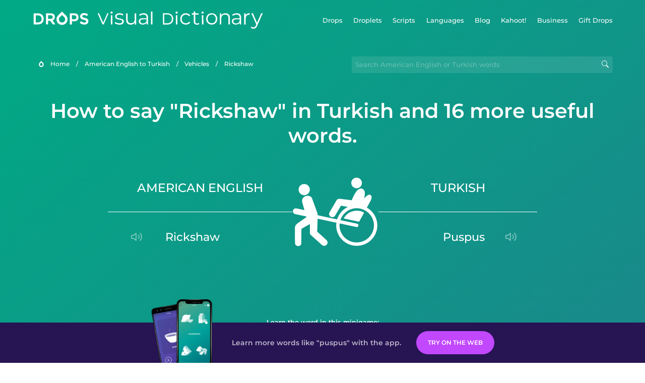

--- FILE ---
content_type: text/html
request_url: https://languagedrops.com/word/en/english/turkish/translate/rickshaw/
body_size: 9136
content:
<!DOCTYPE html><html lang="en"><head><meta name="generator" content="React Static"/><title data-react-helmet="true">How to say &quot;Rickshaw&quot; in Turkish and 16 more useful words.</title><meta data-react-helmet="true" name="description" content="Wondering what the American English word for &quot;Rickshaw&quot; is? Here you can find the translation for &quot;Rickshaw&quot; and a mnemonic illustration to help you remember it."/><script>(function(w,d,s,l,i){w[l]=w[l]||[];w[l].push({'gtm.start':
new Date().getTime(),event:'gtm.js'});var f=d.getElementsByTagName(s)[0],
j=d.createElement(s),dl=l!='dataLayer'?'&l='+l:'';j.async=true;j.src=
'https://www.googletagmanager.com/gtm.js?id='+i+dl;f.parentNode.insertBefore(j,f);
})(window,document,'script','dataLayer','GTM-NQMMXQR');
window.dataLayer = window.dataLayer || [];function gtag(){window.dataLayer.push(arguments)};gtag('js', new Date());</script><script>
  (function() {
    var script = document.createElement('script');
    script.type = 'text/javascript';
    script.async = true;
    script.setAttribute('data-noptimize', '1');
    script.setAttribute('data-cfasync', 'false');
    script.src = '//scripts.pubnation.com/tags/c6bc3913-5bee-4d60-adca-71ff3c54b07a.js';
    document.head.appendChild(script);
  })();
</script><link rel="preload" as="script" href="/word/templates/vendors~src/pages/Topic/TopicPage~src/pages/Translation/TranslationPage~src/pages/category/categoryP~6614e107.ce96cd79.js"/><link rel="preload" as="script" href="/word/templates/src/pages/Topic/TopicPage~src/pages/Translation/TranslationPage~src/pages/category/categoryPage~src/~f0a404ff.9655183f.js"/><link rel="preload" as="script" href="/word/templates/src/pages/Translation/TranslationPage.a28c6b5c.js"/><link rel="preload" as="script" href="/word/templates/styles.26f179d8.js"/><link rel="preload" as="script" href="/word/templates/vendors~main.9e2ad360.js"/><link rel="preload" as="script" href="/word/main.7282c734.js"/><link rel="preload" as="style" href="/word/styles.26f179d8.css"/><link rel="stylesheet" href="/word/styles.26f179d8.css"/><meta charSet="UTF-8"/><link rel="canonical" href="https://languagedrops.com/word/en/english/turkish/translate/rickshaw/"/><meta name="apple-itunes-app" content="app-id=939540371"/><link rel="icon" href="/word/assets/icons/favicon.png"/><link rel="shortcut icon" href="/word/assets/icons/favicon.png"/><meta name="viewport" content="width=device-width, initial-scale=1.0, maximum-scale=1.0, minimum-scale=1.0"/></head><body style="visibility:collapse;height:0;width:0;display:none"><noscript><iframe src="https://www.googletagmanager.com/ns.html?id=GTM-NQMMXQR" height="0" width="0" style="display:none;visibility:hidden"></iframe></noscript><div id="root"><div class="main-container"><div style="background-image:url(&#x27;/word/assets/icons/logo.svg&#x27;" class="header-container"><div class="header-links"><div class="header-link"><a href="https://languagedrops.com/" class="header-link-link">Drops</a></div><div class="header-link"><a href="https://languagedrops.com/droplets" class="header-link-link">Droplets</a></div><div class="header-link"><a href="https://languagedrops.com/scripts" class="header-link-link">Scripts</a></div><div class="header-link"><a href="https://languagedrops.com/languages" class="header-link-link">Languages</a></div><div class="header-link"><a href="https://languagedrops.com/blog" class="header-link-link">Blog</a></div><div class="header-link"><a href="https://kahoot.com/company/" class="header-link-link">Kahoot!</a></div><div class="header-link"><a href="https://languagedrops.com/business" class="header-link-link">Business</a></div><div class="header-link"><a href="https://languagedrops.com/gift-drops" class="header-link-link">Gift Drops</a></div></div><div class="hamburger"><img src="https://languagedrops.com/word/assets/icons/hamburger.svg"/></div></div><div class="sub-header-container"><div class="breadcrumb-bar-container"><img class="breadcrumb-bar-logo" src="https://languagedrops.com/word/assets/icons/drop.png"/><a title="Home" href="/word/en/" class="breadcrumb-link">Home</a><span class="breadcrumb-bar-separator">/</span><a title="American English to Turkish" href="/word/en/english/turkish/" class="breadcrumb-link">American English to Turkish</a><span class="breadcrumb-bar-separator">/</span><a title="Vehicles" href="/word/en/english/turkish/topics/vehicles/" class="breadcrumb-link">Vehicles</a><span class="breadcrumb-bar-separator">/</span><span class="breadcrumb-no-link">rickshaw</span></div><div class="ais-InstantSearch__root"><div class="word-search-container"><input type="text" class="word-search-input" value="" spellcheck="false" placeholder="Search American English or Turkish words" style="background-image:url(/word/assets/icons/magnifying-lens.svg)"/></div></div></div><h1 class="translation-page-title">How to say &quot;Rickshaw&quot; in Turkish and 16 more useful words.</h1><div class="section-container section-last-long-section"><div class="translation-container"><div class="translation-native"><div class="translation-side"><span class="translation-side-language">American English</span><hr class="separator-thin-opaque separator"/><div class="translation-side-translation"><div class="particle-left"><h3 class="particle-text">rickshaw</h3><div class="particle-speaker"><figure class="speaker-container  speaker-no-sound"><img class="speaker-image" src="https://languagedrops.com/word/assets/icons/speaker.svg"/><audio src="https://content-prod.drops-files.com/v71/sound/mp3/f5009f94ceeaa97a34f91c8327ffa44b41a09b78.mp3"></audio></figure></div></div></div></div></div><div class="translation-illustration"><img decoding="async" title="rickshaw-puspus" alt="rickshaw-puspus.svg" class="word-image-image" src="https://content-prod.drops-files.com/v71/svg/915245e4ed66c518fb2c051b5d92865cdbdd0313.svg"/></div><div class="translation-foreign"><div class="translation-side"><span class="translation-side-language">Turkish</span><hr class="separator-thin-opaque separator"/><div class="translation-side-translation"><div class="particle-right"><h3 class="particle-text">puspus</h3><div class="particle-speaker"><figure class="speaker-container  speaker-no-sound"><img class="speaker-image" src="https://languagedrops.com/word/assets/icons/speaker.svg"/><audio src="https://content-prod.drops-files.com/v71/sound/mp3/d7e8ac1d7fa5b768645407406ef3c53fad7b7315.mp3"></audio></figure></div></div></div></div></div></div></div><div class="section-container section-last-long-section"><h2 class="bites-title">Learn the word in this minigame:</h2><div class="translation-page-bites-iframe-container"><iframe class="translation-page-bites-iframe" src=""></iframe></div></div><div class="section-container section-last-long-section"><div class="section-title-container"><h2 class="section-title">More Vehicles Vocabulary in Turkish</h2></div><div class="topic-container"><div class="topic-header-container"><div class="topic-header-first-word"><span>American English</span></div><div class="topic-header-second-word"><span>Turkish</span></div></div><hr class="separator-thick-transparent separator"/><div class="topic-row"><div class="topic-row-first-word"><a href="/word/en/english/turkish/translate/firetruck/" class="topic-word-link">firetruck</a></div><div class="topic-row-illustration"><img decoding="async" title="firetruck-itfaiye arabası" alt="firetruck-itfaiye arabası.svg" class="word-image-image" src="https://content-prod.drops-files.com/v71/svg/546bb27c34076e003bc239f9849a024f3350f7c7.svg"/></div><div class="topic-row-second-word"><a href="/word/en/english/turkish/translate/firetruck/" class="topic-word-link">itfaiye arabası</a></div></div><div class="topic-row"><div class="topic-row-first-word"><a href="/word/en/english/turkish/translate/pickup_truck/" class="topic-word-link">pickup truck</a></div><div class="topic-row-illustration"><img decoding="async" title="pickup truck-kamyonet" alt="pickup truck-kamyonet.svg" class="word-image-image" src="https://content-prod.drops-files.com/v71/svg/057510daff2be8a87110f4e12975d3e4f24640ec.svg"/></div><div class="topic-row-second-word"><a href="/word/en/english/turkish/translate/pickup_truck/" class="topic-word-link">kamyonet</a></div></div><div class="topic-row"><div class="topic-row-first-word"><a href="/word/en/english/turkish/translate/police_car/" class="topic-word-link">police car</a></div><div class="topic-row-illustration"><img decoding="async" title="police car-polis arabası" alt="police car-polis arabası.svg" class="word-image-image" src="https://content-prod.drops-files.com/v71/svg/5c267a85185fe7cca04dc10f938e6df7c982b02d.svg"/></div><div class="topic-row-second-word"><a href="/word/en/english/turkish/translate/police_car/" class="topic-word-link">polis arabası</a></div></div><div class="topic-row"><div class="topic-row-first-word"><a href="/word/en/english/turkish/translate/electric_car/" class="topic-word-link">electric car</a></div><div class="topic-row-illustration"><img decoding="async" title="electric car-elektrikli araba" alt="electric car-elektrikli araba.svg" class="word-image-image" src="https://content-prod.drops-files.com/v71/svg/65164f36b2ee6cee2150452276adbb1c7d20dcbf.svg"/></div><div class="topic-row-second-word"><a href="/word/en/english/turkish/translate/electric_car/" class="topic-word-link">elektrikli araba</a></div></div><div class="topic-row"><div class="topic-row-first-word"><a href="/word/en/english/turkish/translate/suv/" class="topic-word-link">SUV</a></div><div class="topic-row-illustration"><img decoding="async" title="SUV-suv" alt="SUV-suv.svg" class="word-image-image" src="https://content-prod.drops-files.com/v71/svg/da6b92fdf2e4c67213a11c0cfd9a7af900a951be.svg"/></div><div class="topic-row-second-word"><a href="/word/en/english/turkish/translate/suv/" class="topic-word-link">suv</a></div></div><div class="topic-row"><div class="topic-row-first-word"><a href="/word/en/english/turkish/translate/convertible/" class="topic-word-link">convertible</a></div><div class="topic-row-illustration"><img decoding="async" title="convertible-üstü açılır araba" alt="convertible-üstü açılır araba.svg" class="word-image-image" src="https://content-prod.drops-files.com/v71/svg/4aec38cad4aae5ca5e586d37919cf89de1ce9e13.svg"/></div><div class="topic-row-second-word"><a href="/word/en/english/turkish/translate/convertible/" class="topic-word-link">üstü açılır araba</a></div></div><div class="topic-row"><div class="topic-row-first-word"><a href="/word/en/english/turkish/translate/minivan/" class="topic-word-link">minivan</a></div><div class="topic-row-illustration"><img decoding="async" title="minivan-minivan" alt="minivan-minivan.svg" class="word-image-image" src="https://content-prod.drops-files.com/v71/svg/b0b201e0d5c8fd2e6cf3c46312a61b1b6f98d751.svg"/></div><div class="topic-row-second-word"><a href="/word/en/english/turkish/translate/minivan/" class="topic-word-link">minivan</a></div></div><div class="topic-row"><div class="topic-row-first-word"><a href="/word/en/english/turkish/translate/bulldozer/" class="topic-word-link">bulldozer</a></div><div class="topic-row-illustration"><img decoding="async" title="bulldozer-buldozer" alt="bulldozer-buldozer.svg" class="word-image-image" src="https://content-prod.drops-files.com/v71/svg/497e4bfdc00d34721239990af6e2c94b0b6922c2.svg"/></div><div class="topic-row-second-word"><a href="/word/en/english/turkish/translate/bulldozer/" class="topic-word-link">buldozer</a></div></div><div class="topic-row"><div class="topic-row-first-word"><a href="/word/en/english/turkish/translate/auto_transporter/" class="topic-word-link">auto transporter</a></div><div class="topic-row-illustration"><img decoding="async" title="auto transporter-oto taşıyıcı" alt="auto transporter-oto taşıyıcı.svg" class="word-image-image" src="https://content-prod.drops-files.com/v71/svg/8b3f25026277da00a5ded65394ed606280362958.svg"/></div><div class="topic-row-second-word"><a href="/word/en/english/turkish/translate/auto_transporter/" class="topic-word-link">oto taşıyıcı</a></div></div><div class="topic-row"><div class="topic-row-first-word"><a href="/word/en/english/turkish/translate/dump_truck/" class="topic-word-link">dump truck</a></div><div class="topic-row-illustration"><img decoding="async" title="dump truck-damperli kamyon" alt="dump truck-damperli kamyon.svg" class="word-image-image" src="https://content-prod.drops-files.com/v71/svg/fa7dd52c94402761dd25daae48e27365192930d5.svg"/></div><div class="topic-row-second-word"><a href="/word/en/english/turkish/translate/dump_truck/" class="topic-word-link">damperli kamyon</a></div></div><div class="topic-row"><div class="topic-row-first-word"><a href="/word/en/english/turkish/translate/glider/" class="topic-word-link">glider</a></div><div class="topic-row-illustration"><img decoding="async" title="glider-planör" alt="glider-planör.svg" class="word-image-image" src="https://content-prod.drops-files.com/v71/svg/6473644a1f1422ab91b65e86cf10a1b5376dd34c.svg"/></div><div class="topic-row-second-word"><a href="/word/en/english/turkish/translate/glider/" class="topic-word-link">planör</a></div></div><div class="topic-row"><div class="topic-row-first-word"><a href="/word/en/english/turkish/translate/rocket/" class="topic-word-link">rocket</a></div><div class="topic-row-illustration"><img decoding="async" title="rocket-roket" alt="rocket-roket.svg" class="word-image-image" src="https://content-prod.drops-files.com/v71/svg/6cf2802e7092b2af01cf6015eb3c906d5778c1af.svg"/></div><div class="topic-row-second-word"><a href="/word/en/english/turkish/translate/rocket/" class="topic-word-link">roket</a></div></div><div class="topic-row"><div class="topic-row-first-word"><a href="/word/en/english/turkish/translate/business_jet/" class="topic-word-link">business jet</a></div><div class="topic-row-illustration"><img decoding="async" title="business jet-iş jeti" alt="business jet-iş jeti.svg" class="word-image-image" src="https://content-prod.drops-files.com/v71/svg/3513d503af53b90619999cee46550d50f76c7fc2.svg"/></div><div class="topic-row-second-word"><a href="/word/en/english/turkish/translate/business_jet/" class="topic-word-link">iş jeti</a></div></div><div class="topic-row"><div class="topic-row-first-word"><a href="/word/en/english/turkish/translate/drone/" class="topic-word-link">drone</a></div><div class="topic-row-illustration"><img decoding="async" title="drone-drone" alt="drone-drone.svg" class="word-image-image" src="https://content-prod.drops-files.com/v71/svg/af7633e72b6aa545593d59cb241f5366686d10e2.svg"/></div><div class="topic-row-second-word"><a href="/word/en/english/turkish/translate/drone/" class="topic-word-link">drone</a></div></div><div class="topic-row"><div class="topic-row-first-word"><a href="/word/en/english/turkish/translate/i_accelerate/" class="topic-word-link">I accelerate</a></div><div class="topic-row-illustration"><img decoding="async" title="I accelerate-hızlanırım" alt="I accelerate-hızlanırım.svg" class="word-image-image" src="https://content-prod.drops-files.com/v71/svg/26008f3965a930ade2e3d51f91dfa8817fd8e12e.svg"/></div><div class="topic-row-second-word"><a href="/word/en/english/turkish/translate/i_accelerate/" class="topic-word-link">hızlanırım</a></div></div><div class="topic-row"><div class="topic-row-first-word"><a href="/word/en/english/turkish/translate/i_brake/" class="topic-word-link">I brake</a></div><div class="topic-row-illustration"><img decoding="async" title="I brake-fren yaparım" alt="I brake-fren yaparım.svg" class="word-image-image" src="https://content-prod.drops-files.com/v71/svg/5129f089ed5daf7607bd4c66dac44f64e15c9693.svg"/></div><div class="topic-row-second-word"><a href="/word/en/english/turkish/translate/i_brake/" class="topic-word-link">fren yaparım</a></div></div></div></div><div class="section-container section-last-long-section"><div class="section-title-container"><h2 class="section-title">Example sentences</h2></div><div class="example-sentences-container"><div class="example-sentence-container"><span class="fancy-language-container">American English</span><span class="example-sentence-sentence">She put the top down on the convertible so she could enjoy the fresh air while driving along the coast.</span></div></div></div><div class="section-container section-last-long-section"><div class="section-title-container"><h2 class="section-title">How to say &quot;Rickshaw&quot; in Turkish and in 45 More languages.</h2></div><div class="two-columns-grid-main-container"><div class="two-columns-grid-column1"><div class="two-columns-grid-related-word-container"><div class="word-in-other-languages-container"><span class="fancy-language-container">Hungarian</span><span class="word-in-other-languages-word">riksa</span></div></div><div class="two-columns-grid-related-word-container"><div class="word-in-other-languages-container"><span class="fancy-language-container">Korean</span><span class="word-in-other-languages-word">인력거꾼</span></div></div><div class="two-columns-grid-related-word-container"><div class="word-in-other-languages-container"><span class="fancy-language-container">Castilian Spanish</span><span class="word-in-other-languages-word">el bicitaxi</span></div></div><div class="two-columns-grid-related-word-container"><div class="word-in-other-languages-container"><span class="fancy-language-container">Japanese</span><span class="word-in-other-languages-word">じんりきしゃ</span></div></div><div class="two-columns-grid-related-word-container"><div class="word-in-other-languages-container"><span class="fancy-language-container">French</span><span class="word-in-other-languages-word">le pousse-pousse</span></div></div><div class="two-columns-grid-related-word-container"><div class="word-in-other-languages-container"><span class="fancy-language-container">Mandarin Chinese</span><span class="word-in-other-languages-word">人力车</span></div></div><div class="two-columns-grid-related-word-container"><div class="word-in-other-languages-container"><span class="fancy-language-container">Italian</span><span class="word-in-other-languages-word">il risciò</span></div></div><div class="two-columns-grid-related-word-container"><div class="word-in-other-languages-container"><span class="fancy-language-container">German</span><span class="word-in-other-languages-word">die Rikscha</span></div></div><div class="two-columns-grid-related-word-container"><div class="word-in-other-languages-container"><span class="fancy-language-container">Russian</span><span class="word-in-other-languages-word">рикша</span></div></div><div class="two-columns-grid-related-word-container"><div class="word-in-other-languages-container"><span class="fancy-language-container">Brazilian Portuguese</span><span class="word-in-other-languages-word">o riquixá</span></div></div><div class="two-columns-grid-related-word-container"><div class="word-in-other-languages-container"><span class="fancy-language-container">Hebrew</span><span class="word-in-other-languages-word">ריקשה</span></div></div><div class="two-columns-grid-related-word-container"><div class="word-in-other-languages-container"><span class="fancy-language-container">Arabic</span><span class="word-in-other-languages-word">عربة</span></div></div><div class="two-columns-grid-related-word-container"><div class="word-in-other-languages-container"><span class="fancy-language-container">Danish</span><span class="word-in-other-languages-word">rickshaw</span></div></div><div class="two-columns-grid-related-word-container"><div class="word-in-other-languages-container"><span class="fancy-language-container">Swedish</span><span class="word-in-other-languages-word">riksha</span></div></div><div class="two-columns-grid-related-word-container"><div class="word-in-other-languages-container"><span class="fancy-language-container">Norwegian</span><span class="word-in-other-languages-word">rickshaw</span></div></div><div class="two-columns-grid-related-word-container"><div class="word-in-other-languages-container"><span class="fancy-language-container">Hindi</span><span class="word-in-other-languages-word">रिक्शा</span></div></div><div class="two-columns-grid-related-word-container"><div class="word-in-other-languages-container"><span class="fancy-language-container">Tagalog</span><span class="word-in-other-languages-word">rickshaw</span></div></div><div class="two-columns-grid-related-word-container"><div class="word-in-other-languages-container"><span class="fancy-language-container">Vietnamese</span><span class="word-in-other-languages-word">xe kéo</span></div></div><div class="two-columns-grid-related-word-container"><div class="word-in-other-languages-container"><span class="fancy-language-container">Esperanto</span><span class="word-in-other-languages-word">rikiŝo</span></div></div><div class="two-columns-grid-related-word-container"><div class="word-in-other-languages-container"><span class="fancy-language-container">Dutch</span><span class="word-in-other-languages-word">de riksja</span></div></div><div class="two-columns-grid-related-word-container"><div class="word-in-other-languages-container"><span class="fancy-language-container">Icelandic</span><span class="word-in-other-languages-word">léttivagn</span></div></div><div class="two-columns-grid-related-word-container"><div class="word-in-other-languages-container"><span class="fancy-language-container">Indonesian</span><span class="word-in-other-languages-word">angkong</span></div></div><div class="two-columns-grid-related-word-container"><div class="word-in-other-languages-container"><span class="fancy-language-container">British English</span><span class="word-in-other-languages-word">rickshaw</span></div></div><div class="two-columns-grid-related-word-container"><div class="word-in-other-languages-container"><span class="fancy-language-container">Mexican Spanish</span><span class="word-in-other-languages-word">el bicitaxi</span></div></div></div><div class="two-columns-grid-column2"><div class="two-columns-grid-related-word-container"><div class="word-in-other-languages-container"><span class="fancy-language-container">European Portuguese</span><span class="word-in-other-languages-word">o riquexó</span></div></div><div class="two-columns-grid-related-word-container"><div class="word-in-other-languages-container"><span class="fancy-language-container">Cantonese Chinese</span><span class="word-in-other-languages-word">人力車</span></div></div><div class="two-columns-grid-related-word-container"><div class="word-in-other-languages-container"><span class="fancy-language-container">Thai</span><span class="word-in-other-languages-word">รถลาก</span></div></div><div class="two-columns-grid-related-word-container"><div class="word-in-other-languages-container"><span class="fancy-language-container">Polish</span><span class="word-in-other-languages-word">riksza</span></div></div><div class="two-columns-grid-related-word-container"><div class="word-in-other-languages-container"><span class="fancy-language-container">Hawaiian</span><span class="word-in-other-languages-word">NOTAVAILABLE</span></div></div><div class="two-columns-grid-related-word-container"><div class="word-in-other-languages-container"><span class="fancy-language-container">Māori</span><span class="word-in-other-languages-word">tūru kawe tangata</span></div></div><div class="two-columns-grid-related-word-container"><div class="word-in-other-languages-container"><span class="fancy-language-container">Samoan</span><span class="word-in-other-languages-word">NOTAVAILABLE</span></div></div><div class="two-columns-grid-related-word-container"><div class="word-in-other-languages-container"><span class="fancy-language-container">Greek</span><span class="word-in-other-languages-word">δίτροχο κάρο</span></div></div><div class="two-columns-grid-related-word-container"><div class="word-in-other-languages-container"><span class="fancy-language-container">Finnish</span><span class="word-in-other-languages-word">vetokärry</span></div></div><div class="two-columns-grid-related-word-container"><div class="word-in-other-languages-container"><span class="fancy-language-container">Persian</span><span class="word-in-other-languages-word">ریکشا</span></div></div><div class="two-columns-grid-related-word-container"><div class="word-in-other-languages-container"><span class="fancy-language-container">Estonian</span><span class="word-in-other-languages-word">rikša</span></div></div><div class="two-columns-grid-related-word-container"><div class="word-in-other-languages-container"><span class="fancy-language-container">Croatian</span><span class="word-in-other-languages-word">rikša</span></div></div><div class="two-columns-grid-related-word-container"><div class="word-in-other-languages-container"><span class="fancy-language-container">Serbian</span><span class="word-in-other-languages-word">рикша</span></div></div><div class="two-columns-grid-related-word-container"><div class="word-in-other-languages-container"><span class="fancy-language-container">Bosnian</span><span class="word-in-other-languages-word">rikša</span></div></div><div class="two-columns-grid-related-word-container"><div class="word-in-other-languages-container"><span class="fancy-language-container">Sanskrit</span><span class="word-in-other-languages-word"></span></div></div><div class="two-columns-grid-related-word-container"><div class="word-in-other-languages-container"><span class="fancy-language-container">Swahili</span><span class="word-in-other-languages-word">riksho</span></div></div><div class="two-columns-grid-related-word-container"><div class="word-in-other-languages-container"><span class="fancy-language-container">Yoruba</span><span class="word-in-other-languages-word">ọkọ̀ àfọwọ́fàrìn</span></div></div><div class="two-columns-grid-related-word-container"><div class="word-in-other-languages-container"><span class="fancy-language-container">Igbo</span><span class="word-in-other-languages-word">ụgbọaka</span></div></div><div class="two-columns-grid-related-word-container"><div class="word-in-other-languages-container"><span class="fancy-language-container">Ukrainian</span><span class="word-in-other-languages-word">рикша</span></div></div><div class="two-columns-grid-related-word-container"><div class="word-in-other-languages-container"><span class="fancy-language-container">Catalan</span><span class="word-in-other-languages-word"></span></div></div><div class="two-columns-grid-related-word-container"><div class="word-in-other-languages-container"><span class="fancy-language-container">Galician</span><span class="word-in-other-languages-word"></span></div></div><div class="two-columns-grid-related-word-container"><div class="word-in-other-languages-container"><span class="fancy-language-container">Romanian</span><span class="word-in-other-languages-word"></span></div></div><div class="two-columns-grid-related-word-container"><div class="word-in-other-languages-container"><span class="fancy-language-container">Irish</span><span class="word-in-other-languages-word">NOTAVAILABLE</span></div></div></div></div></div><div class="section-container section-last-long-section"><div class="section-title-container"><h2 class="section-title">Other interesting topics in Turkish</h2></div><div class="two-columns-grid-main-container"><div class="two-columns-grid-column1"><div class="two-columns-grid-related-word-container"><div class="linkable-words-container-word-container"><a title="Essentials" href="/word/en/english/turkish/topics/essentials/" class="linkable-word-box-container"><div class="linkable-word-box-image-container"><img decoding="async" class="word-image-image" src="https://content-prod.drops-files.com/v71/svg/bd3ac4cc69e235c5ef8241718c3fb4ccac77d399.svg"/></div><h2 class="linkable-word-box-text">Essentials</h2></a></div></div><div class="two-columns-grid-related-word-container"><div class="linkable-words-container-word-container"><a title="Drinks" href="/word/en/english/turkish/topics/drinks/" class="linkable-word-box-container"><div class="linkable-word-box-image-container"><img decoding="async" class="word-image-image" src="https://content-prod.drops-files.com/v71/svg/281982ad75e9d04413a977dbd2d5545849938f2b.svg"/></div><h2 class="linkable-word-box-text">Drinks</h2></a></div></div><div class="two-columns-grid-related-word-container"><div class="linkable-words-container-word-container"><a title="Numbers" href="/word/en/english/turkish/topics/numbers/" class="linkable-word-box-container"><div class="linkable-word-box-image-container"><img decoding="async" class="word-image-image" src="https://content-prod.drops-files.com/v71/svg/a73cf9c5d59ca101a33015c1294ee30dce19a64d.svg"/></div><h2 class="linkable-word-box-text">Numbers</h2></a></div></div></div><div class="two-columns-grid-column2"><div class="two-columns-grid-related-word-container"><div class="linkable-words-container-word-container"><a title="Airport" href="/word/en/english/turkish/topics/airport/" class="linkable-word-box-container"><div class="linkable-word-box-image-container"><img decoding="async" class="word-image-image" src="https://content-prod.drops-files.com/v71/svg/ff1a70cdc89899d95c85fae5eae96da19589b0b6.svg"/></div><h2 class="linkable-word-box-text">Airport</h2></a></div></div><div class="two-columns-grid-related-word-container"><div class="linkable-words-container-word-container"><a title="Food" href="/word/en/english/turkish/topics/food/" class="linkable-word-box-container"><div class="linkable-word-box-image-container"><img decoding="async" class="word-image-image" src="https://content-prod.drops-files.com/v71/svg/4522c8fc488f5e40e75ebaabaf530da625f90365.svg"/></div><h2 class="linkable-word-box-text">Food</h2></a></div></div><div class="two-columns-grid-related-word-container"><div class="linkable-words-container-word-container"><a title="Hotel" href="/word/en/english/turkish/topics/hotel/" class="linkable-word-box-container"><div class="linkable-word-box-image-container"><img decoding="async" class="word-image-image" src="https://content-prod.drops-files.com/v71/svg/83551234be921c04db81eaf0bb39c926db4c0f3f.svg"/></div><h2 class="linkable-word-box-text">Hotel</h2></a></div></div></div></div></div><div class="translation-page-footer-container"><div class="footer-container"><hr class="separator-thin-opaque separator"/><div class="section-container section-last-long-section"><div class="section-title-container"><h2 class="section-title">Ready to learn Turkish?</h2><h2 class="subtitle">Language Drops is a fun, visual language learning app. Learn Turkish free today.</h2></div><div class="footer-banner"><div><div class="download-banner"><a class="download-button  drops-button-small" style="background-image:url(&#x27;/word/assets/images/drops-appstore-1.svg&#x27;);opacity:1" href="https://languagedrops.sng.link/Ax9cz/wgab/522w"></a><a class="download-button  drops-button-small" style="background-image:url(&#x27;/word/assets/images/drops-google-play-1.svg&#x27;);opacity:1" href="https://languagedrops.sng.link/Ax9cz/wgab/522w"></a></div><div class="qr-download-container"><div class="qr-download"><canvas id="react-qrcode-logo" height="170" width="170" style="height:170px;width:170px"></canvas></div></div></div></div><div class="conversion-banner conversion-banner-hide-mobile"><div class="conversion-banner-screenshots-wrapper"><div class="conversion-banner-screenshot-2" style="background-image:url(/word/assets/images/conversion-banner-screenshot-2.png)"></div><div class="conversion-banner-screenshot-1" style="background-image:url(/word/assets/images/conversion-banner-screenshot-1.png)"></div></div><div class="conversion-banner-info-cta-wrapper"><div class="conversion-banner-info">Learn more words like &quot;puspus&quot; with the app.</div><a class="download-button download-button-banner download-button-disabled" style="background-color:gainsboro;opacity:0.4" href="https://drops.sng.link/Dx9cz/fqo3/uxzz">Try Drops</a></div></div></div></div></div></div></div><div class="site-footer-container"><div class="footer-section-v2"><div class="wrapper w-container"><div class="footer-v2"><div class="footer-logo"><h4 class="heading-39"><span class="text-span-3">Drops</span></h4><ul role="list" class="list-4"><li class="list-item-5"><a href="/word/about" class="link-3">About</a></li><li class="list-item-6"><a href="/word/blog" class="link-4">Blog</a></li><li class="list-item-6"><a href="https://app.languagedrops.com/" class="link-4" target="_blank">Try Drops</a></li><li class="list-item"><a href="https://languagedrops.com/business" class="link-4" target="_blank">Drops for Business</a></li><li class="list-item"><a href="https://languagedrops.com/word/en" target="_blank" class="link-6">Visual Dictionary (Word Drops)</a></li><li class="list-item"><a href="/word/language-resources" target="_blank" class="link-7">Recommended Resources</a></li><li class="list-item-2"><a href="https://languagedrops.com/gift-drops" class="link-10">Gift Drops</a></li><li class="list-item-2"><a href="https://app.languagedrops.com/#/purchase/gift/redeem" target="_blank" class="link-10">Redeem Gift</a></li><li class="list-item-2"><a href="/word/press" class="link-10">Press</a></li><li class="list-item"><a href="https://drops.workable.com/" target="_blank" class="link-8">Join Us</a></li><li class="list-item"><a href="https://planblabs.shortlist.co/portal/" target="_blank" class="link-8">Join Our Translator Team</a></li><li class="list-item"><a href="https://languagedrops.com/affiliates" target="_blank" class="link-8">Affiliates</a></li><li class="list-item"><a href="https://languagedrops.com/support" target="_blank" class="link-8">Help and FAQ</a></li></ul><a href="https://twitter.com/language_drops" target="_blank" class="social-button left-button w-inline-block"><img src="https://assets.website-files.com/5ccc2cf8c370bd68bba42321/5d934dd71d15376892b341a7_Twitter_social_icon.png" alt="Visit Drops on Twitter" class="social-icon"/></a><a href="https://www.facebook.com/LearnwithDrops/" target="_blank" class="social-button middle-button w-inline-block"><img src="https://assets.website-files.com/5ccc2cf8c370bd68bba42321/5d934dd7232e366d48a5ccd8_Facebook_social_icon.png" alt="Visit Drops on Facebook" class="social-icon"/></a><a href="https://www.instagram.com/language_drops/" target="_blank" class="social-button right-button w-inline-block"><img src="https://assets.website-files.com/5ccc2cf8c370bd68bba42321/5d934dd76b517d28614f60c3_Instagram_social_icon.png" alt="Visit Drops on Instagram" class="social-icon"/></a></div><div class="footer-right-links"><h4 class="heading-2"><span class="text-span-4">Drops Courses</span></h4><div class="w-dyn-list"><div role="list" class="collection-list-4 w-dyn-items w-row"><div role="listitem" class="collection-item-2 w-dyn-item w-col w-col-6"><a href="https://languagedrops.com/language/learn-ainu" class="link-2">Learn Ainu</a></div><div role="listitem" class="collection-item-2 w-dyn-item w-col w-col-6"><a href="https://languagedrops.com/language/learn-american-english" class="link-2">Learn American English</a></div><div role="listitem" class="collection-item-2 w-dyn-item w-col w-col-6"><a href="https://languagedrops.com/language/learn-arabic" class="link-2">Learn Arabic</a></div><div role="listitem" class="collection-item-2 w-dyn-item w-col w-col-6"><a href="https://languagedrops.com/language/learn-brazilian-portuguese" class="link-2">Learn Brazilian Portuguese</a></div><div role="listitem" class="collection-item-2 w-dyn-item w-col w-col-6"><a href="https://languagedrops.com/language/learn-british-english" class="link-2">Learn British English</a></div><div role="listitem" class="collection-item-2 w-dyn-item w-col w-col-6"><a href="https://languagedrops.com/language/learn-cantonese" class="link-2">Learn Cantonese</a></div><div role="listitem" class="collection-item-2 w-dyn-item w-col w-col-6"><a href="https://languagedrops.com/language/learn-castilian-spanish" class="link-2">Learn Castilian Spanish</a></div><div role="listitem" class="collection-item-2 w-dyn-item w-col w-col-6"><a href="https://languagedrops.com/language/learn-danish" class="link-2">Learn Danish</a></div><div role="listitem" class="collection-item-2 w-dyn-item w-col w-col-6"><a href="https://languagedrops.com/language/learn-dutch" class="link-2">Learn Dutch</a></div><div role="listitem" class="collection-item-2 w-dyn-item w-col w-col-6"><a href="https://languagedrops.com/language/learn-esperanto" class="link-2">Learn Esperanto</a></div><div role="listitem" class="collection-item-2 w-dyn-item w-col w-col-6"><a href="https://languagedrops.com/language/learn-european-portuguese" class="link-2">Learn European Portuguese</a></div><div role="listitem" class="collection-item-2 w-dyn-item w-col w-col-6"><a href="https://languagedrops.com/language/learn-finnish" class="link-2">Learn Finnish</a></div><div role="listitem" class="collection-item-2 w-dyn-item w-col w-col-6"><a href="https://languagedrops.com/language/learn-french" class="link-2">Learn French</a></div><div role="listitem" class="collection-item-2 w-dyn-item w-col w-col-6"><a href="https://languagedrops.com/language/learn-german" class="link-2">Learn German</a></div><div role="listitem" class="collection-item-2 w-dyn-item w-col w-col-6"><a href="https://languagedrops.com/language/learn-greek" class="link-2">Learn Greek</a></div><div role="listitem" class="collection-item-2 w-dyn-item w-col w-col-6"><a href="https://languagedrops.com/language/learn-hawaiian" class="link-2">Learn Hawaiian</a></div><div role="listitem" class="collection-item-2 w-dyn-item w-col w-col-6"><a href="https://languagedrops.com/language/learn-hebrew" class="link-2">Learn Hebrew</a></div><div role="listitem" class="collection-item-2 w-dyn-item w-col w-col-6"><a href="https://languagedrops.com/language/learn-hindi" class="link-2">Learn Hindi</a></div><div role="listitem" class="collection-item-2 w-dyn-item w-col w-col-6"><a href="https://languagedrops.com/language/learn-hungarian" class="link-2">Learn Hungarian</a></div><div role="listitem" class="collection-item-2 w-dyn-item w-col w-col-6"><a href="https://languagedrops.com/language/learn-icelandic" class="link-2">Learn Icelandic</a></div><div role="listitem" class="collection-item-2 w-dyn-item w-col w-col-6"><a href="https://languagedrops.com/language/learn-indonesian" class="link-2">Learn Indonesian</a></div><div role="listitem" class="collection-item-2 w-dyn-item w-col w-col-6"><a href="https://languagedrops.com/language/learn-italian" class="link-2">Learn Italian</a></div><div role="listitem" class="collection-item-2 w-dyn-item w-col w-col-6"><a href="https://languagedrops.com/language/learn-japanese" class="link-2">Learn Japanese</a></div><div role="listitem" class="collection-item-2 w-dyn-item w-col w-col-6"><a href="https://languagedrops.com/language/learn-korean" class="link-2">Learn Korean</a></div><div role="listitem" class="collection-item-2 w-dyn-item w-col w-col-6"><a href="https://languagedrops.com/language/learn-mandarin-chinese" class="link-2">Learn Mandarin (Chinese)</a></div><div role="listitem" class="collection-item-2 w-dyn-item w-col w-col-6"><a href="https://languagedrops.com/language/learn-maori" class="link-2">Learn Maori</a></div><div role="listitem" class="collection-item-2 w-dyn-item w-col w-col-6"><a href="https://languagedrops.com/language/learn-mexican-spanish" class="link-2">Learn Mexican Spanish</a></div><div role="listitem" class="collection-item-2 w-dyn-item w-col w-col-6"><a href="https://languagedrops.com/language/learn-norwegian" class="link-2">Learn Norwegian</a></div><div role="listitem" class="collection-item-2 w-dyn-item w-col w-col-6"><a href="https://languagedrops.com/language/learn-polish" class="link-2">Learn Polish</a></div><div role="listitem" class="collection-item-2 w-dyn-item w-col w-col-6"><a href="https://languagedrops.com/language/learn-russian" class="link-2">Learn Russian</a></div><div role="listitem" class="collection-item-2 w-dyn-item w-col w-col-6"><a href="https://languagedrops.com/language/learn-samoan" class="link-2">Learn Samoan</a></div><div role="listitem" class="collection-item-2 w-dyn-item w-col w-col-6"><a href="https://languagedrops.com/language/learn-swedish" class="link-2">Learn Swedish</a></div><div role="listitem" class="collection-item-2 w-dyn-item w-col w-col-6"><a href="https://languagedrops.com/language/learn-tagalog" class="link-2">Learn Tagalog</a></div><div role="listitem" class="collection-item-2 w-dyn-item w-col w-col-6"><a href="https://languagedrops.com/language/learn-thai" class="link-2">Learn Thai</a></div><div role="listitem" class="collection-item-2 w-dyn-item w-col w-col-6"><a href="https://languagedrops.com/language/learn-turkish" class="link-2">Learn Turkish</a></div><div role="listitem" class="collection-item-2 w-dyn-item w-col w-col-6"><a href="https://languagedrops.com/language/learn-vietnamese" class="link-2">Learn Vietnamese</a></div></div></div></div></div></div><div class="footer-bottom-v2"><div class="footer-content-divider"></div><div class="text-block-22">© Drops, 2020. All rights reserved. | <a href="/word/terms">Terms &amp; Conditions</a><a href="https://www.elasticthemes.com/" target="_blank" class="text-link"></a></div></div></div></div><script>
  var scrollPosition = 0;
  (function() {
    function handleScroll() {
      scrollPosition = window.pageYOffset || document.documentElement.scrollTop;
    }

    window.addEventListener('scroll', handleScroll);

    window.addEventListener("message", function(e) {
      if (e.data == 'touchInteractionStarted') {
        document.documentElement.style.setProperty('overscroll-behavior', 'none', 'important');
        document.documentElement.style.setProperty('overflow', 'hidden', 'important');
        document.documentElement.style.setProperty('height', '100vh', 'important');
        document.body.style.setProperty('position', 'fixed', 'important');
        document.body.style.setProperty('top', -scrollPosition + 'px', 'important');
        document.body.setAttribute('data-scroll-position', scrollPosition);
      } else if (e.data == 'touchInteractionFinished') {
        document.documentElement.style.setProperty('overscroll-behavior', '');
        document.documentElement.style.setProperty('overflow', '');
        document.documentElement.style.setProperty('height', 'auto', 'important');
        document.body.style.setProperty('position', '');
        document.body.style.setProperty('top', '');
        var savedScrollPosition = document.body.getAttribute('data-scroll-position');
        document.body.removeAttribute('data-scroll-position');
        document.documentElement.scrollTop = savedScrollPosition;
      }
    });
  })();
</script><script type="text/javascript">
    window.__routeInfo = {"template":"../src/pages/Translation/TranslationPage","sharedHashesByProp":{},"data":{"translation":{"native":"rickshaw","foreign":"puspus","ui":"rickshaw","wordId":3281,"soundNativeUrl":"https://content-prod.drops-files.com/v71/sound/mp3/f5009f94ceeaa97a34f91c8327ffa44b41a09b78.mp3","soundForeignUrl":"https://content-prod.drops-files.com/v71/sound/mp3/d7e8ac1d7fa5b768645407406ef3c53fad7b7315.mp3"},"exampleSentences":{"native":"She put the top down on the convertible so she could enjoy the fresh air while driving along the coast."},"otherLanguages":{"HU":"riksa","KO":"인력거꾼","ES":"el bicitaxi","JP":"じんりきしゃ","FR":"le pousse-pousse","ZH":"人力车","IT":"il risciò","DE":"die Rikscha","RU":"рикша","PT":"o riquixá","HE":"ריקשה","AR":"عربة","DA":"rickshaw","SV":"riksha","NO":"rickshaw","HI":"रिक्शा","TL":"rickshaw","VI":"xe kéo","EO":"rikiŝo","NL":"de riksja","IC":"léttivagn","ID":"angkong","ENGB":"rickshaw","ESMX":"el bicitaxi","PTPT":"o riquexó","ZHYUE":"人力車","TH":"รถลาก","PL":"riksza","HAW":"NOTAVAILABLE","MI":"tūru kawe tangata","SM":"NOTAVAILABLE","EL":"δίτροχο κάρο","FI":"vetokärry","FA":"ریکشا","ET":"rikša","HR":"rikša","SR":"рикша","BS":"rikša","SW":"riksho","YO":"ọkọ̀ àfọwọ́fàrìn","IG":"ụgbọaka","UA":"рикша","GLE":"NOTAVAILABLE"},"relatedWords":[{"urlLink":"en/english/turkish/translate/firetruck","imageAnimationUrl":"https://content-prod.drops-files.com/v71/svg/546bb27c34076e003bc239f9849a024f3350f7c7.svg","hasAnimation":false,"native":"firetruck","foreign":"itfaiye arabası"},{"urlLink":"en/english/turkish/translate/pickup_truck","imageAnimationUrl":"https://content-prod.drops-files.com/v71/svg/057510daff2be8a87110f4e12975d3e4f24640ec.svg","hasAnimation":false,"native":"pickup truck","foreign":"kamyonet"},{"urlLink":"en/english/turkish/translate/police_car","imageAnimationUrl":"https://content-prod.drops-files.com/v71/svg/5c267a85185fe7cca04dc10f938e6df7c982b02d.svg","hasAnimation":false,"native":"police car","foreign":"polis arabası"},{"urlLink":"en/english/turkish/translate/electric_car","imageAnimationUrl":"https://content-prod.drops-files.com/v71/svg/65164f36b2ee6cee2150452276adbb1c7d20dcbf.svg","hasAnimation":false,"native":"electric car","foreign":"elektrikli araba"},{"urlLink":"en/english/turkish/translate/suv","imageAnimationUrl":"https://content-prod.drops-files.com/v71/svg/da6b92fdf2e4c67213a11c0cfd9a7af900a951be.svg","hasAnimation":false,"native":"SUV","foreign":"suv"},{"urlLink":"en/english/turkish/translate/convertible","imageAnimationUrl":"https://content-prod.drops-files.com/v71/svg/4aec38cad4aae5ca5e586d37919cf89de1ce9e13.svg","hasAnimation":false,"native":"convertible","foreign":"üstü açılır araba"},{"urlLink":"en/english/turkish/translate/minivan","imageAnimationUrl":"https://content-prod.drops-files.com/v71/svg/b0b201e0d5c8fd2e6cf3c46312a61b1b6f98d751.svg","hasAnimation":false,"native":"minivan","foreign":"minivan"},{"urlLink":"en/english/turkish/translate/bulldozer","imageAnimationUrl":"https://content-prod.drops-files.com/v71/svg/497e4bfdc00d34721239990af6e2c94b0b6922c2.svg","hasAnimation":false,"native":"bulldozer","foreign":"buldozer"},{"urlLink":"en/english/turkish/translate/auto_transporter","imageAnimationUrl":"https://content-prod.drops-files.com/v71/svg/8b3f25026277da00a5ded65394ed606280362958.svg","hasAnimation":false,"native":"auto transporter","foreign":"oto taşıyıcı"},{"urlLink":"en/english/turkish/translate/dump_truck","imageAnimationUrl":"https://content-prod.drops-files.com/v71/svg/fa7dd52c94402761dd25daae48e27365192930d5.svg","hasAnimation":false,"native":"dump truck","foreign":"damperli kamyon"},{"urlLink":"en/english/turkish/translate/glider","imageAnimationUrl":"https://content-prod.drops-files.com/v71/svg/6473644a1f1422ab91b65e86cf10a1b5376dd34c.svg","hasAnimation":false,"native":"glider","foreign":"planör"},{"urlLink":"en/english/turkish/translate/rocket","imageAnimationUrl":"https://content-prod.drops-files.com/v71/svg/6cf2802e7092b2af01cf6015eb3c906d5778c1af.svg","hasAnimation":false,"native":"rocket","foreign":"roket"},{"urlLink":"en/english/turkish/translate/business_jet","imageAnimationUrl":"https://content-prod.drops-files.com/v71/svg/3513d503af53b90619999cee46550d50f76c7fc2.svg","hasAnimation":false,"native":"business jet","foreign":"iş jeti"},{"urlLink":"en/english/turkish/translate/drone","imageAnimationUrl":"https://content-prod.drops-files.com/v71/svg/af7633e72b6aa545593d59cb241f5366686d10e2.svg","hasAnimation":false,"native":"drone","foreign":"drone"},{"urlLink":"en/english/turkish/translate/i_accelerate","imageAnimationUrl":"https://content-prod.drops-files.com/v71/svg/26008f3965a930ade2e3d51f91dfa8817fd8e12e.svg","hasAnimation":false,"native":"I accelerate","foreign":"hızlanırım"},{"urlLink":"en/english/turkish/translate/i_brake","imageAnimationUrl":"https://content-prod.drops-files.com/v71/svg/5129f089ed5daf7607bd4c66dac44f64e15c9693.svg","hasAnimation":false,"native":"I brake","foreign":"fren yaparım"}],"languageContext":{"ui":"EN","native":"EN","foreign":"TR"},"topicName":{"ui":"Vehicles","native":"Vehicles","foreign":"Taşıtlar"},"otherTopics":[{"word":"Essentials","urlLink":"en/english/turkish/topics/essentials","imageAnimationUrl":"https://content-prod.drops-files.com/v71/svg/bd3ac4cc69e235c5ef8241718c3fb4ccac77d399.svg","hasAnimation":false},{"word":"Drinks","urlLink":"en/english/turkish/topics/drinks","imageAnimationUrl":"https://content-prod.drops-files.com/v71/svg/281982ad75e9d04413a977dbd2d5545849938f2b.svg","hasAnimation":false},{"word":"Numbers","urlLink":"en/english/turkish/topics/numbers","imageAnimationUrl":"https://content-prod.drops-files.com/v71/svg/a73cf9c5d59ca101a33015c1294ee30dce19a64d.svg","hasAnimation":false},{"word":"Airport","urlLink":"en/english/turkish/topics/airport","imageAnimationUrl":"https://content-prod.drops-files.com/v71/svg/ff1a70cdc89899d95c85fae5eae96da19589b0b6.svg","hasAnimation":false},{"word":"Food","urlLink":"en/english/turkish/topics/food","imageAnimationUrl":"https://content-prod.drops-files.com/v71/svg/4522c8fc488f5e40e75ebaabaf530da625f90365.svg","hasAnimation":false},{"word":"Hotel","urlLink":"en/english/turkish/topics/hotel","imageAnimationUrl":"https://content-prod.drops-files.com/v71/svg/83551234be921c04db81eaf0bb39c926db4c0f3f.svg","hasAnimation":false}],"imageAnimationUrl":"https://content-prod.drops-files.com/v71/svg/915245e4ed66c518fb2c051b5d92865cdbdd0313.svg","hasAnimation":false,"wordPageMagicStrings":{"pageTitle":"How to say \"Rickshaw\" in Turkish and 16 more useful words.","description":"Wondering what the American English word for \"Rickshaw\" is? Here you can find the translation for \"Rickshaw\" and a mnemonic illustration to help you remember it.","inOtherLanguagesTitle":"How to say \"Rickshaw\" in Turkish and in 45 More languages."},"topicId":149,"relatedWordsIds":[3275,3276,3277,3278,3279,3280,3282,3283,3284,3286,3287,3288,3289,3290,3291,3292],"isStaging":false},"path":"word/en/english/turkish/translate/rickshaw","sharedData":{},"siteData":{"sharedLanguageContexts":[{"ui":"EN","native":"EN","foreign":"HU"},{"ui":"EN","native":"EN","foreign":"KO"},{"ui":"EN","native":"EN","foreign":"ES"},{"ui":"EN","native":"EN","foreign":"JP"},{"ui":"EN","native":"EN","foreign":"FR"},{"ui":"EN","native":"EN","foreign":"ZH"},{"ui":"EN","native":"EN","foreign":"IT"},{"ui":"EN","native":"EN","foreign":"DE"},{"ui":"EN","native":"EN","foreign":"RU"},{"ui":"EN","native":"EN","foreign":"PT"},{"ui":"EN","native":"EN","foreign":"HE"},{"ui":"EN","native":"EN","foreign":"AR"},{"ui":"EN","native":"EN","foreign":"TR"},{"ui":"EN","native":"EN","foreign":"DA"},{"ui":"EN","native":"EN","foreign":"SV"},{"ui":"EN","native":"EN","foreign":"NO"},{"ui":"EN","native":"EN","foreign":"HI"},{"ui":"EN","native":"EN","foreign":"TL"},{"ui":"EN","native":"EN","foreign":"VI"},{"ui":"EN","native":"EN","foreign":"EO"},{"ui":"EN","native":"EN","foreign":"NL"},{"ui":"EN","native":"EN","foreign":"IC"},{"ui":"EN","native":"EN","foreign":"ID"},{"ui":"EN","native":"EN","foreign":"ESMX"},{"ui":"EN","native":"EN","foreign":"PTPT"},{"ui":"EN","native":"EN","foreign":"ZHYUE"},{"ui":"EN","native":"EN","foreign":"TH"},{"ui":"EN","native":"EN","foreign":"PL"},{"ui":"EN","native":"EN","foreign":"HAW"},{"ui":"EN","native":"EN","foreign":"MI"},{"ui":"EN","native":"EN","foreign":"SM"},{"ui":"EN","native":"EN","foreign":"EL"},{"ui":"EN","native":"EN","foreign":"FI"},{"ui":"EN","native":"EN","foreign":"FA"},{"ui":"EN","native":"EN","foreign":"ET"},{"ui":"EN","native":"EN","foreign":"HR"},{"ui":"EN","native":"EN","foreign":"SR"},{"ui":"EN","native":"EN","foreign":"BS"},{"ui":"EN","native":"EN","foreign":"SA"},{"ui":"EN","native":"EN","foreign":"SW"},{"ui":"EN","native":"EN","foreign":"YO"},{"ui":"EN","native":"EN","foreign":"IG"},{"ui":"EN","native":"EN","foreign":"UA"},{"ui":"EN","native":"EN","foreign":"CAT"},{"ui":"EN","native":"EN","foreign":"GLG"},{"ui":"EN","native":"EN","foreign":"RO"},{"ui":"EN","native":"EN","foreign":"GLE"},{"ui":"EN","native":"HU","foreign":"EN"},{"ui":"EN","native":"KO","foreign":"EN"},{"ui":"EN","native":"ES","foreign":"EN"},{"ui":"EN","native":"JP","foreign":"EN"},{"ui":"EN","native":"FR","foreign":"EN"},{"ui":"EN","native":"ZH","foreign":"EN"},{"ui":"EN","native":"IT","foreign":"EN"},{"ui":"EN","native":"DE","foreign":"EN"},{"ui":"EN","native":"RU","foreign":"EN"},{"ui":"EN","native":"PT","foreign":"EN"},{"ui":"EN","native":"HE","foreign":"EN"},{"ui":"EN","native":"AR","foreign":"EN"},{"ui":"EN","native":"TR","foreign":"EN"},{"ui":"EN","native":"DA","foreign":"EN"},{"ui":"EN","native":"SV","foreign":"EN"},{"ui":"EN","native":"NO","foreign":"EN"},{"ui":"EN","native":"HI","foreign":"EN"},{"ui":"EN","native":"TL","foreign":"EN"},{"ui":"EN","native":"VI","foreign":"EN"},{"ui":"EN","native":"EO","foreign":"EN"},{"ui":"EN","native":"NL","foreign":"EN"},{"ui":"EN","native":"IC","foreign":"EN"},{"ui":"EN","native":"ID","foreign":"EN"},{"ui":"EN","native":"ESMX","foreign":"EN"},{"ui":"EN","native":"PTPT","foreign":"EN"},{"ui":"EN","native":"ZHYUE","foreign":"EN"},{"ui":"EN","native":"TH","foreign":"EN"},{"ui":"EN","native":"PL","foreign":"EN"},{"ui":"EN","native":"HAW","foreign":"EN"},{"ui":"EN","native":"MI","foreign":"EN"},{"ui":"EN","native":"SM","foreign":"EN"},{"ui":"EN","native":"EL","foreign":"EN"},{"ui":"EN","native":"FI","foreign":"EN"},{"ui":"EN","native":"FA","foreign":"EN"},{"ui":"EN","native":"ET","foreign":"EN"},{"ui":"EN","native":"HR","foreign":"EN"},{"ui":"EN","native":"SR","foreign":"EN"},{"ui":"EN","native":"BS","foreign":"EN"},{"ui":"EN","native":"SA","foreign":"EN"},{"ui":"EN","native":"SW","foreign":"EN"},{"ui":"EN","native":"YO","foreign":"EN"},{"ui":"EN","native":"IG","foreign":"EN"},{"ui":"EN","native":"UA","foreign":"EN"},{"ui":"EN","native":"CAT","foreign":"EN"},{"ui":"EN","native":"GLG","foreign":"EN"},{"ui":"EN","native":"RO","foreign":"EN"},{"ui":"EN","native":"GLE","foreign":"EN"}],"basePath":"word","contentBaseUrl":"https://content-prod.drops-files.com","siteName":"Drops Visual Dictionary"}};</script><script defer="" type="text/javascript" src="https://languagedrops.com/word/templates/vendors~src/pages/Topic/TopicPage~src/pages/Translation/TranslationPage~src/pages/category/categoryP~6614e107.ce96cd79.js"></script><script defer="" type="text/javascript" src="https://languagedrops.com/word/templates/src/pages/Topic/TopicPage~src/pages/Translation/TranslationPage~src/pages/category/categoryPage~src/~f0a404ff.9655183f.js"></script><script defer="" type="text/javascript" src="https://languagedrops.com/word/templates/src/pages/Translation/TranslationPage.a28c6b5c.js"></script><script defer="" type="text/javascript" src="https://languagedrops.com/word/templates/styles.26f179d8.js"></script><script defer="" type="text/javascript" src="https://languagedrops.com/word/templates/vendors~main.9e2ad360.js"></script><script defer="" type="text/javascript" src="https://languagedrops.com/word/main.7282c734.js"></script></body></html>

--- FILE ---
content_type: image/svg+xml
request_url: https://content-prod.drops-files.com/v71/svg/4aec38cad4aae5ca5e586d37919cf89de1ce9e13.svg
body_size: 5540
content:
<svg viewBox="0 0 300 300" xmlns="http://www.w3.org/2000/svg"><g fill="#fff"><path d="m 197.05 167.17 c -.52 -1.89 -1.8 -3.55 -3.49 -4.53 -1.8 -1.05 -5.53 -1.96 -5.86 1.01 -.04 .33 -.02 .67 .04 1 .28 -.31 .66 -.55 1.23 -.68 .71 -.16 1.45 .02 2.12 .31 2.03 .86 5.18 4.11 4.62 6.68 .32 -.11 .61 -.28 .86 -.54 .8 -.83 .8 -2.14 .5 -3.25 z" fill-rule="evenodd" opacity=".7"/><path d="m 191.08 164.29 c -.67 -.28 -1.41 -.47 -2.12 -.31 -.56 .13 -.95 .37 -1.23 .68 .39 2.32 2.76 4.72 4.53 5.74 1.03 .59 2.37 .94 3.43 .56 .56 -2.57 -2.58 -5.82 -4.62 -6.68 z" fill-rule="evenodd" opacity=".8"/><path d="m 147.18 224.01 l -3.74 .39 c -.41 .88 -.89 1.76 -1.44 2.63 l 3.03 1.63 c .94 -1.54 1.65 -3.11 2.15 -4.65 z" opacity=".7"/><path d="m 140.25 234.29 l -1.34 -3.34 c -.94 .96 -1.94 1.79 -2.95 2.49 l -.54 3.73 c 1.61 -.59 3.26 -1.57 4.82 -2.89 z" opacity=".7"/><path d="m 147.28 215.25 l -2.11 2.01 c -.01 .95 -.12 1.94 -.34 2.97 l 3.17 -1.59 c -.05 -1.25 -.29 -2.39 -.73 -3.39 z" opacity=".7"/><path d="m 145.15 216.21 l 1.77 -1.69 c -.42 -.72 -.96 -1.34 -1.63 -1.82 l -.67 1.01 c .28 .76 .46 1.6 .53 2.5 z" opacity=".7"/><path d="m 127.21 235.58 c .13 .16 .27 .31 .41 .45 l .23 -.3 c -.22 -.04 -.43 -.09 -.64 -.15 z" opacity=".7"/><path d="m 144.62 212.28 c -.32 -.17 -.65 -.31 -.99 -.42 .24 .3 .44 .64 .62 .99 l .38 -.57 z" opacity=".7"/><path d="m 143.79 223.57 l 3.63 -.38 c .35 -1.27 .54 -2.5 .58 -3.67 l -3.41 1.71 c -.21 .77 -.48 1.55 -.81 2.34 z" opacity=".7"/><path d="m 141.56 227.7 c -.04 .06 -.08 .13 -.13 .19 -.61 .87 -1.25 1.68 -1.93 2.42 l 1.37 3.42 c 1.21 -1.11 2.36 -2.4 3.39 -3.88 .12 -.17 .22 -.35 .34 -.52 z" opacity=".7"/><path d="m 135.09 234.01 c -.87 .52 -1.74 .95 -2.6 1.26 l -1.14 2.53 c 1.02 .1 2.12 -.03 3.25 -.35 l .5 -3.44 z" opacity=".7"/><path d="m 131.49 235.57 c -.95 .24 -1.87 .34 -2.74 .28 l -.55 .71 c .09 .07 .17 .15 .27 .22 .63 .43 1.33 .71 2.08 .88 l .95 -2.09 z" opacity=".7"/><path d="m 135.27 222.67 l -3.37 -6.15 c -.82 .84 -1.6 1.78 -2.32 2.8 l 5.44 3.68 c .09 -.11 .17 -.22 .26 -.33 z" opacity=".15"/><path d="m 127.17 223.55 c -.44 1.02 -.79 2.03 -1.04 3.02 l 7.85 -1.67 c .03 -.08 .05 -.16 .08 -.25 z" opacity=".15"/><path d="m 136.85 221.43 c .04 -.02 .08 -.05 .12 -.06 l 1.48 -9.22 c -.84 .29 -1.69 .7 -2.54 1.19 l .94 8.1 z" opacity=".15"/><path d="m 133.81 226.82 c 0 -.01 0 -.02 -.01 -.02 l -8.12 4.44 c .07 .83 .22 1.6 .46 2.32 z" opacity=".15"/><path d="m 126.46 234.33 c .21 .45 .46 .87 .75 1.25 .21 .06 .42 .11 .64 .15 l 6.21 -8.07 -7.59 6.67 z" opacity=".15"/><path d="m 141.53 211.58 c -.72 .01 -1.48 .1 -2.25 .31 l -1.48 9.24 s 0 0 0 0 l 3.72 -9.54 z" opacity=".15"/><path d="m 138.8 226.21 c -.2 .28 -.42 .53 -.64 .75 l 1.34 3.35 c .68 -.75 1.33 -1.55 1.93 -2.42 .04 -.06 .08 -.13 .13 -.19 z" opacity=".15"/><path d="m 133.79 225.75 l -7.85 1.67 c -.2 1.02 -.3 2.01 -.29 2.95 l 8.12 -4.44 c .01 -.06 .02 -.12 .02 -.18 z" opacity=".15"/><path d="m 134.56 223.64 l -5.44 -3.68 c -.62 .94 -1.16 1.89 -1.62 2.84 l 6.9 1.11 c .05 -.09 .11 -.18 .16 -.27 z" opacity=".15"/><path d="m 139.82 223.99 l 3.98 -.42 c .32 -.79 .59 -1.57 .81 -2.34 l -4.73 2.38 c -.02 .13 -.03 .25 -.05 .38 z" opacity=".15"/><path d="m 138.64 221.15 c .02 .01 .04 .01 .07 .02 l 5.54 -8.32 c -.18 -.35 -.38 -.69 -.62 -.99 -.41 -.13 -.83 -.2 -1.27 -.24 z" opacity=".15"/><path d="m 135.85 222.09 c .08 -.07 .17 -.13 .26 -.19 l -.94 -8.1 c -.92 .6 -1.82 1.32 -2.69 2.15 l 3.37 6.15 z" opacity=".15"/><path d="m 134.83 228.17 c -.04 -.02 -.09 -.04 -.13 -.06 l -5.96 7.74 c .87 .06 1.8 -.04 2.74 -.28 l 3.34 -7.4 z" opacity=".15"/><path d="m 144.84 220.23 c .22 -1.03 .33 -2.02 .34 -2.97 l -5.38 5.14 c .03 .11 .06 .21 .08 .32 z" opacity=".15"/><path d="m 135.09 234.01 l .83 -5.74 c -.1 .02 -.19 .03 -.28 .03 l -3.14 6.96 c .86 -.31 1.73 -.73 2.6 -1.26 z" opacity=".15"/><path d="m 137.53 227.51 c -.26 .19 -.52 .36 -.78 .49 l -.78 5.44 c 1.01 -.7 2 -1.53 2.95 -2.49 l -1.38 -3.44 z" opacity=".15"/><path d="m 139.37 221.6 c .02 .02 .05 .04 .07 .07 l 5.71 -5.46 c -.07 -.9 -.25 -1.74 -.53 -2.5 z" opacity=".15"/><path d="m 139.57 224.81 c -.09 .24 -.21 .49 -.34 .73 l 2.77 1.49 c .55 -.87 1.03 -1.75 1.44 -2.63 z" opacity=".15"/><path d="m 144.6 221.24 l 3.41 -1.71 c .01 -.3 .02 -.6 .01 -.89 l -3.17 1.59 -4.96 2.49 c -.02 -.11 -.05 -.22 -.08 -.32 l 5.38 -5.14 2.11 -2.01 c -.11 -.26 -.23 -.5 -.37 -.74 l -1.77 1.69 -5.71 5.46 c -.02 -.02 -.05 -.04 -.07 -.07 l 5.25 -7.89 .67 -1.01 c -.03 -.03 -.06 -.06 -.1 -.08 -.18 -.13 -.38 -.23 -.58 -.33 l -.38 .57 -5.54 8.32 c -.02 -.01 -.04 -.01 -.07 -.02 l 3.72 -9.53 c -.27 -.03 -.55 -.04 -.83 -.04 l -3.72 9.54 s 0 0 0 0 l 1.48 -9.24 c -.28 .07 -.56 .16 -.84 .26 l -1.48 9.22 c -.04 .02 -.08 .04 -.12 .06 l -.94 -8.1 c -.25 .14 -.49 .3 -.74 .46 l .94 8.1 c -.09 .07 -.17 .12 -.26 .19 l -3.37 -6.15 c -.2 .19 -.39 .37 -.59 .57 l 3.37 6.15 c -.09 .1 -.17 .22 -.26 .33 l -5.44 -3.68 c -.06 .08 -.12 .16 -.18 .24 -.09 .14 -.18 .27 -.27 .41 l 5.44 3.68 c -.05 .09 -.11 .18 -.16 .27 l -6.9 -1.11 c -.12 .25 -.23 .5 -.33 .75 l 6.89 1.1 c -.03 .08 -.05 .17 -.08 .25 l -7.85 1.67 c -.07 .28 -.14 .57 -.2 .85 l 7.85 -1.67 c -.01 .06 -.02 .12 -.02 .18 l -8.12 4.44 c 0 .3 .02 .59 .04 .88 l 8.12 -4.44 c 0 .01 0 .02 .01 .02 l -7.67 6.74 c .09 .27 .2 .53 .31 .78 l 7.59 -6.67 -6.21 8.07 -.23 .3 c .18 .19 .38 .37 .59 .53 l .55 -.71 5.96 -7.74 c .04 .02 .08 .04 .13 .06 l -3.34 7.4 -.95 2.09 c .26 .06 .53 .1 .81 .13 l 1.14 -2.53 3.14 -6.96 c .09 -.01 .19 -.02 .28 -.03 l -.83 5.74 -.5 3.44 c .28 -.08 .56 -.17 .83 -.27 l .54 -3.73 .78 -5.44 c .26 -.13 .52 -.29 .78 -.49 l 1.38 3.44 1.34 3.34 c .21 -.18 .42 -.37 .63 -.56 l -1.37 -3.42 -1.34 -3.35 c .23 -.23 .44 -.48 .64 -.75 l 2.76 1.49 3.04 1.63 c .14 -.22 .29 -.44 .43 -.66 l -3.03 -1.63 -2.77 -1.49 c .13 -.24 .25 -.49 .34 -.73 l 3.87 -.41 3.74 -.39 c .09 -.27 .17 -.55 .25 -.82 l -3.63 .38 -3.98 .42 c .03 -.13 .04 -.25 .05 -.38 l 4.73 -2.38 z" opacity=".55"/><path d="m 150 205.67 c -6.47 -4.48 -17.61 .42 -24.89 10.93 s -7.93 22.66 -1.46 27.14 17.61 -.42 24.89 -10.93 7.93 -22.66 1.46 -27.14 z m -5.74 24.18 c -4.62 6.67 -11.69 9.78 -15.8 6.94 s -3.69 -10.56 .93 -17.23 11.69 -9.78 15.8 -6.94 3.69 10.56 -.93 17.23 z" opacity=".25"/><path d="m 18.89 175.8 c -.14 0 -.26 .03 -.37 .08 -.65 .34 -.97 2.05 .02 3.96 .8 1.56 2.07 2.4 2.85 2.4 .14 0 .26 -.03 .37 -.08 .44 -.23 .56 -.91 .59 -1.19 .09 -.83 -.13 -1.84 -.61 -2.77 -.8 -1.56 -2.07 -2.4 -2.85 -2.4 z" opacity=".2"/><path d="m 10.12 174.99 c .8 1.56 2.07 2.4 2.85 2.4 .14 0 .26 -.03 .37 -.08 .65 -.34 .97 -2.05 -.02 -3.96 -.8 -1.56 -2.07 -2.4 -2.85 -2.4 -.14 0 -.26 .03 -.37 .08 -.65 .34 -.97 2.05 .02 3.96 z" opacity=".2"/><path d="m 88.49 220.6 c .8 1.56 2.07 2.4 2.85 2.4 .14 0 .26 -.03 .37 -.08 .44 -.23 .56 -.91 .59 -1.19 .09 -.83 -.13 -1.84 -.61 -2.77 -.8 -1.56 -2.07 -2.4 -2.85 -2.4 -.14 0 -.26 .03 -.37 .08 -.44 .23 -.56 .91 -.59 1.19 -.09 .83 .13 1.84 .61 2.77 z" opacity=".2"/><path d="m 79.29 215.23 c .8 1.56 2.07 2.4 2.85 2.4 .14 0 .26 -.03 .37 -.08 .44 -.23 .56 -.91 .59 -1.19 .09 -.83 -.13 -1.84 -.61 -2.77 -.8 -1.56 -2.07 -2.4 -2.85 -2.4 -.14 0 -.26 .03 -.37 .08 -.65 .34 -.97 2.05 .02 3.96 z" opacity=".2"/><path d="m 66.67 208.73 l 2.04 1.18 v -4.63 l -2.04 -1.17 -3.62 -2.09 v 4.62 z" opacity=".2"/><path d="m 50.15 199.19 v -4.62 l -5.66 -3.27 v 4.63 z" opacity=".2"/><path d="m 52.96 200.82 l 3.38 1.95 v -4.63 l -3.38 -1.95 -2.28 -1.32 v 4.63 z" opacity=".2"/><path d="m 59.78 204.75 l 2.74 1.59 v -4.63 l -2.74 -1.58 -2.92 -1.69 v 4.63 z" opacity=".2"/><path d="m 37.78 192.05 v -4.62 l -5.66 -3.27 v 4.62 z" opacity=".2"/><path d="m 43.97 195.62 v -4.62 l -5.67 -3.27 v 4.62 z" opacity=".2"/><path d="m 69.23 210.21 l 4.31 2.49 v -4.63 l -4.31 -2.48 z" opacity=".2"/><path d="m 31.59 188.48 v -4.63 l -4.97 -2.87 v 4.63 z" opacity=".2"/><path d="m 25.57 179.16 v 7.05 l 49.02 28.3 v -7.05 z m 12.74 8.57 l 5.66 3.27 v 4.62 l -5.66 -3.27 z m -.53 4.32 l -5.66 -3.27 v -4.62 l 5.66 3.27 z m 6.71 -.75 l 5.66 3.27 v 4.62 l -5.66 -3.27 z m 6.19 3.57 l 5.66 3.27 v 4.62 l -5.66 -3.27 z m 6.19 3.57 l 5.66 3.27 v 4.62 l -5.66 -3.27 z m 6.19 3.57 l 5.66 3.27 v 4.62 l -5.66 -3.27 z m -36.43 -21.03 l 4.97 2.87 v 4.62 l -4.97 -2.87 z m 46.92 31.71 l -4.3 -2.48 v -4.62 l 4.3 2.48 z" opacity=".6"/><path d="m 85.36 122.17 l -78.96 42.27 17.47 10.09 c 6.79 -4.41 13.67 -8.66 20.5 -12.92 14.88 -9.28 29.92 -18.11 45.31 -26.5 .22 -.12 .41 .21 .2 .34 -14.91 8.63 -29.38 18.27 -43.88 27.57 -6.62 4.25 -13.22 8.54 -19.79 12.87 l 48.87 28.22 c 6.96 -4.28 14.05 -8.36 21.04 -12.43 15.34 -8.94 30.83 -17.42 46.84 -25.11 .22 -.11 .42 .22 .2 .34 -15.5 7.92 -30.48 17.25 -45.41 26.2 -6.79 4.07 -13.57 8.18 -20.3 12.37 l 17.36 10.02 78.96 -42.26 -88.41 -51.04 z"/><path d="m 109.48 225.38 l -13.41 7.18 -96.07 -55.47 6.4 -3.42 v 3.48 l 88.41 51.04 10.16 -5.41 z" opacity=".7"/><path d="m 96.07 242.54 l -96.07 -55.47 v -9.98 l 96.07 55.47 z" opacity=".6"/><path d="m 96.07 232.56 l 13.41 -7.18 v 9.98 l -13.41 7.18 z" opacity=".5"/><path d="m 256.74 165.34 c -2.94 -3.99 -3.04 -10.56 -.45 -17.38 l -106.99 57.27 c .24 .14 .48 .28 .71 .44 3.95 2.73 5.24 8.33 3.99 14.66 z" opacity=".65"/><path d="m 288.16 130.9 c .24 .14 .48 .28 .71 .44 2.33 1.61 3.73 4.23 4.24 7.4 l 1.23 -1.64 5.66 -12.54 z" opacity=".65"/><path d="m 117.42 222.29 l -7.94 4.25 v 8.82 l -8.95 4.79 16.72 -1.45 c -2.31 -4.04 -2.22 -10.12 .17 -16.42 z" opacity=".65"/><path d="m 79.64 211.18 c .78 0 2.04 .84 2.85 2.4 .48 .93 .7 1.94 .61 2.77 -.03 .28 -.15 .96 -.59 1.19 -.11 .06 -.23 .08 -.37 .08 -.78 0 -2.04 -.84 -2.85 -2.4 -.99 -1.92 -.67 -3.63 -.02 -3.96 .11 -.06 .23 -.08 .37 -.08 m 0 -1.58 c -.38 0 -.75 .08 -1.09 .26 -1.66 .85 -1.95 3.58 -.66 6.08 1.03 2 2.75 3.26 4.25 3.26 .38 0 .75 -.08 1.09 -.26 1.66 -.85 1.95 -3.58 .66 -6.08 -1.03 -2 -2.75 -3.26 -4.25 -3.26 z" opacity=".6"/><path d="m 88.83 216.56 c .78 0 2.04 .84 2.85 2.4 .48 .93 .7 1.94 .61 2.77 -.03 .28 -.15 .96 -.59 1.19 -.11 .06 -.23 .08 -.37 .08 -.78 0 -2.04 -.84 -2.85 -2.4 -.48 -.93 -.7 -1.94 -.61 -2.77 .03 -.28 .15 -.96 .59 -1.19 .11 -.06 .23 -.08 .37 -.08 m 0 -1.58 c -.38 0 -.75 .08 -1.09 .26 -1.66 .85 -1.95 3.58 -.66 6.08 1.03 2 2.75 3.26 4.25 3.26 .38 0 .75 -.08 1.09 -.26 1.66 -.85 1.95 -3.58 .66 -6.08 -1.03 -2 -2.75 -3.26 -4.25 -3.26 z" opacity=".6"/><path d="m 10.46 170.94 c .78 0 2.04 .84 2.85 2.4 .99 1.92 .67 3.63 .02 3.96 -.11 .06 -.23 .08 -.37 .08 -.78 0 -2.04 -.84 -2.85 -2.4 -.99 -1.92 -.67 -3.63 -.02 -3.96 .11 -.06 .23 -.08 .37 -.08 m 0 -1.58 c -.38 0 -.75 .08 -1.09 .26 -1.66 .85 -1.95 3.58 -.66 6.08 1.03 2 2.75 3.26 4.25 3.26 .38 0 .75 -.08 1.09 -.26 1.66 -.85 1.95 -3.58 .66 -6.08 -1.03 -2 -2.75 -3.26 -4.25 -3.26 z" opacity=".6"/><path d="m 18.89 175.8 c .78 0 2.04 .84 2.85 2.4 .48 .93 .7 1.94 .61 2.77 -.03 .28 -.15 .96 -.59 1.19 -.11 .06 -.23 .08 -.37 .08 -.78 0 -2.04 -.84 -2.85 -2.4 -.99 -1.92 -.67 -3.63 -.02 -3.96 .11 -.06 .23 -.08 .37 -.08 m 0 -1.58 c -.38 0 -.75 .08 -1.09 .26 -1.66 .85 -1.95 3.58 -.66 6.08 1.03 2 2.75 3.26 4.25 3.26 .38 0 .75 -.08 1.09 -.26 1.66 -.85 1.95 -3.58 .66 -6.08 -1.03 -2 -2.75 -3.26 -4.25 -3.26 z" opacity=".6"/><path d="m 142.97 166.55 c -16.01 7.68 -31.5 16.16 -46.84 25.11 -7 4.08 -14.08 8.16 -21.04 12.43 l -48.87 -28.22 c 6.57 -4.34 13.17 -8.63 19.79 -12.87 14.5 -9.31 28.96 -18.94 43.88 -27.57 .22 -.13 .02 -.46 -.2 -.34 -15.39 8.4 -30.43 17.22 -45.31 26.5 -6.83 4.26 -13.72 8.51 -20.5 12.92 l -17.47 -10.09 v 12.72 l 88.41 51.04 v -12.72 l -17.36 -10.02 c 6.73 -4.2 13.51 -8.3 20.3 -12.37 14.93 -8.95 29.91 -18.28 45.41 -26.2 .22 -.11 .03 -.44 -.2 -.34 z m -128.92 12.16 c -.34 .17 -.71 .26 -1.09 .26 -1.5 0 -3.22 -1.26 -4.25 -3.26 -1.29 -2.51 -1 -5.23 .66 -6.08 .34 -.17 .71 -.26 1.09 -.26 1.5 0 3.22 1.26 4.25 3.26 1.29 2.51 1 5.23 -.66 6.08 z m 8.43 4.85 c -.34 .17 -.71 .26 -1.09 .26 -1.5 0 -3.22 -1.26 -4.25 -3.26 -1.29 -2.51 -1 -5.23 .66 -6.08 .34 -.17 .71 -.26 1.09 -.26 1.5 0 3.22 1.26 4.25 3.26 1.29 2.51 1 5.23 -.66 6.08 z m 52.11 30.96 l -49.02 -28.3 v -7.05 l 49.02 28.3 z m 13.16 .73 c .34 -.17 .71 -.26 1.09 -.26 1.5 0 3.22 1.26 4.25 3.26 1.29 2.51 1 5.23 -.66 6.08 -.34 .17 -.71 .26 -1.09 .26 -1.5 0 -3.22 -1.26 -4.25 -3.26 -1.29 -2.51 -1 -5.23 .66 -6.08 z m -9.2 -5.38 c .34 -.17 .71 -.26 1.09 -.26 1.5 0 3.22 1.26 4.25 3.26 1.29 2.51 1 5.23 -.66 6.08 -.34 .17 -.71 .26 -1.09 .26 -1.5 0 -3.22 -1.26 -4.25 -3.26 -1.29 -2.51 -1 -5.23 .66 -6.08 z" opacity=".8"/><path d="m 212.68 159.87 c -.38 0 -.74 -.2 -.93 -.56 -.27 -.51 -.08 -1.15 .43 -1.42 l 5.34 -2.86 c .51 -.27 1.15 -.08 1.42 .43 s .08 1.15 -.43 1.42 l -5.34 2.86 c -.16 .08 -.33 .13 -.5 .13 z" opacity=".5"/><path d="m 286.04 149.68 l -3.74 .39 c -.41 .88 -.89 1.76 -1.44 2.63 l 3.03 1.63 c .94 -1.54 1.65 -3.11 2.15 -4.65 z" opacity=".7"/><path d="m 279.12 159.96 l -1.34 -3.34 c -.94 .96 -1.94 1.79 -2.95 2.49 l -.54 3.73 c 1.61 -.59 3.26 -1.57 4.82 -2.89 z" opacity=".7"/><path d="m 286.15 140.92 l -2.11 2.01 c -.01 .95 -.12 1.94 -.34 2.97 l 3.17 -1.59 c -.05 -1.25 -.29 -2.39 -.73 -3.39 z" opacity=".7"/><path d="m 284.01 141.88 l 1.77 -1.69 c -.42 -.72 -.96 -1.34 -1.63 -1.82 l -.67 1.01 c .28 .76 .46 1.6 .53 2.5 z" opacity=".7"/><path d="m 266.08 161.25 c .13 .16 .27 .31 .41 .45 l .23 -.3 c -.22 -.04 -.43 -.09 -.64 -.15 z" opacity=".7"/><path d="m 283.48 137.95 c -.32 -.17 -.65 -.31 -.99 -.42 .24 .3 .44 .64 .62 .99 l .38 -.57 z" opacity=".7"/><path d="m 282.66 149.25 l 3.63 -.38 c .35 -1.27 .54 -2.5 .58 -3.67 l -3.41 1.71 c -.21 .77 -.48 1.55 -.81 2.34 z" opacity=".7"/><path d="m 280.43 153.37 c -.04 .06 -.08 .13 -.13 .19 -.61 .87 -1.25 1.68 -1.93 2.42 l 1.37 3.42 c 1.21 -1.11 2.36 -2.4 3.39 -3.88 .12 -.17 .22 -.35 .34 -.52 z" opacity=".7"/><path d="m 273.96 159.68 c -.87 .52 -1.74 .95 -2.6 1.26 l -1.14 2.53 c 1.02 .1 2.12 -.03 3.25 -.35 l .5 -3.44 z" opacity=".7"/><path d="m 270.36 161.24 c -.95 .24 -1.87 .34 -2.74 .28 l -.55 .71 c .09 .07 .17 .15 .27 .22 .63 .43 1.33 .71 2.08 .88 l .95 -2.09 z" opacity=".7"/><path d="m 274.13 148.34 l -3.37 -6.15 c -.82 .84 -1.6 1.78 -2.32 2.8 l 5.44 3.68 c .09 -.11 .17 -.22 .26 -.33 z" opacity=".15"/><path d="m 266.04 149.22 c -.44 1.02 -.79 2.03 -1.04 3.02 l 7.85 -1.67 c .03 -.08 .05 -.16 .08 -.25 z" opacity=".15"/><path d="m 275.71 147.1 c .04 -.02 .08 -.05 .12 -.06 l 1.48 -9.22 c -.84 .29 -1.69 .7 -2.54 1.19 l .94 8.1 z" opacity=".15"/><path d="m 272.68 152.5 c 0 -.01 0 -.02 -.01 -.02 l -8.12 4.44 c .07 .83 .22 1.6 .46 2.32 z" opacity=".15"/><path d="m 265.33 160.01 c .21 .45 .46 .87 .75 1.25 .21 .06 .42 .11 .64 .15 l 6.21 -8.07 -7.59 6.67 z" opacity=".15"/><path d="m 280.39 137.25 c -.72 .01 -1.48 .1 -2.25 .31 l -1.48 9.24 s 0 0 0 0 l 3.72 -9.54 z" opacity=".15"/><path d="m 277.67 151.88 c -.2 .28 -.42 .53 -.64 .75 l 1.34 3.35 c .68 -.75 1.33 -1.55 1.93 -2.42 .04 -.06 .08 -.13 .13 -.19 z" opacity=".15"/><path d="m 272.66 151.42 l -7.85 1.67 c -.2 1.02 -.3 2.01 -.29 2.95 l 8.12 -4.44 c .01 -.06 .02 -.12 .02 -.18 z" opacity=".15"/><path d="m 273.43 149.31 l -5.44 -3.68 c -.62 .94 -1.16 1.89 -1.62 2.84 l 6.9 1.11 c .05 -.09 .11 -.18 .16 -.27 z" opacity=".15"/><path d="m 278.69 149.66 l 3.98 -.42 c .32 -.79 .59 -1.57 .81 -2.34 l -4.73 2.38 c -.02 .13 -.03 .25 -.05 .38 z" opacity=".15"/><path d="m 277.51 146.82 c .02 .01 .04 .01 .07 .02 l 5.54 -8.32 c -.18 -.35 -.38 -.69 -.62 -.99 -.41 -.13 -.83 -.2 -1.27 -.24 z" opacity=".15"/><path d="m 274.72 147.76 c .08 -.07 .17 -.13 .26 -.19 l -.94 -8.1 c -.92 .6 -1.82 1.32 -2.69 2.15 l 3.37 6.15 z" opacity=".15"/><path d="m 273.7 153.84 c -.04 -.02 -.09 -.04 -.13 -.06 l -5.96 7.74 c .87 .06 1.8 -.04 2.74 -.28 l 3.34 -7.4 z" opacity=".15"/><path d="m 283.71 145.91 c .22 -1.03 .33 -2.02 .34 -2.97 l -5.38 5.14 c .03 .11 .06 .21 .08 .32 z" opacity=".15"/><path d="m 273.96 159.68 l .83 -5.74 c -.1 .02 -.19 .03 -.28 .03 l -3.14 6.96 c .86 -.31 1.73 -.73 2.6 -1.26 z" opacity=".15"/><path d="m 276.4 153.19 c -.26 .19 -.52 .36 -.78 .49 l -.78 5.44 c 1.01 -.7 2 -1.53 2.95 -2.49 l -1.38 -3.44 z" opacity=".15"/><path d="m 278.23 147.27 c .02 .02 .05 .04 .07 .07 l 5.71 -5.46 c -.07 -.9 -.25 -1.74 -.53 -2.5 z" opacity=".15"/><path d="m 278.44 150.48 c -.09 .24 -.21 .49 -.34 .73 l 2.77 1.49 c .55 -.87 1.03 -1.75 1.44 -2.63 z" opacity=".15"/><path d="m 283.47 146.91 l 3.41 -1.71 c .01 -.3 .02 -.6 .01 -.89 l -3.17 1.59 -4.96 2.49 c -.02 -.11 -.05 -.22 -.08 -.32 l 5.38 -5.14 2.11 -2.01 c -.11 -.26 -.23 -.5 -.37 -.74 l -1.77 1.69 -5.71 5.46 c -.02 -.02 -.05 -.04 -.07 -.07 l 5.25 -7.89 .67 -1.01 c -.03 -.03 -.06 -.06 -.1 -.08 -.18 -.13 -.38 -.23 -.58 -.33 l -.38 .57 -5.54 8.32 c -.02 -.01 -.04 -.01 -.07 -.02 l 3.72 -9.53 c -.27 -.03 -.55 -.04 -.83 -.04 l -3.72 9.54 s 0 0 0 0 l 1.48 -9.24 c -.28 .07 -.56 .16 -.84 .26 l -1.48 9.22 c -.04 .02 -.08 .04 -.12 .06 l -.94 -8.1 c -.25 .14 -.49 .3 -.74 .46 l .94 8.1 c -.09 .07 -.17 .12 -.26 .19 l -3.37 -6.15 c -.2 .19 -.39 .37 -.59 .57 l 3.37 6.15 c -.09 .1 -.17 .22 -.26 .33 l -5.44 -3.68 c -.06 .08 -.12 .16 -.18 .24 -.09 .14 -.18 .27 -.27 .41 l 5.44 3.68 c -.05 .09 -.11 .18 -.16 .27 l -6.9 -1.11 c -.12 .25 -.23 .5 -.33 .75 l 6.89 1.1 c -.03 .08 -.05 .17 -.08 .25 l -7.85 1.67 c -.07 .28 -.14 .57 -.2 .85 l 7.85 -1.67 c -.01 .06 -.02 .12 -.02 .18 l -8.12 4.44 c 0 .3 .02 .59 .04 .88 l 8.12 -4.44 c 0 .01 0 .02 .01 .02 l -7.67 6.74 c .09 .27 .2 .53 .31 .78 l 7.59 -6.67 -6.21 8.07 -.23 .3 c .18 .19 .38 .37 .59 .53 l .55 -.71 5.96 -7.74 c .04 .02 .08 .04 .13 .06 l -3.34 7.4 -.95 2.09 c .26 .06 .53 .1 .81 .13 l 1.14 -2.53 3.14 -6.96 c .09 -.01 .19 -.02 .28 -.03 l -.83 5.74 -.5 3.44 c .28 -.08 .56 -.17 .83 -.27 l .54 -3.73 .78 -5.44 c .26 -.13 .52 -.29 .78 -.49 l 1.38 3.44 1.34 3.34 c .21 -.18 .42 -.37 .63 -.56 l -1.37 -3.42 -1.34 -3.35 c .23 -.23 .44 -.48 .64 -.75 l 2.76 1.49 3.04 1.63 c .14 -.22 .29 -.44 .43 -.66 l -3.03 -1.63 -2.77 -1.49 c .13 -.24 .25 -.49 .34 -.73 l 3.87 -.41 3.74 -.39 c .09 -.27 .17 -.55 .25 -.82 l -3.63 .38 -3.98 .42 c .03 -.13 .04 -.25 .05 -.38 l 4.73 -2.38 z" opacity=".55"/><path d="m 288.87 131.34 c -6.47 -4.48 -17.61 .42 -24.89 10.93 s -7.93 22.66 -1.46 27.14 17.61 -.42 24.89 -10.93 7.93 -22.66 1.46 -27.14 z m -5.74 24.18 c -4.62 6.67 -11.69 9.78 -15.8 6.94 s -3.69 -10.56 .93 -17.23 11.69 -9.78 15.8 -6.94 3.69 10.56 -.93 17.23 z" opacity=".25"/><path d="m 284.61 128.97 c -.01 0 -.01 -.01 -.02 -.01 l -.38 -.21 v .01 c -6.57 -3.36 -16.96 1.55 -23.87 11.53 -1.73 2.51 -3.09 5.1 -4.06 7.67 -2.59 6.81 -2.48 13.39 .45 17.38 l -.62 .33 c .15 .12 .29 .26 .45 .37 .36 .25 .74 .47 1.13 .66 l 4.82 2.71 c -6.47 -4.48 -5.82 -16.63 1.46 -27.14 6.8 -9.82 16.96 -14.73 23.54 -11.69 l -.94 -.53 -1.98 -1.07 z" opacity=".15"/><path d="m 145.74 203.3 s -.01 0 -.01 -.01 l -.39 -.21 v .01 c -6.57 -3.36 -16.96 1.55 -23.87 11.53 -1.73 2.5 -3.09 5.1 -4.06 7.67 -2.39 6.29 -2.48 12.38 -.17 16.42 l -1.23 .11 c .5 .58 1.05 1.12 1.68 1.56 .36 .25 .74 .47 1.13 .66 l 4.82 2.71 c -6.47 -4.48 -5.82 -16.63 1.46 -27.14 6.8 -9.82 16.96 -14.73 23.54 -11.69 l -.94 -.53 -1.98 -1.07 z" opacity=".15"/><path d="m 146.29 89.56 l 15.03 8.68 c 1.72 .99 3.08 2.44 3.99 4.13 l 1.17 -.63 2.32 -24.23 z" opacity=".55"/><path d="m 212.62 152.42 l 21.53 -11.52 -24.3 -14.06 c 1.75 1.91 2.77 4.42 2.77 7.08 z" opacity=".25"/><path d="m 160.93 116.7 l .69 -6.78 c 0 -3.75 -2 -7.22 -5.25 -9.1 l -17.95 -10.36 c -3.5 -2.02 -7.88 .51 -7.88 4.55 l -.47 3.88 30.86 17.82 z" opacity=".35"/><path d="m 138.42 90.45 l 17.95 10.36 c 3.25 1.88 5.25 5.35 5.25 9.1 l -.69 6.78 5.64 3.26 v -12.62 c 0 -3.75 -2 -7.22 -5.25 -9.1 l -17.95 -10.36 c -1.66 -.96 -3.51 -.89 -5.01 -.12 v -.01 l -4.89 2.55 c 1.48 -.73 3.3 -.78 4.93 .16 z" opacity=".45"/><path d="m 184.46 117.04 l 17.95 10.36 c 3.25 1.88 5.25 5.35 5.25 9.1 l -1.55 19.4 6.5 -3.48 v -18.5 c 0 -3.75 -2 -7.22 -5.25 -9.1 l -17.95 -10.36 c -1.63 -.94 -3.44 -.89 -4.92 -.17 v -.01 l -4.95 2.59 c 1.48 -.72 3.29 -.77 4.91 .17 z" opacity=".45"/><path d="m 191.1 134.92 l -6.16 14.33 16.17 9.34 5.01 -2.68 1.55 -19.4 c 0 -3.75 -2 -7.22 -5.25 -9.1 l -17.95 -10.36 c -3.5 -2.02 -7.88 .51 -7.88 4.55 l -.36 3.94 14.54 8.4 c .35 .2 .49 .63 .33 .99 z" opacity=".35"/><path d="m 184.93 149.25 l -10.05 23.37 13.12 -7.02 c -.25 -.65 -.37 -1.31 -.3 -1.94 .33 -2.97 4.03 -2.07 5.84 -1.02 l 7.56 -4.05 z" opacity=".25"/><path d="m 166.57 119.96 l 9.65 5.57 .36 -3.94 c 0 -1.99 1.06 -3.6 2.55 -4.5 s .02 -.01 .02 -.01 c .13 -.08 .27 -.14 .4 -.21 l 4.95 -2.59 v .01 c .85 -.42 1.82 -.6 2.79 -.51 l -20.81 -12.04 -1.17 .63 c .81 1.5 1.27 3.2 1.27 4.97 v 12.62 z" opacity=".25"/><path d="m 103.15 132.44 l -2.32 -26.46 -14.77 16.6 z" opacity=".6"/><path d="m 188.72 166.98 l -8.47 4.21 c -.39 .19 -.55 .67 -.35 1.06 .14 .28 .42 .44 .71 .44 .12 0 .24 -.03 .35 -.08 l 8.68 -4.31 c .02 -.01 .04 -.03 .06 -.05 -.36 -.4 -.68 -.82 -.97 -1.26 z" opacity=".7"/><path d="m 300 105.65 l -88.41 -51.04 -29.66 12.7 17.95 10.36 46.05 26.59 c 3.25 1.88 5.25 5.35 5.25 9.1 v 2.3 l 48.82 -10 z"/><path d="m 176.98 69.89 l 17.95 10.36 46.05 26.59 c 3.25 1.88 5.25 5.35 5.25 9.1 l -1.67 19.4 6.63 -3.55 v -18.43 c 0 -3.75 -2 -7.22 -5.25 -9.1 l -46.05 -26.59 -17.95 -10.36 c -1.63 -.94 -3.45 -.89 -4.93 -.16 v -.01 l -4.95 2.58 c 1.48 -.72 3.29 -.78 4.92 .17 z" opacity=".45"/><path d="m 240.97 106.83 l -46.05 -26.59 -17.95 -10.36 c -3.5 -2.02 -7.88 .51 -7.88 4.55 l -2.62 27.3 20.87 12.05 c .7 .07 1.4 .28 2.07 .67 l 17.95 10.36 c .9 .52 1.69 1.17 2.38 1.9 l 24.49 14.14 10.32 -5.52 1.67 -19.4 c 0 -3.75 -2 -7.22 -5.25 -9.1 z" opacity=".35"/><path d="m 94.66 106.51 c -1.26 -1.81 -5.1 -4.21 -7.49 -3.12 -.15 1.11 .47 2.36 1.26 3.24 .63 .7 1.58 1.46 2.65 2.07 .14 -.38 .53 -.6 .93 -.5 .42 .11 .68 .54 .57 .96 l -.06 .23 c .83 .32 1.68 .52 2.48 .48 .24 -.33 .4 -.76 .41 -1.34 .01 -.73 -.33 -1.41 -.74 -2.01 z" fill-rule="evenodd" opacity=".8"/><path d="m 91.23 114.39 l 1.35 -5.25 c .11 -.42 -.15 -.85 -.57 -.96 s -.85 .15 -.96 .57 l -2.11 8.21 z" opacity=".7"/><path d="m 94.66 106.51 c .42 .59 .75 1.28 .74 2.01 -.01 .58 -.17 1.01 -.41 1.34 .1 -.01 .21 -.02 .31 -.03 l 2.21 -2.49 c -.12 -1.28 -.98 -2.74 -1.76 -3.6 -1.31 -1.45 -3.21 -2.35 -5.16 -2.47 -1.15 -.07 -2.43 .21 -3.07 1.16 -.2 .3 -.3 .62 -.35 .95 2.39 -1.09 6.23 1.32 7.49 3.12 z" fill-rule="evenodd" opacity=".7"/><path d="m 119.91 142.12 l -4.36 -49.8 -1.68 -.97 -13.04 14.63 2.32 26.46 z" opacity=".8"/><path d="m 126.23 145.77 l -4.35 -49.8 -6.33 -3.65 4.36 49.8 z" opacity=".6"/><path d="m 131.06 148.56 l -4.35 -49.8 -4.83 -2.79 4.35 49.8 z" opacity=".8"/><path d="m 157.58 163.87 l -4.35 -49.8 -26.52 -15.31 4.35 49.8 z" opacity=".6"/><path d="m 171.21 171.74 l -4.36 -49.8 -13.62 -7.87 4.35 49.8 z" opacity=".8"/><path d="m 173.08 172.82 l 4.36 -10.14 -3.19 -36.47 -7.4 -4.27 4.36 49.8 z" opacity=".6"/><path d="m 181.25 153.82 l -2.17 -24.83 -4.83 -2.78 3.19 36.47 z" opacity=".8"/><path d="m 189.37 134.94 l -10.29 -5.95 2.17 24.83 z" opacity=".6"/><path d="m 251.18 115.65 v 16.13 l -57.64 30.85 c .01 0 .01 .01 .02 .01 1.69 .98 2.97 2.65 3.49 4.53 .3 1.11 .3 2.42 -.5 3.25 -1.07 1.11 -2.95 .75 -4.29 -.02 -.82 -.47 -1.76 -1.24 -2.58 -2.16 -.02 .01 -.03 .03 -.05 .04 l -8.68 4.31 c -.11 .06 -.23 .08 -.35 .08 -.29 0 -.57 -.16 -.71 -.44 -.19 -.39 -.04 -.86 .35 -1.06 l 8.46 -4.21 c -.29 -.45 -.54 -.91 -.72 -1.38 l -13.12 7.02 16.22 -37.7 c .16 -.37 .02 -.79 -.33 -.99 l -76.67 -44.26 c -.32 -.19 -.73 -.12 -.98 .16 l -29.77 33.44 2.02 -1.08 .7 .4 27.81 -31.23 75.5 43.59 -16.29 37.88 .69 .4 -78.96 42.26 v 12.72 l 10.16 -5.42 4.51 2.6 v 1.16 l 7.94 -4.25 c .98 -2.57 2.33 -5.16 4.06 -7.67 6.91 -9.98 17.3 -14.89 23.87 -11.53 v -.01 l .39 .21 s .01 0 .01 .01 l 3.55 1.92 106.99 -57.27 c .98 -2.57 2.33 -5.16 4.06 -7.67 6.91 -9.98 17.3 -14.89 23.87 -11.53 v -.01 s .39 .21 .39 .21 c .01 0 .01 .01 .02 .01 l 3.55 1.92 s 11.84 -6.34 11.84 -6.34 v -18.91 l -48.82 10 z m -32.67 41.24 l -5.34 2.86 c -.16 .08 -.33 .13 -.5 .13 -.38 0 -.74 -.2 -.93 -.56 -.27 -.51 -.08 -1.15 .43 -1.42 l 5.34 -2.86 c .51 -.27 1.15 -.08 1.42 .43 s .08 1.15 -.43 1.42 z" opacity=".9"/></g></svg>

--- FILE ---
content_type: image/svg+xml
request_url: https://content-prod.drops-files.com/v71/svg/546bb27c34076e003bc239f9849a024f3350f7c7.svg
body_size: 6248
content:
<svg viewBox="0 0 300 300" xmlns="http://www.w3.org/2000/svg"><g fill="#fff"><path d="m 293.35 76.87 l -72.81 -41.45 -1.77 2.53 v 51.92 h -2 v -49.06 l -61.39 87.73 h -3.56 l -2.45 -1.72 3.99 -5.71 -13.64 -8.22 -3.4 4.86 h -3.55 l -2.46 -1.72 36.76 -52.53 -81.53 46.9 66.69 38.89 v 10.04 z m -82.71 -38.42 l .4 .24 .55 -.79 z m -4.8 2.75 l -4.19 2.41 4.18 2.52 2.43 -3.47 z m -8.97 5.17 l -5.08 2.92 8.32 5.01 2.95 -4.2 z m -7.23 7.26 v 5.17 l 5.15 3.11 2.55 -3.64 z m -2.63 -1.59 l -4.4 2.52 5.03 3.04 v -5.18 z m -8.63 5.62 l -2.84 4.04 12.1 7.29 v -5.75 z m 11.26 6.79 v 4.81 l 2.37 -3.38 z m -16.87 1.22 l -2.65 3.78 13.64 8.22 2.65 -3.78 z m -5.43 7.76 l -2.51 3.58 13.64 8.22 2.51 -3.58 z m -5.29 7.55 l -2.62 3.74 13.64 8.22 2.62 -3.74 z m -5.39 7.71 l -2.8 3.99 13.64 8.22 2.8 -3.99 z m -5.58 7.97 l -2.86 4.08 13.64 8.22 2.86 -4.08 z m -5.63 8.05 l -2.95 4.21 13.64 8.22 2.95 -4.21 z"/><path d="m 200.11 54.3 l -1.05 1.5 -9.08 -5.47 -.34 -.2 -2 -1.21 -4.72 -2.84 4 -5.71 .72 .43 1.78 1.07 -1.78 2.54 -1.17 1.67 1.17 .71 2 1.2 2.15 1.3 z" opacity=".4"/><path d="m 183.76 77.67 l -1.06 1.51 -16.14 -9.73 3.71 -5.29 2.5 1.51 -2.65 3.78 z" opacity=".4"/><path d="m 273.24 151.61 l -1.58 .92 c -.75 -1.26 -1.73 -2.22 -2.89 -2.86 -.03 -.02 -.07 -.04 -.1 -.06 -2.69 -1.43 -6.33 -1.18 -10.33 1.1 -.24 .14 -.48 .28 -.72 .43 -.13 .08 -.26 .16 -.39 .26 -.17 .1 -.34 .22 -.51 .34 -.35 .24 -.7 .5 -1.05 .78 -.18 .13 -.35 .27 -.52 .42 -1.03 .85 -2.02 1.8 -2.95 2.84 -.17 .17 -.32 .34 -.47 .52 -.31 .35 -.61 .72 -.9 1.09 -.15 .18 -.3 .37 -.44 .56 -.21 .27 -.41 .54 -.61 .82 -.13 .18 -.25 .36 -.38 .54 -.23 .32 -.45 .65 -.66 .99 -.24 .37 -.48 .75 -.7 1.13 -.27 .45 -.53 .91 -.77 1.36 -.21 .4 -.41 .79 -.61 1.19 -.41 .82 -.78 1.65 -1.11 2.49 -.1 .24 -.19 .48 -.27 .71 -.12 .29 -.22 .58 -.32 .87 -1.02 2.94 -1.59 5.92 -1.59 8.73 0 4.61 1.54 7.91 4.04 9.58 l -7.97 -4.89 c -.64 -.28 -1.25 -.64 -1.79 -1.1 v -.01 c -.83 -.69 -1.52 -1.59 -2.07 -2.67 l 1.04 -.6 c -.03 -.48 -.05 -.96 -.05 -1.47 0 -.91 .05 -1.84 .15 -2.78 .21 -2.05 .64 -4.16 1.26 -6.26 2.78 -9.38 9.37 -18.66 17.01 -23.03 .19 -.11 .39 -.22 .58 -.32 7.3 -3.9 13.57 -2.24 16.33 3.56 .66 1.38 1.12 2.99 1.34 4.82 z" opacity=".2"/><path d="m 271.66 152.53 c -.75 -1.26 -1.73 -2.22 -2.89 -2.86 -.03 -.02 -.07 -.04 -.1 -.06 -2.69 -1.43 -6.33 -1.18 -10.33 1.1 -5.83 3.33 -10.92 10.19 -13.38 17.34 -1.02 2.94 -1.59 5.92 -1.59 8.73 0 4.61 1.54 7.91 4.04 9.58 l .32 .2 c 2.72 1.62 6.48 1.41 10.61 -1.01 8.24 -4.82 14.98 -16.56 14.98 -26.08 0 -2.83 -.6 -5.18 -1.66 -6.94 z m -13.32 27.48 c -2.96 1.73 -5.63 1.81 -7.5 .51 -1.68 -1.13 -2.71 -3.37 -2.71 -6.48 0 -3 .96 -6.31 2.54 -9.31 .15 -.28 .3 -.56 .46 -.84 l .36 -.6 c .9 -1.48 1.96 -2.87 3.12 -4.06 .15 -.16 .3 -.31 .46 -.46 .34 -.34 .69 -.65 1.05 -.95 .17 -.14 .33 -.28 .5 -.41 .56 -.43 1.13 -.81 1.72 -1.15 2.16 -1.23 4.17 -1.6 5.82 -1.2 .32 .08 .64 .18 .93 .31 .15 .07 .29 .14 .43 .23 .14 .07 .27 .16 .4 .25 .01 0 .01 .01 .01 .01 1.63 1.16 2.62 3.35 2.62 6.37 0 6.5 -4.59 14.5 -10.21 17.78 z" opacity=".4"/><path d="m 265.93 155.86 c -.53 -.38 -1.12 -.65 -1.77 -.8 -1.65 -.4 -3.66 -.03 -5.82 1.2 -3.05 1.74 -5.79 4.9 -7.67 8.47 -1.58 3 -2.54 6.31 -2.54 9.31 0 3.11 1.03 5.35 2.71 6.48 1.87 1.3 4.54 1.22 7.5 -.51 5.62 -3.28 10.21 -11.28 10.21 -17.78 0 -3.02 -.99 -5.21 -2.62 -6.37 z m -7.59 18.83 c -1.26 .74 -2.43 .93 -3.37 .65 -1.36 -.41 -2.25 -1.8 -2.25 -3.94 0 -3.62 2.53 -8.03 5.62 -9.8 1.88 -1.07 3.55 -.94 4.57 .12 .67 .69 1.06 1.77 1.06 3.18 0 3.57 -2.53 7.98 -5.63 9.79 z" opacity=".7"/><path d="m 263.97 164.9 c 0 3.57 -2.53 7.98 -5.63 9.79 -1.26 .74 -2.43 .93 -3.37 .65 -1.36 -.41 -2.25 -1.8 -2.25 -3.94 0 -3.62 2.53 -8.03 5.62 -9.8 1.88 -1.07 3.55 -.94 4.57 .12 .67 .69 1.06 1.77 1.06 3.18 z" opacity=".4"/><path d="m 136.27 231.24 l -1.5 .87 c -.79 -1.88 -2.01 -3.28 -3.54 -4.13 -.03 -.03 -.07 -.04 -.1 -.06 -1.1 -.59 -2.36 -.9 -3.74 -.9 -.22 0 -.44 .01 -.66 .03 -.25 .01 -.51 .04 -.77 .08 -.12 .01 -.25 .03 -.39 .06 -.06 .01 -.13 .03 -.21 .04 -.13 .02 -.26 .05 -.4 .09 -.28 .06 -.56 .14 -.86 .23 -.22 .07 -.45 .15 -.68 .23 -.85 .31 -1.73 .72 -2.62 1.23 -8.23 4.7 -14.97 16.44 -14.97 26.08 0 4.68 1.59 8.01 4.16 9.65 l -8.09 -4.97 c -.64 -.27 -1.25 -.64 -1.79 -1.1 -.64 -.54 -1.21 -1.2 -1.69 -1.99 l 1.16 -.67 c -.01 -.38 -.03 -.77 -.03 -1.17 0 -2.85 .48 -5.84 1.35 -8.82 2.73 -9.46 9.37 -18.86 17.07 -23.26 .7 -.4 1.39 -.75 2.07 -1.05 6.85 -3 12.58 -1.01 15.04 4.73 .6 1.39 1.01 2.99 1.19 4.8 z" opacity=".2"/><path d="m 134.77 232.11 c -.79 -1.88 -2.01 -3.28 -3.54 -4.13 -.03 -.03 -.07 -.04 -.1 -.06 -2.09 -1.12 -4.75 -1.22 -7.71 -.14 -.85 .31 -1.73 .72 -2.62 1.23 -8.23 4.7 -14.97 16.44 -14.97 26.08 0 4.68 1.59 8.01 4.16 9.65 .06 .05 .13 .09 .2 .13 2.72 1.61 6.47 1.4 10.61 -1.02 8.24 -4.82 14.98 -16.55 14.98 -26.08 0 -2.2 -.36 -4.09 -1.01 -5.66 z m -13.97 26.21 c -2.96 1.74 -5.64 1.81 -7.51 .51 -1.68 -1.15 -2.7 -3.39 -2.7 -6.49 0 -6.57 4.6 -14.57 10.21 -17.78 2.16 -1.23 4.17 -1.59 5.82 -1.19 2.65 .62 4.39 3.18 4.39 7.17 0 6.49 -4.59 14.49 -10.21 17.78 z" opacity=".4"/><path d="m 126.62 233.37 c -1.65 -.4 -3.66 -.04 -5.82 1.19 -5.61 3.21 -10.21 11.21 -10.21 17.78 0 3.1 1.02 5.34 2.7 6.49 1.87 1.3 4.55 1.23 7.51 -.51 5.62 -3.29 10.21 -11.29 10.21 -17.78 0 -3.99 -1.74 -6.55 -4.39 -7.17 z m -5.82 19.63 c -1.27 .74 -2.44 .93 -3.38 .64 -1.36 -.41 -2.24 -1.8 -2.24 -3.93 0 -3.63 2.53 -8.04 5.62 -9.8 1.88 -1.07 3.55 -.95 4.57 .11 .67 .69 1.06 1.77 1.06 3.18 0 3.58 -2.53 7.99 -5.63 9.8 z" opacity=".7"/><path d="m 126.43 243.2 c 0 3.58 -2.53 7.99 -5.63 9.8 -1.27 .74 -2.44 .93 -3.38 .64 -1.36 -.41 -2.24 -1.8 -2.24 -3.93 0 -3.63 2.53 -8.04 5.62 -9.8 1.88 -1.07 3.55 -.95 4.57 .11 .67 .69 1.06 1.77 1.06 3.18 z" opacity=".4"/><path d="m 57.23 182.91 l 4.58 34.99 12.29 7.13 3 -30.81 z" opacity=".9"/><path d="m 44.84 175.85 l -16.34 -9.31 5.52 35.25 16.13 9.35 z" opacity=".9"/><path d="m 10.65 144.41 l -6 71.99 74.89 43.42 6 -72.75 z m 4.44 14.49 l 13.41 7.64 16.34 9.31 12.39 7.06 19.87 11.31 -3 30.81 -12.29 -7.13 -11.66 -6.76 -16.13 -9.35 -21.93 -12.72 3 -30.17 z m 11.26 60.31 l -16.22 -9.41 v -7.89 l 16.22 9.24 z m 25.8 15.3 l -20.11 -11.65 -2.22 -11.06 2.22 1.27 20.11 11.47 2.9 1.65 z m 21.67 11.35 l -16.22 -9.4 v -7.89 l 16.22 9.24 z" opacity=".7"/><path d="m 26.35 211.15 v 8.06 l -16.22 -9.41 v -7.89 z" opacity=".5"/><path d="m 55.05 226.19 l -2.9 8.32 -20.11 -11.65 -2.22 -11.06 2.22 1.27 20.11 11.47 z" opacity=".2"/><path d="m 144.51 153.66 l -58.97 33.41 -6 72.75 17.21 -11.42 4.15 -2.38 c 2.73 -9.46 9.37 -18.86 17.07 -23.26 .7 -.4 1.39 -.75 2.07 -1.05 6.85 -3 12.58 -1.01 15.04 4.73 l 17.15 -9.82 v -67.33 z m 2.35 31.68 l -9.3 5.39 -9.15 5.31 -14.42 8.36 -23.08 13.38 v -27.79 l 10.45 -5.95 13.89 -7.91 9.37 -5.34 22.24 -12.66 z" opacity=".8"/><path d="m 73.82 237.81 v 8.05 l -16.22 -9.4 v -7.89 z" opacity=".5"/><path d="m 266.8 115.44 v .02 l 20.5 -11.72 z m 0 0 v .02 l 20.5 -11.72 z m -114.57 43.89 v 57.29 l 82.17 -47.95 3.58 -2.09 c 2.78 -9.38 9.37 -18.66 17.01 -23.03 .19 -.11 .39 -.22 .58 -.32 7.3 -3.9 13.57 -2.24 16.33 3.56 l 3.29 -1.92 18.16 -10.6 v -57.4 z m 63.81 11.58 l -45.06 26.03 v -39.9 l 45.06 -25.94 z m 37.95 -35.69 l -30.07 17.37 v -25.96 l 30.07 -17.31 z m 33.31 -11.1 l -20.5 11.73 v .02 l -1.59 -.91 v -20.37 l 20.5 -11.77 1.59 .92 z m -20.5 -8.66 l 20.5 -11.72 -20.5 11.7 z" opacity=".9"/><path d="m 137.56 190.73 l -9.15 5.31 -13.16 -19.91 9.37 -5.34 z" opacity=".6"/><path d="m 128.41 196.04 l -14.42 8.36 -12.63 -20.36 13.89 -7.91 z" opacity=".7"/><path d="m 146.86 158.13 v 27.21 l -9.3 5.39 -12.94 -19.94 z" opacity=".7"/><path d="m 85.54 110.4 l -8.23 -4.8 -66.66 38.81 74.89 42.66 58.97 -33.41 7.72 -4.37 z m -27.4 39.68 l -10.2 5.7 -20.34 -11.72 v -3.91 l 10.21 -5.88 20.33 11.76 z m 3.42 -11.51 c 0 -3.73 1.35 -6.2 3.31 -6.66 l 1.32 -.5 c .17 -.09 .34 -.15 .52 -.2 .82 -.23 1.76 -.1 2.75 .45 .33 .19 .66 .42 .97 .68 2.52 .32 5.82 .52 8.97 .04 .3 -.44 .67 -.74 1.1 -.87 .07 -.02 .13 -.04 .2 -.05 .46 -.15 1.71 -.51 2.96 -.88 1.59 -.47 3.2 -.94 3.25 -.96 .49 -.13 1.05 -.05 1.64 .27 .07 .05 .15 .1 .23 .15 .82 -.24 1.46 -.42 1.49 -.43 .4 -.11 .85 -.05 1.34 .22 1.6 .89 2.88 3.41 2.88 5.97 0 1.66 -.55 2.81 -1.38 3.17 -.01 .01 -.62 .22 -1.4 .49 -.3 .79 -.76 1.34 -1.32 1.59 h -.01 c -.01 0 -.39 .14 -.96 .34 -.52 .18 -1.2 .42 -1.9 .67 -.6 .21 -1.22 .43 -1.77 .62 -.27 .09 -.51 .18 -.74 .26 -.66 .23 -1.11 .39 -1.11 .39 v -.01 c -.15 .04 -.31 .07 -.47 .08 -.34 .02 -.71 -.07 -1.09 -.25 -2.56 1.01 -5.24 2.8 -7.3 4.37 -.46 1.75 -1.33 2.95 -2.46 3.44 -.09 .04 -.18 .07 -.27 .1 l -1.69 .63 c -.08 .04 -.16 .07 -.25 .1 -.85 .27 -1.83 .15 -2.87 -.42 -3.28 -1.83 -5.94 -7.56 -5.94 -12.8 z m 35.15 33.02 l -10.2 5.7 -20.34 -11.73 v -3.91 l 10.21 -5.87 20.33 11.75 z" opacity=".95"/><path d="m 75.4 144.46 c 0 1.14 -.12 2.17 -.36 3.06 -.46 1.75 -1.33 2.95 -2.46 3.44 -.09 .04 -.18 .07 -.27 .1 l -1.69 .63 c 1.7 -.72 2.83 -3.09 2.83 -6.5 0 -5.24 -2.66 -10.97 -5.95 -12.79 -.94 -.53 -1.84 -.67 -2.63 -.49 l 1.32 -.5 c .17 -.09 .34 -.15 .52 -.2 .82 -.23 1.76 -.1 2.75 .45 .33 .19 .66 .42 .97 .68 2.82 2.31 4.97 7.41 4.97 12.12 z" opacity=".6"/><path d="m 34.02 201.79 l -21.93 -12.72 3 -30.17 13.41 7.64 z"/><path d="m 61.81 217.9 l -11.66 -6.76 -5.31 -35.29 12.39 7.06 z"/><path d="m 113.99 204.4 l -23.08 13.38 v -27.79 l 10.45 -5.95 z" opacity=".6"/><path d="m 58.14 146.03 l -10.2 5.88 -20.34 -11.76 10.21 -5.88 z"/><path d="m 96.71 167.53 l -10.2 5.88 -20.34 -11.76 10.21 -5.87 z"/><path d="m 47.94 151.91 v 3.87 l -20.34 -11.72 v -3.91 z" opacity=".6"/><path d="m 58.14 146.03 v 4.05 l -10.2 5.7 v -3.87 z" opacity=".7"/><path d="m 86.51 173.41 v 3.88 l -20.34 -11.73 v -3.91 z" opacity=".6"/><path d="m 96.71 167.53 v 4.06 l -10.2 5.7 v -3.88 z" opacity=".7"/><path d="m 4.65 216.4 v 9.86 l 74.89 42.85 v -9.29 z" opacity=".5"/><path d="m 170.98 157.04 v 39.9 l 45.06 -26.03 v -39.81 z m 1.88 34.34 l -.3 -.53 41.71 -23.46 .3 .53 z m 0 -5.19 l -.3 -.53 41.71 -23.46 .3 .53 z m 0 -5.19 l -.3 -.53 41.71 -23.46 .3 .54 z m 0 -5.18 l -.3 -.54 41.71 -23.45 .3 .53 z m 0 -5.19 l -.3 -.53 41.71 -23.46 .3 .53 z m 0 -5.19 l -.3 -.53 41.71 -23.46 .3 .53 z m 0 -5.19 l -.3 -.53 41.71 -23.46 .3 .54 z" opacity=".6"/><path d="m 214.57 136.8 l -41.71 23.45 -.3 -.53 41.71 -23.46 z" opacity=".3"/><path d="m 214.57 141.98 l -41.71 23.46 -.3 -.53 41.71 -23.46 z" opacity=".3"/><path d="m 214.57 147.17 l -41.71 23.46 -.3 -.53 41.71 -23.46 z" opacity=".3"/><path d="m 214.57 152.36 l -41.71 23.46 -.3 -.54 41.71 -23.45 z" opacity=".3"/><path d="m 214.57 157.55 l -41.71 23.45 -.3 -.53 41.71 -23.46 z" opacity=".3"/><path d="m 214.57 162.73 l -41.71 23.46 -.3 -.53 41.71 -23.46 z" opacity=".3"/><path d="m 214.57 167.92 l -41.71 23.46 -.3 -.53 41.71 -23.46 z" opacity=".3"/><path d="m 223.92 126.63 v 25.96 l 30.07 -17.37 v -25.9 z m 1.26 22.91 l -.2 -.35 27.82 -15.66 .2 .36 z m 0 -3.46 l -.2 -.36 27.82 -15.65 .2 .36 z m 0 -3.46 l -.2 -.36 27.82 -15.65 .2 .36 z m 0 -3.46 l -.2 -.36 27.82 -15.65 .2 .36 z m 0 -3.46 l -.2 -.36 27.82 -15.65 .2 .36 z m 0 -3.46 l -.2 -.36 27.82 -15.65 .2 .35 z m 0 -3.47 l -.2 -.35 27.82 -15.65 .2 .35 z" opacity=".6"/><path d="m 253 113.12 l -27.82 15.65 -.2 -.35 27.82 -15.65 z" opacity=".3"/><path d="m 253 116.58 l -27.82 15.66 -.2 -.36 27.82 -15.65 z" opacity=".3"/><path d="m 253 120.05 l -27.82 15.65 -.2 -.36 27.82 -15.65 z" opacity=".3"/><path d="m 253 123.51 l -27.82 15.65 -.2 -.36 27.82 -15.65 z" opacity=".3"/><path d="m 253 126.97 l -27.82 15.65 -.2 -.36 27.82 -15.65 z" opacity=".3"/><path d="m 253 130.43 l -27.82 15.65 -.2 -.36 27.82 -15.65 z" opacity=".3"/><path d="m 253 133.89 l -27.82 15.65 -.2 -.35 27.82 -15.66 z" opacity=".3"/><path d="m 266.8 115.46 v 20.39 l 20.5 -11.73 v -20.38 z m 7.47 9.93 c -.63 .37 -1.21 .4 -1.62 .15 l -.01 .01 -1.27 -.79 c -.1 -.04 -.2 -.1 -.28 -.17 -.33 -.27 -.52 -.75 -.52 -1.39 0 -1.49 1.03 -3.29 2.3 -4.01 .36 -.21 .71 -.31 1.01 -.31 .21 0 .4 .05 .57 .14 h .01 c .05 .03 .1 .06 .15 .1 l 1.19 .72 c .03 .01 .05 .02 .07 .04 .43 .24 .7 .76 .7 1.5 0 1.47 -1.03 3.27 -2.3 4.01 z m 8.44 -4.86 c -.64 .37 -1.22 .4 -1.63 .14 v .01 l -1.27 -.78 c -.1 -.04 -.19 -.1 -.28 -.17 -.32 -.28 -.52 -.75 -.52 -1.4 0 -1.48 1.04 -3.28 2.3 -4.01 .62 -.35 1.17 -.38 1.59 -.16 h .01 c .05 .03 .1 .06 .14 .1 l 1.27 .75 -.01 .01 c .43 .23 .7 .75 .7 1.5 0 1.46 -1.03 3.26 -2.3 4.01 z"/><path d="m 275.8 119.84 c -.4 -.19 -.94 -.14 -1.53 .19 -1.27 .73 -2.3 2.53 -2.3 4.01 0 .74 .26 1.26 .68 1.5 l -.01 .01 -1.27 -.79 c -.1 -.04 -.2 -.1 -.28 -.17 -.33 -.27 -.52 -.75 -.52 -1.39 0 -1.49 1.03 -3.29 2.3 -4.01 .36 -.21 .71 -.31 1.01 -.31 .21 0 .4 .05 .57 .14 h .01 c .05 .03 .1 .06 .15 .1 z" opacity=".3"/><path d="m 266.8 115.46 v 20.41 l -1.59 -.91 v -20.37 z" opacity=".6"/><path d="m 287.3 103.74 l -20.5 11.7 v .02 l -1.59 -.87 20.5 -11.77 z" opacity=".5"/><path d="m 99.55 254.84 c 0 .4 .02 .79 .03 1.17 l -1.16 .67 -18.88 12.42 v -9.28 l 17.21 -11.42 4.15 -2.38 c -.87 2.98 -1.35 5.97 -1.35 8.82 z" opacity=".6"/><path d="m 152.23 216.62 v 9.07 l -15.88 9.15 c .02 -.44 .04 -.87 .04 -1.3 0 -.8 -.04 -1.57 -.12 -2.3 -.18 -1.81 -.59 -3.41 -1.19 -4.8 z" opacity=".6"/><path d="m 236.72 172.84 c -.1 .94 -.15 1.87 -.15 2.78 0 .51 .02 .99 .05 1.47 l -1.04 .6 -83.35 48 v -9.07 l 82.17 -47.95 3.58 -2.09 c -.62 2.1 -1.05 4.21 -1.26 6.26 z" opacity=".5"/><path d="m 293.35 134.27 v 10.14 l -19.99 11.52 c .03 -.54 .05 -1.07 .05 -1.6 0 -.95 -.06 -1.86 -.17 -2.72 -.22 -1.83 -.68 -3.44 -1.34 -4.82 l 3.29 -1.92 z" opacity=".5"/><path d="m 276.57 121.38 c 0 1.47 -1.03 3.27 -2.3 4.01 -.63 .37 -1.21 .4 -1.62 .15 -.42 -.24 -.68 -.76 -.68 -1.5 0 -1.48 1.03 -3.28 2.3 -4.01 .59 -.33 1.13 -.38 1.53 -.19 .03 .01 .05 .02 .07 .04 .43 .24 .7 .76 .7 1.5 z" opacity=".5"/><path d="m 284.32 115.01 l -.01 .01 c -.41 -.24 -.98 -.2 -1.6 .15 -1.26 .72 -2.3 2.53 -2.3 4.01 0 .73 .26 1.25 .67 1.49 v .01 l -1.27 -.78 c -.1 -.04 -.19 -.1 -.28 -.17 -.32 -.28 -.52 -.75 -.52 -1.4 0 -1.48 1.04 -3.28 2.3 -4.01 .62 -.35 1.17 -.38 1.59 -.16 h .01 c .05 .03 .1 .06 .14 .1 z" opacity=".3"/><path d="m 285.01 116.52 c 0 1.46 -1.03 3.26 -2.3 4.01 -.64 .37 -1.22 .4 -1.63 .14 -.41 -.24 -.67 -.76 -.67 -1.49 0 -1.48 1.04 -3.29 2.3 -4.01 .62 -.35 1.19 -.39 1.6 -.15 .43 .23 .7 .75 .7 1.5 z" opacity=".5"/><path d="m 94.49 135.8 c 0 1.66 -.55 2.81 -1.38 3.17 -.01 .01 -.62 .22 -1.4 .49 .23 -.62 .36 -1.4 .36 -2.29 0 -2.99 -1.44 -5.94 -3.29 -7.13 .82 -.24 1.46 -.42 1.49 -.43 .4 -.11 .85 -.05 1.34 .22 1.6 .89 2.88 3.41 2.88 5.97 z" opacity=".2"/><path d="m 92.07 137.17 c 0 .89 -.13 1.67 -.36 2.29 -.3 .79 -.76 1.34 -1.32 1.59 h -.01 c -.01 0 -.39 .14 -.96 .34 -.52 .18 -1.2 .42 -1.9 .67 -.6 .21 -1.22 .43 -1.77 .62 -.27 .09 -.51 .18 -.74 .26 -.66 .23 -1.11 .39 -1.11 .39 v -.01 c 1.09 -.36 1.83 -1.8 1.83 -3.93 0 -3.12 -1.59 -6.53 -3.55 -7.62 -.41 -.23 -.8 -.34 -1.17 -.34 -.12 0 -.25 .01 -.36 .04 .42 -.13 1.72 -.51 3.01 -.89 1.59 -.47 3.2 -.94 3.25 -.96 .49 -.13 1.05 -.05 1.64 .27 .07 .05 .15 .1 .23 .15 1.85 1.19 3.29 4.14 3.29 7.13 z" opacity=".6"/><path d="m 85.73 139.39 c 0 2.13 -.74 3.57 -1.83 3.93 -.15 .04 -.31 .07 -.47 .08 -.34 .02 -.71 -.07 -1.09 -.25 .42 -.17 .85 -.32 1.26 -.44 1.03 -.3 1.51 -1.65 1.51 -3.46 0 -2.8 -1.42 -5.85 -3.17 -6.82 -.53 -.29 -1.09 -.24 -1.46 -.25 -.36 .08 -.72 .14 -1.08 .2 .3 -.44 .67 -.74 1.1 -.87 .07 -.02 .13 -.04 .2 -.05 .45 -.08 .95 .01 1.48 .31 1.96 1.09 3.55 4.5 3.55 7.62 z" opacity=".2"/><path d="m 85.11 139.25 c 0 1.81 -.48 3.16 -1.51 3.46 -.41 .12 -.84 .27 -1.26 .44 -2.56 1.01 -5.24 2.8 -7.3 4.37 .24 -.89 .36 -1.92 .36 -3.06 0 -4.71 -2.15 -9.81 -4.97 -12.12 2.52 .32 5.82 .52 8.97 .04 .36 -.06 .72 -.12 1.08 -.2 .37 .01 .93 -.04 1.46 .25 1.75 .97 3.17 4.02 3.17 6.82 z"/><path d="m 67.5 132.4 c -.94 -.53 -1.84 -.67 -2.63 -.49 -1.96 .46 -3.31 2.93 -3.31 6.66 0 5.24 2.66 10.97 5.94 12.8 1.04 .57 2.02 .69 2.87 .42 .09 -.03 .17 -.06 .25 -.1 1.7 -.72 2.83 -3.09 2.83 -6.5 0 -5.24 -2.66 -10.97 -5.95 -12.79 z m 4.14 16.99 c -.03 .04 -.06 .09 -.09 .13 l -.02 .02 c -.02 .04 -.05 .07 -.07 .11 -.01 .01 -.02 .02 -.02 .03 -.03 .03 -.05 .06 -.08 .09 l -.02 .03 c -.03 .03 -.06 .07 -.09 .1 l -.01 .01 c -.06 .08 -.13 .15 -.2 .22 l -.02 .01 c -.03 .03 -.06 .06 -.09 .08 l -.03 .02 c -.02 .03 -.05 .05 -.08 .07 -.01 .01 -.02 .02 -.03 .03 -.03 .02 -.06 .04 -.09 .06 l -.02 .02 c -.07 .05 -.15 .1 -.23 .15 l -.02 .01 c -.03 .01 -.06 .03 -.1 .05 -.01 .01 -.02 .01 -.03 .02 -.03 .01 -.06 .03 -.09 .04 -.01 0 -.02 .01 -.04 .01 -.03 .02 -.06 .03 -.09 .04 -.01 .01 -.02 .01 -.03 .01 -.03 .02 -.07 .03 -.1 .04 l -.02 .01 c -.05 .01 -.09 .02 -.14 .03 v .01 c -.04 .01 -.08 .02 -.12 .02 -.01 .01 -.03 .01 -.04 .01 -.03 .01 -.06 .01 -.09 .02 h -.05 c -.03 .01 -.06 .01 -.09 .01 -.01 .01 -.03 .01 -.04 .01 h -.1 c -.01 .01 -.02 .01 -.04 .01 h -.13 c -.05 0 -.1 0 -.14 -.01 h -.04 c -.03 0 -.07 -.01 -.1 -.01 -.02 0 -.03 0 -.05 -.01 -.03 0 -.06 0 -.09 -.01 -.02 0 -.04 -.01 -.06 -.01 -.03 0 -.06 -.01 -.09 -.02 -.02 0 -.03 0 -.05 -.01 -.04 0 -.07 -.01 -.11 -.02 -.01 -.01 -.02 -.01 -.03 -.01 -.05 -.02 -.1 -.03 -.15 -.04 -.01 -.01 -.02 -.01 -.03 -.02 -.04 -.01 -.08 -.02 -.12 -.03 -.01 -.01 -.03 -.02 -.05 -.02 -.03 -.02 -.06 -.03 -.09 -.04 -.02 -.01 -.04 -.02 -.06 -.02 -.03 -.02 -.06 -.03 -.1 -.05 -.02 0 -.03 -.01 -.05 -.02 -.04 -.02 -.07 -.03 -.1 -.05 -.02 -.01 -.04 -.02 -.05 -.03 -.05 -.02 -.1 -.05 -.15 -.07 l -.01 -.01 c -2.94 -1.63 -5.32 -6.76 -5.32 -11.46 v -.4 c .01 -.12 .01 -.23 .02 -.34 v -.06 c .01 -.11 .02 -.22 .03 -.32 v -.06 c .01 -.1 .02 -.21 .04 -.31 v -.05 c .01 -.11 .03 -.21 .05 -.31 v -.03 c .02 -.1 .04 -.21 .06 -.31 v -.01 c .02 -.1 .04 -.2 .06 -.3 0 -.01 .01 -.02 .01 -.04 .02 -.09 .05 -.18 .07 -.27 0 -.02 .01 -.03 .01 -.04 .03 -.09 .05 -.18 .08 -.27 .01 -.01 .01 -.02 .01 -.04 .03 -.08 .06 -.17 .09 -.25 l .01 -.03 c .03 -.09 .07 -.17 .1 -.26 .04 -.08 .08 -.17 .12 -.25 v -.01 c .04 -.08 .08 -.15 .12 -.23 l .01 -.02 c .04 -.07 .08 -.14 .12 -.21 l .02 -.02 c .04 -.07 .08 -.14 .13 -.2 l .01 -.02 c .04 -.07 .09 -.13 .14 -.19 v -.01 c .1 -.12 .21 -.24 .32 -.35 .06 -.06 .11 -.11 .17 -.15 l .01 -.01 c .05 -.05 .11 -.09 .17 -.14 h .01 c .06 -.04 .12 -.08 .18 -.12 .25 -.16 .51 -.27 .79 -.34 h .01 c .07 -.01 .14 -.03 .21 -.04 .13 -.02 .25 -.03 .38 -.03 .25 0 .5 .03 .76 .1 .08 .02 .16 .05 .24 .07 .25 .08 .5 .19 .76 .34 2.95 1.64 5.33 6.77 5.33 11.46 0 1.91 -.39 3.46 -1.06 4.51 z" opacity=".9"/><path d="m 72.7 144.88 c 0 1.91 -.39 3.46 -1.06 4.51 -.25 -.08 -.51 -.2 -.77 -.34 -1.43 -.8 -2.73 -2.42 -3.69 -4.42 .63 -.07 1.54 -.19 2.3 -.28 .76 -.1 1.36 -.17 1.38 -.18 .57 -.25 .95 -1.04 .95 -2.19 0 -1.76 -.89 -3.5 -1.99 -4.11 -.24 -.13 -.46 -.19 -.67 -.19 -.09 0 -.18 .01 -.26 .03 -.04 .02 -2.08 1.24 -3.2 1.92 -.1 -.68 -.15 -1.37 -.15 -2.04 0 -1.91 .4 -3.46 1.07 -4.51 .25 .08 .5 .19 .76 .34 2.95 1.64 5.33 6.77 5.33 11.46 z" opacity=".2"/><path d="m 71.64 149.39 c -.03 .04 -.06 .09 -.09 .13 l -.02 .02 c -.02 .04 -.05 .07 -.07 .11 -.01 .01 -.02 .02 -.02 .03 -.03 .03 -.05 .06 -.08 .09 l -.02 .03 c -.03 .03 -.06 .07 -.09 .1 l -.01 .01 c -.06 .08 -.13 .15 -.2 .22 l -.02 .01 c -.03 .03 -.06 .06 -.09 .08 l -.03 .02 c -.02 .03 -.05 .05 -.08 .07 -.01 .01 -.02 .02 -.03 .03 -.03 .02 -.06 .04 -.09 .06 l -.02 .02 c -.07 .05 -.15 .1 -.23 .15 l -.02 .01 c -.03 .01 -.06 .03 -.1 .05 -.01 .01 -.02 .01 -.03 .02 -.03 .01 -.06 .03 -.09 .04 -.01 0 -.02 .01 -.04 .01 -.03 .02 -.06 .03 -.09 .04 -.01 .01 -.02 .01 -.03 .01 -.03 .02 -.07 .03 -.1 .04 l -.02 .01 c -.05 .01 -.09 .02 -.14 .03 v .01 c -.04 .01 -.08 .02 -.12 .02 -.01 .01 -.03 .01 -.04 .01 -.03 .01 -.06 .01 -.09 .02 h -.05 c -.03 .01 -.06 .01 -.09 .01 -.01 .01 -.03 .01 -.04 .01 h -.1 c -.01 .01 -.02 .01 -.04 .01 h -.13 c -.05 0 -.1 0 -.14 -.01 h -.04 c -.03 0 -.07 -.01 -.1 -.01 -.02 0 -.03 0 -.05 -.01 -.03 0 -.06 0 -.09 -.01 -.02 0 -.04 -.01 -.06 -.01 -.03 0 -.06 -.01 -.09 -.02 -.02 0 -.03 0 -.05 -.01 -.04 0 -.07 -.01 -.11 -.02 -.01 -.01 -.02 -.01 -.03 -.01 -.05 -.02 -.1 -.03 -.15 -.04 -.01 -.01 -.02 -.01 -.03 -.02 -.04 -.01 -.08 -.02 -.12 -.03 -.01 -.01 -.03 -.02 -.05 -.02 -.03 -.02 -.06 -.03 -.09 -.04 -.02 -.01 -.04 -.02 -.06 -.02 -.03 -.02 -.06 -.03 -.1 -.05 -.02 0 -.03 -.01 -.05 -.02 -.04 -.02 -.07 -.03 -.1 -.05 -.02 -.01 -.04 -.02 -.05 -.03 -.05 -.02 -.1 -.05 -.15 -.07 l -.01 -.01 c -2.94 -1.63 -5.32 -6.76 -5.32 -11.46 v -.4 c .01 -.12 .01 -.23 .02 -.34 v -.06 c .01 -.11 .02 -.22 .03 -.32 v -.06 c .01 -.1 .02 -.21 .04 -.31 v -.05 c .01 -.11 .03 -.21 .05 -.31 v -.03 c .02 -.1 .04 -.21 .06 -.31 v -.01 c .02 -.1 .04 -.2 .06 -.3 0 -.01 .01 -.02 .01 -.04 .02 -.09 .05 -.18 .07 -.27 0 -.02 .01 -.03 .01 -.04 .03 -.09 .05 -.18 .08 -.27 .01 -.01 .01 -.02 .01 -.04 .03 -.08 .06 -.17 .09 -.25 l .01 -.03 c .03 -.09 .07 -.17 .1 -.26 .04 -.08 .08 -.17 .12 -.25 v -.01 c .04 -.08 .08 -.15 .12 -.23 l .01 -.02 c .04 -.07 .08 -.14 .12 -.21 l .02 -.02 c .04 -.07 .08 -.14 .13 -.2 l .01 -.02 c .04 -.07 .09 -.13 .14 -.19 v -.01 c .1 -.12 .21 -.24 .32 -.35 .06 -.06 .11 -.11 .17 -.15 l .01 -.01 c .05 -.05 .11 -.09 .17 -.14 h .01 c .06 -.04 .12 -.08 .18 -.12 .25 -.16 .51 -.27 .79 -.34 h .01 c .07 -.01 .14 -.03 .21 -.04 .13 -.02 .25 -.03 .38 -.03 .25 0 .5 .03 .76 .1 .08 .02 .16 .05 .24 .07 -.67 1.05 -1.07 2.6 -1.07 4.51 0 .67 .05 1.36 .15 2.04 -.44 .26 -.74 .44 -.74 .44 -.36 .21 -.59 .75 -.59 1.5 0 1.25 .63 2.61 1.41 3.04 .24 .14 .47 .17 .66 .11 0 0 .31 -.04 .75 -.09 .96 2 2.26 3.62 3.69 4.42 .26 .14 .52 .26 .77 .34 z" opacity=".4"/><path d="m 71.81 141.98 c 0 1.15 -.38 1.94 -.95 2.19 -.03 .01 -2.42 .31 -3.68 .46 -.44 .05 -.75 .09 -.75 .09 .45 -.13 .76 -.71 .76 -1.57 0 -1.25 -.64 -2.61 -1.42 -3.05 -.28 -.16 -.55 -.17 -.77 -.06 .11 -.06 .36 -.22 .69 -.41 .56 -.34 1.35 -.81 2.01 -1.21 .65 -.39 1.17 -.7 1.19 -.71 .28 -.07 .59 -.03 .93 .16 1.1 .61 1.99 2.35 1.99 4.11 z" opacity=".7"/><path d="m 67.19 143.15 c 0 .86 -.31 1.44 -.76 1.57 -.19 .06 -.42 .03 -.66 -.11 -.78 -.43 -1.41 -1.79 -1.41 -3.04 0 -.75 .23 -1.29 .59 -1.5 .02 -.01 .03 -.02 .05 -.03 .22 -.11 .49 -.1 .77 .06 .78 .44 1.42 1.8 1.42 3.05 z"/><path d="m 137.22 111.39 l -4.45 6.36 h 3.55 l 3.4 -4.86 z" opacity=".4"/><path d="m 142.5 108.92 l 2.95 -4.21 -2.5 -1.5 -4.01 5.71 16.14 9.73 1.06 -1.51 z" opacity=".4"/><path d="m 148.22 100.74 l 2.86 -4.08 -2.5 -1.51 -3.91 5.59 16.14 9.73 1.05 -1.51 z" opacity=".4"/><path d="m 153.86 92.68 l 2.8 -3.99 -2.5 -1.51 -3.85 5.5 16.14 9.73 1.05 -1.51 z" opacity=".4"/><path d="m 159.43 84.72 l 2.62 -3.74 -2.5 -1.51 -3.67 5.25 16.14 9.73 1.05 -1.51 z" opacity=".4"/><path d="m 164.83 77.01 l 2.51 -3.58 -2.5 -1.51 -3.56 5.09 16.13 9.73 1.06 -1.51 z" opacity=".4"/><path d="m 203.04 22.41 l 2.32 -3.32 -2.5 -1.51 -3.38 4.83 16.14 9.73 1.06 -1.51 z" opacity=".4"/><path d="m 208.14 15.12 l 4.1 -5.86 -2.46 -1.72 h -3.55 l 2.46 1.72 -4.1 5.86 16.14 9.73 1.2 -1.72 z" opacity=".4"/><path d="m 211.04 38.69 l -1.06 1.51 -1.17 -.7 -14.97 -9.03 3.92 -5.6 2.5 1.51 -2.86 4.09 13.24 7.98 z" opacity=".4"/><path d="m 205.83 46.13 l -1.05 1.5 -4.94 -2.97 -11.2 -6.75 3.48 -4.98 2.5 1.51 -2.43 3.47 9.46 5.7 z" opacity=".4"/><path d="m 194.79 61.91 l -1.05 1.5 -12.94 -7.8 -3.2 -1.93 3.6 -5.14 2.5 1.5 -2.55 3.64 1.46 .88 z" opacity=".4"/><path d="m 189.18 69.92 l -1.05 1.51 -16.14 -9.73 1.2 -1.72 2.69 -3.83 1.94 1.17 .56 .34 -2.84 4.04 z" opacity=".4"/><path d="m 225.29 18.33 l -3.36 4.8 -1.2 1.72 -16.14 -9.73 4.1 -5.86 -2.46 -1.72 -39.16 55.96 -36.76 52.53 2.46 1.72 4.45 -6.36 2.5 1.5 13.64 8.22 -3.99 5.71 2.45 1.72 65.9 -94.17 10.02 -14.32 z m -69.15 98.81 l -1.06 1.51 -16.14 -9.73 4.01 -5.71 2.5 1.5 13.64 8.22 z m 5.72 -8.18 l -1.05 1.51 -16.14 -9.73 3.91 -5.59 2.5 1.51 13.64 8.22 z m 5.64 -8.06 l -1.05 1.51 -16.14 -9.73 3.85 -5.5 2.5 1.51 13.64 8.22 z m 5.57 -7.96 l -1.05 1.51 -16.14 -9.73 3.67 -5.25 2.5 1.51 13.64 8.22 z m 5.4 -7.71 l -1.06 1.51 -16.13 -9.73 3.56 -5.09 2.5 1.51 13.64 8.22 z m 5.29 -7.56 l -1.06 1.51 -16.14 -9.73 3.71 -5.29 2.5 1.51 13.64 8.22 z m 5.88 -8.41 l -.46 .66 -1.05 1.51 -.49 -.3 -15.65 -9.43 1.2 -1.72 2.69 -3.83 1.94 1.17 .56 .34 9.26 5.58 2 1.21 2.37 1.43 z m 5.15 -7.35 l -1.05 1.5 -4.1 -2.47 -2 -1.21 -6.84 -4.12 -3.2 -1.93 3.6 -5.14 2.5 1.5 3.31 2 .63 .38 2 1.21 7.7 4.64 z m 5.32 -7.61 l -1.05 1.5 -9.08 -5.47 -.34 -.2 -2 -1.21 -4.72 -2.84 4 -5.71 .72 .43 1.78 1.07 .22 .13 7.23 4.37 6.19 3.73 z m 5.72 -8.17 l -1.05 1.5 -4.94 -2.97 -10.2 -6.15 -1 -.6 1 -1.43 2.48 -3.55 2.5 1.51 11.22 6.76 2.42 1.46 z m 5.76 -8.23 l -.55 .79 -1.06 1.51 -1.17 -.7 -14.97 -9.03 3.92 -5.6 2.5 1.51 13.64 8.22 z m 5.09 -7.27 l -1.06 1.51 -16.14 -9.73 3.38 -4.83 2.5 1.51 13.64 8.22 z" opacity=".9"/><path d="m 231.3 20.05 l -10.76 15.37 -1.77 2.53 -2 2.86 -61.39 87.73 h -3.56 l 65.9 -94.17 10.02 -14.32 -2.45 -1.72 h 3.55 z" opacity=".4"/><path d="m 218.77 37.95 v 51.92 h -2 v -49.06 z" opacity=".2"/><path d="m 189.64 64.45 v 4.81 l -.46 .66 -1.54 -.93 v -5.75 z" opacity=".2"/><path d="m 189.64 53.63 v 5.17 l -2 -1.2 v -5.18 z" opacity=".2"/><path d="m 189.64 42 v 5.99 l -2 -1.2 v -2.38 l 1.78 -2.54 z" opacity=".2"/></g></svg>

--- FILE ---
content_type: image/svg+xml
request_url: https://content-prod.drops-files.com/v71/svg/6cf2802e7092b2af01cf6015eb3c906d5778c1af.svg
body_size: 404
content:
<svg enable-background="new 0 0 100 100" fill="#fff" viewBox="0 0 100 100" xmlns="http://www.w3.org/2000/svg"><g fill="#fff"><path d="m 42.9 75.07 c -.91 2.18 -3.55 2.4 -3.82 5.2 -1.68 -1.31 -1.04 -4.04 -1.04 -4.04 -2 2.48 -3.81 .9 -5.66 4.33 -2.86 -4.13 1.34 -8.8 1.34 -8.8 s -1.92 -.21 -3.38 1.17 c -.67 -2.61 2.44 -5.41 5.89 -5.74 -3.91 -1.24 -7.98 -.49 -10.38 1.51 -3.62 3.01 -2.38 6.87 -6.99 10.05 3.49 2.44 7.77 -.26 7.77 -.26 -2.96 4.51 .22 9.01 -5.31 13.13 9.33 4.02 16.25 -7.32 16.25 -7.32 s 1.74 2.64 -.05 6.23 c 6.58 -.32 10.21 -10.88 5.63 -18.05 .15 .94 .06 1.84 -.25 2.59 z"/><path d="m 76 57.97 c -4.33 4.35 -8.88 7.68 -12.59 10.03 -4.27 2.71 -8 4.5 -10.27 5.5 l 7.53 20.24 c .61 1.64 1.71 1.69 2.47 .11 l 14.52 -30.31 c .49 -1.02 .46 -1.81 -.1 -2.8 z"/><path d="m 89.59 6.65 c -.05 -.52 -.17 -1.15 -.55 -1.43 -.38 -.29 -1.02 -.24 -1.53 -.14 -2.98 .56 -9.18 1.98 -16.15 5.06 l 17.8 13.43 c 1.04 -7.55 .7 -13.91 .43 -16.92 z"/><path d="m 52.34 23.16 c -14.65 15.52 -16.24 38.03 -16.24 38.03 l 13.65 10.3 s 21.21 -7.71 32.1 -26.06 c 3.56 -6 5.6 -12.41 6.72 -18.34 l -20.44 -15.43 c -5.39 2.71 -11 6.43 -15.79 11.5 z m 22.79 12.21 c 0 4.88 -3.96 8.84 -8.84 8.84 s -8.84 -3.96 -8.84 -8.84 3.96 -8.84 8.84 -8.84 8.84 3.96 8.84 8.84 z"/><path d="m 35.7 47.1 c 1.24 -4.21 3.19 -9.5 6.18 -14.86 l -3.1 -.74 c -1.1 -.26 -1.87 -.07 -2.72 .68 l -25.14 22.29 c -1.31 1.16 -.95 2.2 .79 2.34 l 21.53 1.68 c .33 -2.46 1.03 -6.54 2.46 -11.39 z"/></g></svg>

--- FILE ---
content_type: image/svg+xml
request_url: https://content-prod.drops-files.com/v71/svg/b0b201e0d5c8fd2e6cf3c46312a61b1b6f98d751.svg
body_size: 1303
content:
<svg enable-background="new 0 0 60 25" viewBox="0 0 60 25" xmlns="http://www.w3.org/2000/svg"><g fill="#fff"><path d="m 50 23 c -1.4 0 -2.6 -1 -2.9 -2.2 0 -.1 0 -.2 -.1 -.3 0 -.1 0 -.3 0 -.4 0 -1.7 1.3 -3 3 -3 s 3 1.3 3 3 v .4 s 0 .2 -.1 .3 c -.3 1.2 -1.5 2.2 -2.9 2.2 z m -40 0 c -1.4 0 -2.6 -1 -2.9 -2.2 0 -.1 0 -.2 -.1 -.3 0 -.1 0 -.3 0 -.4 0 -1.7 1.3 -3 3 -3 s 3 1.3 3 3 v .4 s 0 .2 -.1 .3 c -.3 1.2 -1.5 2.2 -2.9 2.2 z m 24.4 -21 l -1.9 6 h -14.4 c .1 0 .1 -.1 .2 -.1 .2 -.2 .5 -.3 .7 -.5 .1 -.1 .2 -.1 .3 -.2 .3 -.2 .7 -.4 1 -.6 h .1 c .3 -.2 .7 -.4 1.1 -.6 .1 -.1 .2 -.1 .3 -.2 .3 -.2 .7 -.4 1.1 -.6 .1 0 .1 -.1 .2 -.1 .4 -.2 .8 -.4 1.3 -.6 .1 -.1 .2 -.1 .3 -.2 .3 -.1 .7 -.3 1.1 -.4 .1 0 .2 -.1 .3 -.1 .5 -.2 .9 -.4 1.4 -.5 .1 0 .2 -.1 .3 -.1 .4 -.1 .8 -.2 1.2 -.4 .1 0 .2 -.1 .4 -.1 .5 -.1 1 -.2 1.4 -.3 h .2 c .4 -.1 .8 -.1 1.2 -.2 h .4 c .4 -.2 .9 -.2 1.4 -.2 z m 10 0 l 1.1 6 h -10.9 l 1.9 -6 z m 8.8 0 c 1.2 .2 2.2 1.2 2.4 2.4 l .7 3.6 h -8.7 l -1.1 -6 h 6.2 z m 6.6 14.3 l -.2 -1.1 c -.2 -1.2 -.4 -2.2 -.6 -3.4 l -.5 -3 -.9 -4.7 c -.5 -2.4 -2.5 -4.1 -4.9 -4.1 h -18.7 c -.6 0 -1.1 0 -1.7 .1 -.2 0 -.4 .1 -.6 .1 -.4 0 -.7 .1 -1.1 .2 -.2 0 -.4 .1 -.7 .1 -.3 .1 -.7 .1 -1 .2 -.2 .1 -.5 .1 -.7 .2 -.3 .1 -.6 .2 -.9 .3 -.2 .1 -.5 .2 -.7 .2 -.3 .1 -.6 .2 -.9 .3 -.2 .1 -.5 .2 -.7 .3 -.3 .1 -.6 .2 -.9 .4 -.2 .1 -.5 .2 -.7 .3 -.3 .1 -.6 .3 -.8 .4 s -.4 .2 -.6 .3 c -.3 .1 -.5 .3 -.8 .4 -.2 .1 -.4 .2 -.6 .3 s -.5 .3 -.7 .4 -.4 .2 -.6 .3 -.4 .3 -.7 .4 c -.2 .1 -.3 .2 -.5 .3 s -.4 .3 -.6 .4 c -.1 .1 -.3 .2 -.4 .3 -.2 .1 -.4 .2 -.5 .4 -.1 .1 -.3 .2 -.4 .3 -.1 0 -.2 .1 -.4 .2 -.1 .1 -.2 .2 -.3 .2 s -.1 .1 -.1 .1 c -.3 .3 -.6 .5 -.8 .6 -2.4 .4 -14.6 2.5 -14.6 8 0 5.8 2.7 6 3 6 h 2.4 c .8 1.8 2.5 3 4.6 3 s 3.8 -1.2 4.6 -3 h 30.8 c .8 1.8 2.5 3 4.6 3 s 3.8 -1.2 4.6 -3 h 1.4 c 2.2 0 4 -1.8 4 -4 0 -.7 -.1 -1.3 -.2 -1.7 z"/><path d="m 50 25.5 c -2.1 0 -4 -1.1 -4.9 -3 h -30.2 c -1 1.9 -2.8 3 -4.9 3 s -4 -1.1 -4.9 -3 h -2.1 c -.4 0 -3.5 -.2 -3.5 -6.5 0 -5.2 9.3 -7.5 14.9 -8.5 .1 -.1 .3 -.2 .5 -.4 .1 -.1 .3 -.3 .5 -.3 0 0 0 0 .1 -.1 l .1 -.1 c .1 0 .1 -.1 .2 -.1 s .1 -.1 .2 -.1 c 0 0 .1 -.1 .2 -.1 0 0 .1 0 .1 -.1 .2 -.3 .4 -.4 .6 -.5 .1 0 .1 -.1 .2 -.1 l .1 -.1 .1 -.1 c .1 0 .1 -.1 .2 -.2 s .3 -.2 .4 -.2 .1 0 .2 -.1 .2 -.1 .3 -.2 c .2 -.1 .3 -.1 .4 -.2 s .2 -.1 .3 -.2 l .6 -.3 c .1 0 .2 -.1 .3 -.2 s .3 -.2 .4 -.2 l .6 -.2 c .2 -.1 .3 -.1 .4 -.2 s .3 -.2 .5 -.2 l .5 -.3 c .1 0 .1 -.1 .2 -.1 .2 -.1 .4 -.2 .7 -.3 0 0 .2 -.1 .3 -.1 .1 -.2 .2 -.2 .3 -.2 .3 -.2 .7 -.3 1 -.4 0 0 .2 -.1 .3 -.1 s .2 -.1 .3 -.1 l 1.1 -.4 c .1 0 .3 -.1 .5 -.1 l 1 -.3 c .1 -.1 .3 -.1 .4 -.1 s .2 0 .2 -.1 c .2 -.1 .4 -.1 .7 -.1 .1 0 .3 0 .4 -.1 h .2 .3 c .1 0 .2 0 .3 -.1 h .1 c .3 -.1 .6 -.2 1 -.2 h .2 s .3 -.1 .4 -.1 c .6 -.1 1.1 -.1 1.7 -.1 h 18.7 c 2.6 0 4.8 1.8 5.4 4.5 l .9 4.5 .5 3 c .1 .6 .2 1.1 .3 1.7 s .2 1.1 .3 1.7 l .2 1.1 c .1 .3 .2 1 .2 1.8 0 2.5 -2 4.5 -4.5 4.5 h -1.1 c -.9 1.9 -2.8 3 -4.9 3 z m -35.7 -4 h 31.5 l .1 .3 c .8 1.7 2.3 2.7 4.1 2.7 s 3.4 -1 4.1 -2.7 l .1 -.3 h 1.8 c 1.9 0 3.5 -1.6 3.5 -3.5 0 -.7 -.1 -1.3 -.2 -1.6 l -.2 -1.1 c -.1 -.6 -.2 -1.2 -.3 -1.7 s -.2 -1.1 -.3 -1.7 l -.5 -3 -.9 -4.7 c -.5 -2.2 -2.3 -3.7 -4.4 -3.7 h -18.7 c -.6 0 -1.1 0 -1.6 .1 -.1 0 -.2 0 -.3 0 s -.3 .1 -.4 .1 c -.3 0 -.5 .1 -.8 .1 l -.3 .1 s -.1 0 -.2 0 c -.1 .1 -.2 .1 -.4 .1 s -.3 .1 -.5 .1 c -.1 0 -.3 0 -.4 .1 s -.3 .1 -.4 .1 -.2 0 -.2 .1 l -1 .3 c -.2 .1 -.5 .2 -.8 .2 l -.8 .3 s -.2 .1 -.3 .1 -.2 .1 -.3 .1 c -.3 .1 -.6 .2 -.8 .4 -.3 .1 -.4 .2 -.6 .2 -.1 0 -.2 .1 -.3 .1 -.2 .1 -.4 .2 -.6 .3 -.1 0 -.2 .1 -.2 .1 l -.6 .3 c -.1 .1 -.2 .2 -.3 .2 -.1 .1 -.3 .2 -.5 .2 l -.5 .3 c -.1 0 -.2 .1 -.3 .2 s -.3 .2 -.4 .2 l -.6 .3 c -.1 0 -.1 .1 -.2 .1 -.2 .1 -.3 .2 -.6 .3 l -.1 .1 c -.1 .1 -.2 .1 -.3 .2 -.1 0 -.1 .1 -.2 .2 s -.2 .2 -.3 .2 c -.1 .1 -.1 .1 -.2 .2 l -.1 .1 -.1 .1 c -.1 .1 -.2 .1 -.3 .2 l -.2 .1 c -.1 .1 -.2 .1 -.3 .2 l -.1 .1 -.1 .1 h -.1 c -.1 0 -.1 .1 -.2 .1 -.1 .1 -.2 .2 -.3 .2 -.4 .4 -.8 .6 -.9 .7 h -.1 c -9.1 1.6 -14.4 4.4 -14.4 7.6 0 5.4 2.4 5.5 2.5 5.5 h 2.7 l .1 .3 c .8 1.7 2.3 2.7 4.1 2.7 s 3.4 -1 4.1 -2.7 z m 35.7 2 c -1.6 0 -3 -1.1 -3.4 -2.6 v -.1 l -.1 -.1 v -.6 c 0 -2 1.5 -3.5 3.5 -3.5 s 3.5 1.5 3.5 3.5 v .4 c 0 .1 0 .3 -.1 .5 -.5 1.4 -1.9 2.5 -3.4 2.5 z m -2.4 -2.8 c .3 1 1.3 1.8 2.4 1.8 s 2.2 -.8 2.4 -1.8 l .1 -.2 v -.4 c 0 -1.4 -1.1 -2.5 -2.5 -2.5 s -2.5 1.1 -2.5 2.5 v .2 c .1 .2 .1 .3 .1 .4 z m -37.6 2.8 c -1.6 0 -3 -1.1 -3.4 -2.6 v -.1 l -.1 -.1 v -.6 c 0 -2 1.5 -3.5 3.5 -3.5 s 3.5 1.5 3.5 3.5 v .4 c 0 .1 0 .3 -.1 .5 -.5 1.4 -1.9 2.5 -3.4 2.5 z m -2.4 -2.8 c .3 1 1.3 1.8 2.4 1.8 s 2.2 -.8 2.4 -1.8 l .1 -.2 v -.4 c 0 -1.4 -1.1 -2.5 -2.5 -2.5 s -2.5 1.1 -2.5 2.5 v .2 c .1 .2 .1 .3 .1 .4 z m 49.3 -12.2 h -9.7 l -1.3 -7 h 7.4 c 1.4 .2 2.6 1.4 2.8 2.8 z m -8.9 -1 h 7.7 l -.6 -3 c -.2 -1 -1 -1.8 -2 -2 h -6.1 z m -1.9 1 h -12.2 l 2.2 -7 h 8.7 z m -10.8 -1 h 9.6 l -.9 -5 h -7.1 z m -2.4 1 h -14.8 v -.8 l -.2 -.2 c -.1 0 -.1 0 -.1 .1 0 0 .1 -.1 .2 -.1 .1 -.1 .2 -.2 .3 -.2 .1 -.1 .2 -.1 .3 -.2 s .2 -.2 .3 -.2 l .1 -.1 c .2 -.1 .3 -.2 .5 -.3 s .3 -.2 .5 -.3 l .1 -.1 h .1 c .3 -.2 .6 -.4 1 -.5 .1 -.1 .2 -.1 .2 -.1 l .1 -.1 c .3 -.2 .7 -.4 1.2 -.6 .1 0 .1 -.1 .2 -.1 .4 -.2 .7 -.4 1.2 -.6 .1 -.1 .2 -.1 .2 -.1 l .1 -.1 h .1 c .1 0 .2 -.1 .3 -.1 .2 -.1 .5 -.2 .8 -.3 .1 0 .2 -.1 .2 -.1 l .3 -.1 c .5 -.3 .9 -.4 1.3 -.5 .1 0 .2 -.1 .3 -.1 .4 -.1 .7 -.2 1.1 -.4 l .1 -.1 h .1 s .2 -.1 .4 -.1 c .4 -.1 .9 -.2 1.3 -.3 h .3 c .2 0 .4 -.1 .6 -.1 s .4 0 .5 -.1 h .1 .3 c .5 -.2 1 -.2 1.5 -.2 h 1.1 z m -13.1 -1 h 12.4 l 1.6 -5 c -.3 0 -.7 0 -.9 .1 l -.1 .1 h -.5 c -.2 0 -.4 .1 -.6 .1 s -.4 0 -.5 .1 h -.3 c -.4 .1 -.9 .2 -1.4 .3 h -.2 s -.1 0 -.2 .1 c -.4 .2 -.8 .3 -1.2 .4 -.1 0 -.2 .1 -.4 .1 -.2 .1 -.5 .2 -.9 .3 l -.5 .2 c -.1 0 -.2 .1 -.3 .1 -.2 .1 -.4 .1 -.6 .2 -.1 0 -.2 .1 -.3 .1 -.1 .1 -.1 .1 -.2 .1 l -.1 .2 c -.5 .2 -.9 .4 -1.3 .6 -.1 0 -.1 .1 -.2 .1 -.3 .2 -.7 .3 -.9 .5 -.1 .1 -.2 .1 -.2 .2 l -.1 .1 c -.4 .2 -.8 .4 -1 .6 l -.1 .1 h -.1 c -.1 .1 -.3 .2 -.4 .2 -.3 0 -.4 0 -.5 .1 z"/></g></svg>

--- FILE ---
content_type: image/svg+xml
request_url: https://content-prod.drops-files.com/v71/svg/af7633e72b6aa545593d59cb241f5366686d10e2.svg
body_size: 643
content:
<svg enable-background="new 0 0 1000 1000" viewBox="0 0 1000 1000" xmlns="http://www.w3.org/2000/svg"><g fill="#fff"><path d="m 753.9 681.5 l -105.4 -137.4 .1 -.3 -280.9 .9 .1 .2 -105.3 137.4 c -9.4 12.2 -7.1 29.6 5.1 39 5 3.9 11 5.8 16.9 5.8 8.3 0 16.6 -3.7 22.1 -10.9 l 92.3 -120.3 32.8 53.7 39.2 .2 c -5.4 7.9 -8.6 17.5 -8.6 27.9 0 27.3 22.1 49.5 49.4 49.5 s 49.5 -22.1 49.5 -49.5 c 0 -10.1 -3 -19.6 -8.3 -27.4 l 40.1 .2 27.1 -52 89.6 116.8 c 5.5 7.2 13.8 10.9 22.1 10.9 5.9 0 11.9 -1.9 16.9 -5.7 12.3 -9.4 14.6 -26.8 5.2 -39 z m -242.2 25.8 c -16.4 0 -29.7 -13.3 -29.7 -29.7 0 -12.6 7.9 -23.4 19.1 -27.7 3.3 -1.3 6.8 -2 10.6 -2 3.9 0 7.5 .7 10.9 2.1 11 4.3 18.8 15.1 18.8 27.6 0 16.5 -13.3 29.7 -29.7 29.7 z"/><path d="m 958 288.6 v 1.9 s -2.4 0 -6.7 .1 -10.3 .3 -17.7 .3 c -14.6 .1 -34 .3 -53.5 .4 -19.5 -.2 -38.9 -.3 -53.5 -.4 -6.2 0 -11.6 -.2 -15.7 -.3 v 42.8 h 9.3 c 12.6 0 22.9 10.3 22.9 22.9 v 76 c 0 12.6 -10.3 22.8 -22.9 22.8 h -31 c -1.4 0 -2.9 -.1 -4.2 -.4 l -148.3 55.4 h -263.5 l -151 -56 c -2.1 .6 -4.3 1 -6.6 1 h -31 c -12.6 0 -22.8 -10.3 -22.8 -22.8 v -76 c 0 -12.6 10.3 -22.9 22.8 -22.9 h 3.2 v -38.6 c -1.4 .6 -2.9 1.1 -4.5 1.6 -3 1 -6.3 2.2 -10 3.1 -7.3 2 -15.8 3.7 -24.9 4.8 -4.6 .6 -9.3 1.1 -14.1 1.3 -4.8 .4 -9.6 .4 -14.5 .5 -4.9 -.1 -9.8 -.1 -14.5 -.5 -2.4 -.1 -4.8 -.3 -7.1 -.6 -2.3 -.2 -4.7 -.4 -6.9 -.7 -9.2 -1.1 -17.7 -2.9 -25 -4.9 -3.7 -1 -7 -2.1 -10 -3.1 -3 -.9 -5.5 -2 -7.7 -2.9 -2.1 -.8 -3.8 -1.7 -4.9 -2.2 -1.1 -.6 -1.7 -.9 -1.7 -.9 v -1.9 s 2.4 -.1 6.7 -.2 c 4.3 0 10.3 -.3 17.7 -.3 14.6 -.1 34.1 -.3 53.5 -.4 19.5 .1 38.9 .3 53.5 .4 7.3 0 13.4 .3 17.7 .3 4.3 .1 6.7 .2 6.7 .2 s .6 -.4 1.7 -.9 2.8 -1.4 4.9 -2.2 c 2.2 -.9 4.7 -2 7.7 -2.9 3 -1 6.3 -2.2 10 -3.1 7.3 -2 15.8 -3.7 25 -4.8 2.3 -.4 4.6 -.6 6.9 -.8 2.3 -.3 4.7 -.4 7.1 -.6 4.8 -.3 9.6 -.4 14.5 -.4 4.9 .1 9.7 .1 14.5 .5 4.8 .3 9.5 .7 14.1 1.3 9.1 1.1 17.7 2.9 24.9 4.9 3.7 .9 7 2.1 10 3.1 3 .9 5.6 2 7.7 2.9 2.2 .8 3.8 1.7 4.9 2.2 1.1 .6 1.8 .9 1.8 .9 v 1.9 s -2.4 0 -6.7 .1 -10.3 .3 -17.7 .3 c -14.6 .1 -34 .3 -53.5 .4 -19.5 -.2 -38.9 -.3 -53.5 -.4 -6.2 0 -11.6 -.2 -15.7 -.3 v 42.8 h 9.3 c 12.6 0 22.9 10.3 22.9 22.9 v 44.6 l 144.7 53.7 h 8.5 c 12.2 -28.7 40.7 -48.8 73.8 -48.8 h 92.7 c 22.1 0 42.2 9 56.7 23.5 6.8 6.8 12.3 14.8 16.3 23.6 l 135 -50.5 v -46 c 0 -12.6 10.3 -22.9 22.8 -22.9 h 3.2 v -38.6 c -1.4 .6 -2.9 1.1 -4.5 1.6 -3 1 -6.3 2.2 -10 3.1 -7.3 2 -15.8 3.7 -24.9 4.8 -4.6 .6 -9.3 1.1 -14.1 1.3 -4.8 .4 -9.6 .4 -14.5 .5 -4.9 -.1 -9.8 -.1 -14.5 -.5 -2.4 -.1 -4.8 -.3 -7.1 -.6 -2.3 -.2 -4.7 -.4 -6.9 -.7 -9.2 -1.1 -17.7 -2.9 -25 -4.9 -3.7 -1 -7 -2.1 -10 -3.1 -3 -.9 -5.5 -2 -7.7 -2.9 -2.1 -.8 -3.8 -1.7 -4.9 -2.2 -1.1 -.6 -1.7 -.9 -1.7 -.9 v -1.9 s 2.4 -.1 6.7 -.2 c 4.3 0 10.3 -.3 17.7 -.3 14.6 -.1 34.1 -.3 53.5 -.4 19.5 .1 38.9 .3 53.5 .4 7.3 0 13.4 .3 17.7 .3 4.3 .1 6.7 .2 6.7 .2 s .6 -.4 1.7 -.9 2.8 -1.4 4.9 -2.2 c 2.2 -.9 4.7 -2 7.7 -2.9 3 -1 6.3 -2.2 10 -3.1 7.3 -2 15.8 -3.7 25 -4.8 2.3 -.4 4.6 -.6 6.9 -.8 2.3 -.3 4.7 -.4 7.1 -.6 4.8 -.3 9.6 -.4 14.5 -.4 4.9 .1 9.7 .1 14.5 .5 4.8 .3 9.5 .7 14.1 1.3 9.1 1.1 17.7 2.9 24.9 4.9 3.7 .9 7 2.1 10 3.1 3 .9 5.6 2 7.7 2.9 2.2 .8 3.8 1.7 4.9 2.2 1.2 .7 1.8 1 1.8 1 z"/></g></svg>

--- FILE ---
content_type: image/svg+xml
request_url: https://content-prod.drops-files.com/v71/svg/da6b92fdf2e4c67213a11c0cfd9a7af900a951be.svg
body_size: 365
content:
<svg enable-background="new 0 0 100 100" fill="#fff" viewBox="0 0 100 100" xmlns="http://www.w3.org/2000/svg"><g fill="#fff"><path d="m 98.53 57 h -1.07 c .54 -6 -2.68 -8.79 -2.68 -8.79 -2.67 -1.07 -26.22 -2.91 -26.22 -2.91 -4.28 -8.03 -9.1 -11.17 -9.1 -11.17 -23.55 -2.68 -45.5 -.37 -45.5 -.37 -4.28 6.95 -3.75 22.24 -3.75 22.24 h -3.21 v 4.22 c 2 1.47 8.01 2.93 8.96 3.18 l 2.28 -7.99 s 2.14 -3.21 4.28 -2.68 l 9.1 .54 s 3.21 .82 4.28 4.03 l 1.29 6.7 h 35.12 c .18 0 .35 -.27 .53 -.27 l 2.14 -7.65 s 2.14 -3.28 4.28 -2.75 l 9.1 .5 s 3.21 .52 4.28 3.73 l 1.18 5.88 c 4.54 -.2 4.71 -.54 4.71 -.54 1.61 -5.35 0 -5.9 0 -5.9 z m -63.16 -13.37 l -14.99 -.54 -1.61 -2.14 2.14 -5.89 17.13 .54 z m 10.17 .6 l .52 -8.23 h -.52 l .54 -.27 -.02 .27 h 13.4 l 5.35 8.93 z m 48.18 10.77 l -3.21 -5.28 4.82 1.04 c .54 0 1.61 4.25 1.61 4.25 h -3.22 z"/><path d="m 6.46 41 h 4.28 s -2.14 8 -1.61 14 h -3.74 s -2.14 -7 1.07 -14 z"/><path d="m 26.54 55.41 c 4.43 0 8.05 3.48 8.28 7.86 .38 .01 .77 .02 1.14 .02 l -.97 -5.21 c -1 -3.21 -3.99 -3.74 -3.99 -3.74 l -8.46 -.54 c -1.99 -.54 -3.98 2.68 -3.98 2.68 l -1.72 6.46 c .42 .01 .91 .02 1.44 .03 .37 -4.24 3.93 -7.56 8.26 -7.56 z"/><path d="m 83.28 55.94 c 4.44 0 8.05 3.48 8.28 7.86 .39 .01 .77 .01 1.14 .02 l -.97 -5.21 c -1 -3.21 -3.98 -3.75 -3.98 -3.75 l -8.47 -.54 c -1.99 -.54 -3.98 2.68 -3.98 2.68 l -1.72 6.46 c .42 .01 .91 .02 1.44 .03 .38 -4.23 3.92 -7.55 8.26 -7.55 z"/><path d="m 26.54 55.94 c -4.29 0 -7.76 3.48 -7.76 7.76 0 4.29 3.48 7.76 7.76 7.76 s 7.76 -3.48 7.76 -7.76 -3.48 -7.76 -7.76 -7.76 z m -.04 13.06 c -3.04 0 -5.5 -2.46 -5.5 -5.5 s 2.46 -5.5 5.5 -5.5 5.5 2.46 5.5 5.5 -2.46 5.5 -5.5 5.5 z"/><path d="m 83.28 56.48 c -4.29 0 -7.76 3.48 -7.76 7.76 s 3.47 7.76 7.76 7.76 7.76 -3.48 7.76 -7.76 -3.48 -7.76 -7.76 -7.76 z m .22 13.52 c -3.04 0 -5.5 -2.46 -5.5 -5.5 s 2.46 -5.5 5.5 -5.5 5.5 2.46 5.5 5.5 -2.46 5.5 -5.5 5.5 z"/></g></svg>

--- FILE ---
content_type: application/javascript
request_url: https://languagedrops.com/word/templates/vendors~main.9e2ad360.js
body_size: 74110
content:
(window.webpackJsonp=window.webpackJsonp||[]).push([[11],[function(e,t,n){"use strict";e.exports=n(79)},function(e,t){function n(t){return"function"==typeof Symbol&&"symbol"==typeof Symbol.iterator?e.exports=n=function(e){return typeof e}:e.exports=n=function(e){return e&&"function"==typeof Symbol&&e.constructor===Symbol&&e!==Symbol.prototype?"symbol":typeof e},n(t)}e.exports=n},function(e,t,n){"use strict";function r(){return(r=Object.assign||function(e){for(var t=1;t<arguments.length;t++){var n=arguments[t];for(var r in n)Object.prototype.hasOwnProperty.call(n,r)&&(e[r]=n[r])}return e}).apply(this,arguments)}n.d(t,"a",(function(){return r}))},function(e,t){e.exports=function(e){return e&&e.__esModule?e:{default:e}}},function(e,t,n){(function(e){function n(e,t){for(var n=0,r=e.length-1;r>=0;r--){var o=e[r];"."===o?e.splice(r,1):".."===o?(e.splice(r,1),n++):n&&(e.splice(r,1),n--)}if(t)for(;n--;n)e.unshift("..");return e}function r(e,t){if(e.filter)return e.filter(t);for(var n=[],r=0;r<e.length;r++)t(e[r],r,e)&&n.push(e[r]);return n}t.resolve=function(){for(var t="",o=!1,i=arguments.length-1;i>=-1&&!o;i--){var a=i>=0?arguments[i]:e.cwd();if("string"!=typeof a)throw new TypeError("Arguments to path.resolve must be strings");a&&(t=a+"/"+t,o="/"===a.charAt(0))}return(o?"/":"")+(t=n(r(t.split("/"),(function(e){return!!e})),!o).join("/"))||"."},t.normalize=function(e){var i=t.isAbsolute(e),a="/"===o(e,-1);return(e=n(r(e.split("/"),(function(e){return!!e})),!i).join("/"))||i||(e="."),e&&a&&(e+="/"),(i?"/":"")+e},t.isAbsolute=function(e){return"/"===e.charAt(0)},t.join=function(){var e=Array.prototype.slice.call(arguments,0);return t.normalize(r(e,(function(e,t){if("string"!=typeof e)throw new TypeError("Arguments to path.join must be strings");return e})).join("/"))},t.relative=function(e,n){function r(e){for(var t=0;t<e.length&&""===e[t];t++);for(var n=e.length-1;n>=0&&""===e[n];n--);return t>n?[]:e.slice(t,n-t+1)}e=t.resolve(e).substr(1),n=t.resolve(n).substr(1);for(var o=r(e.split("/")),i=r(n.split("/")),a=Math.min(o.length,i.length),u=a,l=0;l<a;l++)if(o[l]!==i[l]){u=l;break}var c=[];for(l=u;l<o.length;l++)c.push("..");return(c=c.concat(i.slice(u))).join("/")},t.sep="/",t.delimiter=":",t.dirname=function(e){if("string"!=typeof e&&(e+=""),0===e.length)return".";for(var t=e.charCodeAt(0),n=47===t,r=-1,o=!0,i=e.length-1;i>=1;--i)if(47===(t=e.charCodeAt(i))){if(!o){r=i;break}}else o=!1;return-1===r?n?"/":".":n&&1===r?"/":e.slice(0,r)},t.basename=function(e,t){var n=function(e){"string"!=typeof e&&(e+="");var t,n=0,r=-1,o=!0;for(t=e.length-1;t>=0;--t)if(47===e.charCodeAt(t)){if(!o){n=t+1;break}}else-1===r&&(o=!1,r=t+1);return-1===r?"":e.slice(n,r)}(e);return t&&n.substr(-1*t.length)===t&&(n=n.substr(0,n.length-t.length)),n},t.extname=function(e){"string"!=typeof e&&(e+="");for(var t=-1,n=0,r=-1,o=!0,i=0,a=e.length-1;a>=0;--a){var u=e.charCodeAt(a);if(47!==u)-1===r&&(o=!1,r=a+1),46===u?-1===t?t=a:1!==i&&(i=1):-1!==t&&(i=-1);else if(!o){n=a+1;break}}return-1===t||-1===r||0===i||1===i&&t===r-1&&t===n+1?"":e.slice(t,r)};var o="b"==="ab".substr(-1)?function(e,t,n){return e.substr(t,n)}:function(e,t,n){return t<0&&(t=e.length+t),e.substr(t,n)}}).call(this,n(37))},function(e,t,n){(function(e){e.exports=function(e,t){if(!1===t)return e;var n=e.load;return e.then=function(e){return n().then((function(t){return e&&e(t)}))},e.catch=function(e){return n().catch((function(t){return e&&e(t)}))},e};var t=!1;!function(){if(!t){var r,o=void 0!==n;try{if(o){r=n(10)}else{r=("undefined"==typeof require?e.require:require)("react-universal-component")}r&&(r.setHasBabelPlugin(),t=!0)}catch(i){}}}()}).call(this,n(15)(e))},function(e,t,n){"use strict";t.a=function(e,t){if(!e)throw new Error("Invariant failed")}},function(e,t,n){"use strict";var r=n(1),o=n(45),i=n(94),a=Object.prototype.toString;function u(e){return"[object Array]"===a.call(e)}function l(e){return null!==e&&"object"===r(e)}function c(e){return"[object Function]"===a.call(e)}function s(e,t){if(null!=e)if("object"!==r(e)&&(e=[e]),u(e))for(var n=0,o=e.length;n<o;n++)t.call(null,e[n],n,e);else for(var i in e)Object.prototype.hasOwnProperty.call(e,i)&&t.call(null,e[i],i,e)}e.exports={isArray:u,isArrayBuffer:function(e){return"[object ArrayBuffer]"===a.call(e)},isBuffer:i,isFormData:function(e){return"undefined"!=typeof FormData&&e instanceof FormData},isArrayBufferView:function(e){return"undefined"!=typeof ArrayBuffer&&ArrayBuffer.isView?ArrayBuffer.isView(e):e&&e.buffer&&e.buffer instanceof ArrayBuffer},isString:function(e){return"string"==typeof e},isNumber:function(e){return"number"==typeof e},isObject:l,isUndefined:function(e){return void 0===e},isDate:function(e){return"[object Date]"===a.call(e)},isFile:function(e){return"[object File]"===a.call(e)},isBlob:function(e){return"[object Blob]"===a.call(e)},isFunction:c,isStream:function(e){return l(e)&&c(e.pipe)},isURLSearchParams:function(e){return"undefined"!=typeof URLSearchParams&&e instanceof URLSearchParams},isStandardBrowserEnv:function(){return("undefined"==typeof navigator||"ReactNative"!==navigator.product)&&("undefined"!=typeof window&&"undefined"!=typeof document)},forEach:s,merge:function e(){var t={};function n(n,o){"object"===r(t[o])&&"object"===r(n)?t[o]=e(t[o],n):t[o]=n}for(var o=0,i=arguments.length;o<i;o++)s(arguments[o],n);return t},extend:function(e,t,n){return s(t,(function(t,r){e[r]=n&&"function"==typeof t?o(t,n):t})),e},trim:function(e){return e.replace(/^\s*/,"").replace(/\s*$/,"")}}},function(e,t,n){"use strict";n.d(t,"a",(function(){return E})),n.d(t,"b",(function(){return P})),n.d(t,"d",(function(){return C})),n.d(t,"c",(function(){return v})),n.d(t,"f",(function(){return y})),n.d(t,"e",(function(){return m}));var r=n(16),o=n(2);function i(e){return"/"===e.charAt(0)}function a(e,t){for(var n=t,r=n+1,o=e.length;r<o;n+=1,r+=1)e[n]=e[r];e.pop()}var u=function(e,t){void 0===t&&(t="");var n,r=e&&e.split("/")||[],o=t&&t.split("/")||[],u=e&&i(e),l=t&&i(t),c=u||l;if(e&&i(e)?o=r:r.length&&(o.pop(),o=o.concat(r)),!o.length)return"/";if(o.length){var s=o[o.length-1];n="."===s||".."===s||""===s}else n=!1;for(var f=0,d=o.length;d>=0;d--){var p=o[d];"."===p?a(o,d):".."===p?(a(o,d),f++):f&&(a(o,d),f--)}if(!c)for(;f--;f)o.unshift("..");!c||""===o[0]||o[0]&&i(o[0])||o.unshift("");var h=o.join("/");return n&&"/"!==h.substr(-1)&&(h+="/"),h};function l(e){return e.valueOf?e.valueOf():Object.prototype.valueOf.call(e)}var c=function e(t,n){if(t===n)return!0;if(null==t||null==n)return!1;if(Array.isArray(t))return Array.isArray(n)&&t.length===n.length&&t.every((function(t,r){return e(t,n[r])}));if("object"===Object(r.a)(t)||"object"===Object(r.a)(n)){var o=l(t),i=l(n);return o!==t||i!==n?e(o,i):Object.keys(Object.assign({},t,n)).every((function(r){return e(t[r],n[r])}))}return!1},s=n(6);function f(e){return"/"===e.charAt(0)?e:"/"+e}function d(e){return"/"===e.charAt(0)?e.substr(1):e}function p(e,t){return function(e,t){return 0===e.toLowerCase().indexOf(t.toLowerCase())&&-1!=="/?#".indexOf(e.charAt(t.length))}(e,t)?e.substr(t.length):e}function h(e){return"/"===e.charAt(e.length-1)?e.slice(0,-1):e}function m(e){var t=e.pathname,n=e.search,r=e.hash,o=t||"/";return n&&"?"!==n&&(o+="?"===n.charAt(0)?n:"?"+n),r&&"#"!==r&&(o+="#"===r.charAt(0)?r:"#"+r),o}function v(e,t,n,r){var i;"string"==typeof e?(i=function(e){var t=e||"/",n="",r="",o=t.indexOf("#");-1!==o&&(r=t.substr(o),t=t.substr(0,o));var i=t.indexOf("?");return-1!==i&&(n=t.substr(i),t=t.substr(0,i)),{pathname:t,search:"?"===n?"":n,hash:"#"===r?"":r}}(e)).state=t:(void 0===(i=Object(o.a)({},e)).pathname&&(i.pathname=""),i.search?"?"!==i.search.charAt(0)&&(i.search="?"+i.search):i.search="",i.hash?"#"!==i.hash.charAt(0)&&(i.hash="#"+i.hash):i.hash="",void 0!==t&&void 0===i.state&&(i.state=t));try{i.pathname=decodeURI(i.pathname)}catch(a){throw a instanceof URIError?new URIError('Pathname "'+i.pathname+'" could not be decoded. This is likely caused by an invalid percent-encoding.'):a}return n&&(i.key=n),r?i.pathname?"/"!==i.pathname.charAt(0)&&(i.pathname=u(i.pathname,r.pathname)):i.pathname=r.pathname:i.pathname||(i.pathname="/"),i}function y(e,t){return e.pathname===t.pathname&&e.search===t.search&&e.hash===t.hash&&e.key===t.key&&c(e.state,t.state)}function g(){var e=null;var t=[];return{setPrompt:function(t){return e=t,function(){e===t&&(e=null)}},confirmTransitionTo:function(t,n,r,o){if(null!=e){var i="function"==typeof e?e(t,n):e;"string"==typeof i?"function"==typeof r?r(i,o):o(!0):o(!1!==i)}else o(!0)},appendListener:function(e){var n=!0;function r(){n&&e.apply(void 0,arguments)}return t.push(r),function(){n=!1,t=t.filter((function(e){return e!==r}))}},notifyListeners:function(){for(var e=arguments.length,n=new Array(e),r=0;r<e;r++)n[r]=arguments[r];t.forEach((function(e){return e.apply(void 0,n)}))}}}var b=!("undefined"==typeof window||!window.document||!window.document.createElement);function T(e,t){t(window.confirm(e))}function w(){try{return window.history.state||{}}catch(e){return{}}}function E(e){void 0===e&&(e={}),b||Object(s.a)(!1);var t,n=window.history,r=(-1===(t=window.navigator.userAgent).indexOf("Android 2.")&&-1===t.indexOf("Android 4.0")||-1===t.indexOf("Mobile Safari")||-1!==t.indexOf("Chrome")||-1!==t.indexOf("Windows Phone"))&&window.history&&"pushState"in window.history,i=!(-1===window.navigator.userAgent.indexOf("Trident")),a=e,u=a.forceRefresh,l=void 0!==u&&u,c=a.getUserConfirmation,d=void 0===c?T:c,y=a.keyLength,E=void 0===y?6:y,x=e.basename?h(f(e.basename)):"";function _(e){var t=e||{},n=t.key,r=t.state,o=window.location,i=o.pathname+o.search+o.hash;return x&&(i=p(i,x)),v(i,r,n)}function S(){return Math.random().toString(36).substr(2,E)}var k=g();function P(e){Object(o.a)(F,e),F.length=n.length,k.notifyListeners(F.location,F.action)}function O(e){(function(e){return void 0===e.state&&-1===navigator.userAgent.indexOf("CriOS")})(e)||R(_(e.state))}function C(){R(_(w()))}var A=!1;function R(e){if(A)A=!1,P();else{k.confirmTransitionTo(e,"POP",d,(function(t){t?P({action:"POP",location:e}):function(e){var t=F.location,n=N.indexOf(t.key);-1===n&&(n=0);var r=N.indexOf(e.key);-1===r&&(r=0);var o=n-r;o&&(A=!0,M(o))}(e)}))}}var j=_(w()),N=[j.key];function I(e){return x+m(e)}function M(e){n.go(e)}var L=0;function D(e){1===(L+=e)&&1===e?(window.addEventListener("popstate",O),i&&window.addEventListener("hashchange",C)):0===L&&(window.removeEventListener("popstate",O),i&&window.removeEventListener("hashchange",C))}var U=!1;var F={length:n.length,action:"POP",location:j,createHref:I,push:function(e,t){var o=v(e,t,S(),F.location);k.confirmTransitionTo(o,"PUSH",d,(function(e){if(e){var t=I(o),i=o.key,a=o.state;if(r)if(n.pushState({key:i,state:a},null,t),l)window.location.href=t;else{var u=N.indexOf(F.location.key),c=N.slice(0,u+1);c.push(o.key),N=c,P({action:"PUSH",location:o})}else window.location.href=t}}))},replace:function(e,t){var o=v(e,t,S(),F.location);k.confirmTransitionTo(o,"REPLACE",d,(function(e){if(e){var t=I(o),i=o.key,a=o.state;if(r)if(n.replaceState({key:i,state:a},null,t),l)window.location.replace(t);else{var u=N.indexOf(F.location.key);-1!==u&&(N[u]=o.key),P({action:"REPLACE",location:o})}else window.location.replace(t)}}))},go:M,goBack:function(){M(-1)},goForward:function(){M(1)},block:function(e){void 0===e&&(e=!1);var t=k.setPrompt(e);return U||(D(1),U=!0),function(){return U&&(U=!1,D(-1)),t()}},listen:function(e){var t=k.appendListener(e);return D(1),function(){D(-1),t()}}};return F}var x={hashbang:{encodePath:function(e){return"!"===e.charAt(0)?e:"!/"+d(e)},decodePath:function(e){return"!"===e.charAt(0)?e.substr(1):e}},noslash:{encodePath:d,decodePath:f},slash:{encodePath:f,decodePath:f}};function _(e){var t=e.indexOf("#");return-1===t?e:e.slice(0,t)}function S(){var e=window.location.href,t=e.indexOf("#");return-1===t?"":e.substring(t+1)}function k(e){window.location.replace(_(window.location.href)+"#"+e)}function P(e){void 0===e&&(e={}),b||Object(s.a)(!1);var t=window.history,n=(window.navigator.userAgent.indexOf("Firefox"),e),r=n.getUserConfirmation,i=void 0===r?T:r,a=n.hashType,u=void 0===a?"slash":a,l=e.basename?h(f(e.basename)):"",c=x[u],d=c.encodePath,y=c.decodePath;function w(){var e=y(S());return l&&(e=p(e,l)),v(e)}var E=g();function P(e){Object(o.a)(F,e),F.length=t.length,E.notifyListeners(F.location,F.action)}var O=!1,C=null;function A(){var e,t,n=S(),r=d(n);if(n!==r)k(r);else{var o=w(),a=F.location;if(!O&&(t=o,(e=a).pathname===t.pathname&&e.search===t.search&&e.hash===t.hash))return;if(C===m(o))return;C=null,function(e){if(O)O=!1,P();else{E.confirmTransitionTo(e,"POP",i,(function(t){t?P({action:"POP",location:e}):function(e){var t=F.location,n=I.lastIndexOf(m(t));-1===n&&(n=0);var r=I.lastIndexOf(m(e));-1===r&&(r=0);var o=n-r;o&&(O=!0,M(o))}(e)}))}}(o)}}var R=S(),j=d(R);R!==j&&k(j);var N=w(),I=[m(N)];function M(e){t.go(e)}var L=0;function D(e){1===(L+=e)&&1===e?window.addEventListener("hashchange",A):0===L&&window.removeEventListener("hashchange",A)}var U=!1;var F={length:t.length,action:"POP",location:N,createHref:function(e){var t=document.querySelector("base"),n="";return t&&t.getAttribute("href")&&(n=_(window.location.href)),n+"#"+d(l+m(e))},push:function(e,t){var n=v(e,void 0,void 0,F.location);E.confirmTransitionTo(n,"PUSH",i,(function(e){if(e){var t=m(n),r=d(l+t);if(S()!==r){C=t,function(e){window.location.hash=e}(r);var o=I.lastIndexOf(m(F.location)),i=I.slice(0,o+1);i.push(t),I=i,P({action:"PUSH",location:n})}else P()}}))},replace:function(e,t){var n=v(e,void 0,void 0,F.location);E.confirmTransitionTo(n,"REPLACE",i,(function(e){if(e){var t=m(n),r=d(l+t);S()!==r&&(C=t,k(r));var o=I.indexOf(m(F.location));-1!==o&&(I[o]=t),P({action:"REPLACE",location:n})}}))},go:M,goBack:function(){M(-1)},goForward:function(){M(1)},block:function(e){void 0===e&&(e=!1);var t=E.setPrompt(e);return U||(D(1),U=!0),function(){return U&&(U=!1,D(-1)),t()}},listen:function(e){var t=E.appendListener(e);return D(1),function(){D(-1),t()}}};return F}function O(e,t,n){return Math.min(Math.max(e,t),n)}function C(e){void 0===e&&(e={});var t=e,n=t.getUserConfirmation,r=t.initialEntries,i=void 0===r?["/"]:r,a=t.initialIndex,u=void 0===a?0:a,l=t.keyLength,c=void 0===l?6:l,s=g();function f(e){Object(o.a)(T,e),T.length=T.entries.length,s.notifyListeners(T.location,T.action)}function d(){return Math.random().toString(36).substr(2,c)}var p=O(u,0,i.length-1),h=i.map((function(e){return v(e,void 0,"string"==typeof e?d():e.key||d())})),y=m;function b(e){var t=O(T.index+e,0,T.entries.length-1),r=T.entries[t];s.confirmTransitionTo(r,"POP",n,(function(e){e?f({action:"POP",location:r,index:t}):f()}))}var T={length:h.length,action:"POP",location:h[p],index:p,entries:h,createHref:y,push:function(e,t){var r=v(e,t,d(),T.location);s.confirmTransitionTo(r,"PUSH",n,(function(e){if(e){var t=T.index+1,n=T.entries.slice(0);n.length>t?n.splice(t,n.length-t,r):n.push(r),f({action:"PUSH",location:r,index:t,entries:n})}}))},replace:function(e,t){var r=v(e,t,d(),T.location);s.confirmTransitionTo(r,"REPLACE",n,(function(e){e&&(T.entries[T.index]=r,f({action:"REPLACE",location:r}))}))},go:b,goBack:function(){b(-1)},goForward:function(){b(1)},canGo:function(e){var t=T.index+e;return t>=0&&t<T.entries.length},block:function(e){return void 0===e&&(e=!1),s.setPrompt(e)},listen:function(e){return s.appendListener(e)}};return T}},function(e,t,n){"use strict";function r(e,t){e.prototype=Object.create(t.prototype),e.prototype.constructor=e,e.__proto__=t}n.d(t,"a",(function(){return r}))},function(e,t,n){"use strict";(function(e){var r=n(1);Object.defineProperty(t,"__esModule",{value:!0}),t.setHasBabelPlugin=t.ReportChunks=t.MODULE_IDS=t.CHUNK_NAMES=void 0;var o=Object.assign||function(e){for(var t=1;t<arguments.length;t++){var n=arguments[t];for(var r in n)Object.prototype.hasOwnProperty.call(n,r)&&(e[r]=n[r])}return e},i=function(){function e(e,t){for(var n=0;n<t.length;n++){var r=t[n];r.enumerable=r.enumerable||!1,r.configurable=!0,"value"in r&&(r.writable=!0),Object.defineProperty(e,r.key,r)}}return function(t,n,r){return n&&e(t.prototype,n),r&&e(t,r),t}}(),a=n(124);Object.defineProperty(t,"CHUNK_NAMES",{enumerable:!0,get:function(){return a.CHUNK_NAMES}}),Object.defineProperty(t,"MODULE_IDS",{enumerable:!0,get:function(){return a.MODULE_IDS}});var u=n(126);Object.defineProperty(t,"ReportChunks",{enumerable:!0,get:function(){return h(u).default}}),t.default=function(e){var t,n,r=arguments.length>1&&void 0!==arguments[1]?arguments[1]:{},a=r.render,u=r.loading,h=void 0===u?d.DefaultLoading:u,w=r.error,E=void 0===w?d.DefaultError:w,x=r.minDelay,_=void 0===x?0:x,S=r.alwaysDelay,k=void 0!==S&&S,P=r.testBabelPlugin,O=void 0!==P&&P,C=r.loadingTransition,A=void 0===C||C,R=g(r,["render","loading","error","minDelay","alwaysDelay","testBabelPlugin","loadingTransition"]),j=a||(0,d.createDefaultRender)(h,E),N=b||O;return R.isDynamic=N,R.usesBabelPlugin=b,R.modCache={},R.promCache={},n=t=function(t){function n(e,t){m(this,n);var r=v(this,(n.__proto__||Object.getPrototypeOf(n)).call(this,e,t));return r.update=function(e){var t=arguments.length>1&&void 0!==arguments[1]&&arguments[1],n=arguments.length>2&&void 0!==arguments[2]&&arguments[2],o=arguments.length>3&&void 0!==arguments[3]&&arguments[3];r._initialized&&(e.error||(e.error=null),r.handleAfter(e,t,n,o))},r.state=r.init(r.props,r.context),r.state.error=null,r}return y(n,t),i(n,[{key:"requireAsyncInner",value:function(e,t,n,r,o){var i=this;!n.mod&&A&&this.update({mod:null,props:t});var a=new Date;e(t,r).then((function(e){var n={mod:e,props:t,context:r},u=new Date-a;if(u<_)return setTimeout((function(){return i.update(n,o)}),_-u);i.update(n,o)})).catch((function(e){return i.update({error:e,props:t,context:r})}))}},{key:"handleBefore",value:function(e,t){var n=arguments.length>2&&void 0!==arguments[2]&&arguments[2];if(this.props.onBefore){var r=this.props.onBefore,o={isMount:e,isSync:t,isServer:n};r(o)}}},{key:"handleAfter",value:function(e,t,r,o){var i=e.mod,a=e.error;i&&!a?((0,s.default)(n,i,{preload:!0,preloadWeak:!0}),this.props.onAfter&&(0,this.props.onAfter)({isMount:t,isSync:r,isServer:o},i)):a&&this.props.onError&&this.props.onError(a);this.setState(e)}},{key:"init",value:function(t,n){var r=(0,f.default)(e,R,t),o=r.addModule,i=r.requireSync,a=r.requireAsync,u=r.asyncOnly,l=void 0;try{l=i(t,n)}catch(s){return(0,p.__update)(t,{error:s,props:t,context:n},this._initialized)}this._asyncOnly=u;var c=o(t);return n.report&&n.report(c),l||d.isServer?(this.handleBefore(!0,!0,d.isServer),(0,p.__update)(t,{asyncOnly:u,props:t,mod:l,context:n},this._initialized,!0,!0,d.isServer)):(this.handleBefore(!0,!1),this.requireAsyncInner(a,t,{props:t,asyncOnly:u,mod:l,context:n},n,!0),{mod:l,asyncOnly:u,context:n,props:t})}}],[{key:"preload",value:function(t){var r=arguments.length>1&&void 0!==arguments[1]?arguments[1]:{};t=t||{};var o=(0,f.default)(e,R,t),i=o.requireAsync,a=o.requireSync,u=void 0;try{u=a(t,r)}catch(l){return Promise.reject(l)}return Promise.resolve().then((function(){return u||i(t,r)})).then((function(e){return(0,s.default)(n,e,{preload:!0,preloadWeak:!0}),e}))}},{key:"preloadWeak",value:function(t){var r=arguments.length>1&&void 0!==arguments[1]?arguments[1]:{};t=t||{};var o=(0,f.default)(e,R,t),i=o.requireSync,a=i(t,r);return a&&(0,s.default)(n,a,{preload:!0,preloadWeak:!0}),a}}]),i(n,[{key:"componentDidMount",value:function(){this._initialized=!0}},{key:"componentDidUpdate",value:function(t){var n=this;if(N||this._asyncOnly){var r=(0,f.default)(e,R,this.props,t),o=r.requireSync,i=r.requireAsync;if((0,r.shouldUpdate)(this.props,t)){var a=void 0;try{a=o(this.props,this.context)}catch(l){return this.update({error:l})}if(this.handleBefore(!1,!!a),!a)return this.requireAsyncInner(i,this.props,{mod:a});var u={mod:a};if(k)return A&&this.update({mod:null}),void setTimeout((function(){return n.update(u,!1,!0)}),_);this.update(u,!1,!0)}}}},{key:"componentWillUnmount",value:function(){this._initialized=!1}},{key:"render",value:function(){var e=this.props,t=e.isLoading,n=e.error,r=g(e,["isLoading","error"]),o=this.state,i=o.mod,a=o.error;return j(r,i,t,n||a)}}],[{key:"getDerivedStateFromProps",value:function(t,n){var r=(0,f.default)(e,R,t,n.props),i=r.requireSync,a=r.shouldUpdate;if(T()&&a(n.props,t)){var u=i(t,n.context);return o({},n,{mod:u})}return null}}]),n}(l.default.Component),t.contextTypes={store:c.default.object,report:c.default.func},n};var l=h(n(0)),c=h(n(12)),s=h(n(23)),f=(n(127),h(a)),d=n(32),p=n(128);function h(e){return e&&e.__esModule?e:{default:e}}function m(e,t){if(!(e instanceof t))throw new TypeError("Cannot call a class as a function")}function v(e,t){if(!e)throw new ReferenceError("this hasn't been initialised - super() hasn't been called");return!t||"object"!==r(t)&&"function"!=typeof t?e:t}function y(e,t){if("function"!=typeof t&&null!==t)throw new TypeError("Super expression must either be null or a function, not "+r(t));e.prototype=Object.create(t&&t.prototype,{constructor:{value:e,enumerable:!1,writable:!0,configurable:!0}}),t&&(Object.setPrototypeOf?Object.setPrototypeOf(e,t):e.__proto__=t)}function g(e,t){var n={};for(var r in e)t.indexOf(r)>=0||Object.prototype.hasOwnProperty.call(e,r)&&(n[r]=e[r]);return n}var b=!1,T=function(){return e.hot&&!1};t.setHasBabelPlugin=function(){b=!0}}).call(this,n(15)(e))},function(e,t,n){"use strict";n.d(t,"a",(function(){return _})),n.d(t,"b",(function(){return k})),n.d(t,"c",(function(){return A})),n.d(t,"d",(function(){return I})),n.d(t,"e",(function(){return x})),n.d(t,"f",(function(){return B})),n.d(t,"g",(function(){return H})),n.d(t,"i",(function(){return C})),n.d(t,"j",(function(){return N})),n.d(t,"k",(function(){return z})),n.d(t,"h",(function(){return E}));var r=n(0),o=n.n(r),i=n(33),a=n.n(i),u=n(12),l=n.n(u),c=n(57),s=n.n(c);function f(e){var t=[];return{on:function(e){t.push(e)},off:function(e){t=t.filter((function(t){return t!==e}))},get:function(){return e},set:function(n,r){e=n,t.forEach((function(t){return t(e,r)}))}}}var d=o.a.createContext||function(e,t){var n,o,i="__create-react-context-"+s()()+"__",u=function(e){function n(){var t;return(t=e.apply(this,arguments)||this).emitter=f(t.props.value),t}a()(n,e);var r=n.prototype;return r.getChildContext=function(){var e;return(e={})[i]=this.emitter,e},r.componentWillReceiveProps=function(e){if(this.props.value!==e.value){var n,r=this.props.value,o=e.value;((i=r)===(a=o)?0!==i||1/i==1/a:i!=i&&a!=a)?n=0:(n="function"==typeof t?t(r,o):1073741823,0!==(n|=0)&&this.emitter.set(e.value,n))}var i,a},r.render=function(){return this.props.children},n}(r.Component);u.childContextTypes=((n={})[i]=l.a.object.isRequired,n);var c=function(t){function n(){var e;return(e=t.apply(this,arguments)||this).state={value:e.getValue()},e.onUpdate=function(t,n){0!=((0|e.observedBits)&n)&&e.setState({value:e.getValue()})},e}a()(n,t);var r=n.prototype;return r.componentWillReceiveProps=function(e){var t=e.observedBits;this.observedBits=null==t?1073741823:t},r.componentDidMount=function(){this.context[i]&&this.context[i].on(this.onUpdate);var e=this.props.observedBits;this.observedBits=null==e?1073741823:e},r.componentWillUnmount=function(){this.context[i]&&this.context[i].off(this.onUpdate)},r.getValue=function(){return this.context[i]?this.context[i].get():e},r.render=function(){return(e=this.props.children,Array.isArray(e)?e[0]:e)(this.state.value);var e},n}(r.Component);return c.contextTypes=((o={})[i]=l.a.object,o),{Provider:u,Consumer:c}},p=n(9),h=n(8),m=n(6),v=n(34),y=n.n(v),g=n(2),b=(n(39),n(17)),T=n(23),w=n.n(T),E=function(e){var t=d();return t.displayName=e,t}("Router"),x=function(e){function t(t){var n;return(n=e.call(this,t)||this).state={location:t.history.location},n._isMounted=!1,n._pendingLocation=null,t.staticContext||(n.unlisten=t.history.listen((function(e){n._isMounted?n.setState({location:e}):n._pendingLocation=e}))),n}Object(p.a)(t,e),t.computeRootMatch=function(e){return{path:"/",url:"/",params:{},isExact:"/"===e}};var n=t.prototype;return n.componentDidMount=function(){this._isMounted=!0,this._pendingLocation&&this.setState({location:this._pendingLocation})},n.componentWillUnmount=function(){this.unlisten&&this.unlisten()},n.render=function(){return o.a.createElement(E.Provider,{children:this.props.children||null,value:{history:this.props.history,location:this.state.location,match:t.computeRootMatch(this.state.location.pathname),staticContext:this.props.staticContext}})},t}(o.a.Component);var _=function(e){function t(){for(var t,n=arguments.length,r=new Array(n),o=0;o<n;o++)r[o]=arguments[o];return(t=e.call.apply(e,[this].concat(r))||this).history=Object(h.d)(t.props),t}return Object(p.a)(t,e),t.prototype.render=function(){return o.a.createElement(x,{history:this.history,children:this.props.children})},t}(o.a.Component);var S=function(e){function t(){return e.apply(this,arguments)||this}Object(p.a)(t,e);var n=t.prototype;return n.componentDidMount=function(){this.props.onMount&&this.props.onMount.call(this,this)},n.componentDidUpdate=function(e){this.props.onUpdate&&this.props.onUpdate.call(this,this,e)},n.componentWillUnmount=function(){this.props.onUnmount&&this.props.onUnmount.call(this,this)},n.render=function(){return null},t}(o.a.Component);function k(e){var t=e.message,n=e.when,r=void 0===n||n;return o.a.createElement(E.Consumer,null,(function(e){if(e||Object(m.a)(!1),!r||e.staticContext)return null;var n=e.history.block;return o.a.createElement(S,{onMount:function(e){e.release=n(t)},onUpdate:function(e,r){r.message!==t&&(e.release(),e.release=n(t))},onUnmount:function(e){e.release()},message:t})}))}var P={},O=0;function C(e,t){return void 0===e&&(e="/"),void 0===t&&(t={}),"/"===e?e:function(e){if(P[e])return P[e];var t=y.a.compile(e);return O<1e4&&(P[e]=t,O++),t}(e)(t,{pretty:!0})}function A(e){var t=e.computedMatch,n=e.to,r=e.push,i=void 0!==r&&r;return o.a.createElement(E.Consumer,null,(function(e){e||Object(m.a)(!1);var r=e.history,a=e.staticContext,u=i?r.push:r.replace,l=Object(h.c)(t?"string"==typeof n?C(n,t.params):Object(g.a)({},n,{pathname:C(n.pathname,t.params)}):n);return a?(u(l),null):o.a.createElement(S,{onMount:function(){u(l)},onUpdate:function(e,t){var n=Object(h.c)(t.to);Object(h.f)(n,Object(g.a)({},l,{key:n.key}))||u(l)},to:n})}))}var R={},j=0;function N(e,t){void 0===t&&(t={}),"string"==typeof t&&(t={path:t});var n=t,r=n.path,o=n.exact,i=void 0!==o&&o,a=n.strict,u=void 0!==a&&a,l=n.sensitive,c=void 0!==l&&l;return[].concat(r).reduce((function(t,n){if(!n)return null;if(t)return t;var r=function(e,t){var n=""+t.end+t.strict+t.sensitive,r=R[n]||(R[n]={});if(r[e])return r[e];var o=[],i={regexp:y()(e,o,t),keys:o};return j<1e4&&(r[e]=i,j++),i}(n,{end:i,strict:u,sensitive:c}),o=r.regexp,a=r.keys,l=o.exec(e);if(!l)return null;var s=l[0],f=l.slice(1),d=e===s;return i&&!d?null:{path:n,url:"/"===n&&""===s?"/":s,isExact:d,params:a.reduce((function(e,t,n){return e[t.name]=f[n],e}),{})}}),null)}var I=function(e){function t(){return e.apply(this,arguments)||this}return Object(p.a)(t,e),t.prototype.render=function(){var e=this;return o.a.createElement(E.Consumer,null,(function(t){t||Object(m.a)(!1);var n=e.props.location||t.location,r=e.props.computedMatch?e.props.computedMatch:e.props.path?N(n.pathname,e.props):t.match,i=Object(g.a)({},t,{location:n,match:r}),a=e.props,u=a.children,l=a.component,c=a.render;(Array.isArray(u)&&0===u.length&&(u=null),"function"==typeof u)&&(void 0===(u=u(i))&&(u=null));return o.a.createElement(E.Provider,{value:i},u&&!function(e){return 0===o.a.Children.count(e)}(u)?u:i.match?l?o.a.createElement(l,i):c?c(i):null:null)}))},t}(o.a.Component);function M(e){return"/"===e.charAt(0)?e:"/"+e}function L(e,t){if(!e)return t;var n=M(e);return 0!==t.pathname.indexOf(n)?t:Object(g.a)({},t,{pathname:t.pathname.substr(n.length)})}function D(e){return"string"==typeof e?e:Object(h.e)(e)}function U(e){return function(){Object(m.a)(!1)}}function F(){}var B=function(e){function t(){for(var t,n=arguments.length,r=new Array(n),o=0;o<n;o++)r[o]=arguments[o];return(t=e.call.apply(e,[this].concat(r))||this).handlePush=function(e){return t.navigateTo(e,"PUSH")},t.handleReplace=function(e){return t.navigateTo(e,"REPLACE")},t.handleListen=function(){return F},t.handleBlock=function(){return F},t}Object(p.a)(t,e);var n=t.prototype;return n.navigateTo=function(e,t){var n=this.props,r=n.basename,o=void 0===r?"":r,i=n.context,a=void 0===i?{}:i;a.action=t,a.location=function(e,t){return e?Object(g.a)({},t,{pathname:M(e)+t.pathname}):t}(o,Object(h.c)(e)),a.url=D(a.location)},n.render=function(){var e=this.props,t=e.basename,n=void 0===t?"":t,r=e.context,i=void 0===r?{}:r,a=e.location,u=void 0===a?"/":a,l=Object(b.a)(e,["basename","context","location"]),c={createHref:function(e){return M(n+D(e))},action:"POP",location:L(n,Object(h.c)(u)),push:this.handlePush,replace:this.handleReplace,go:U(),goBack:U(),goForward:U(),listen:this.handleListen,block:this.handleBlock};return o.a.createElement(x,Object(g.a)({},l,{history:c,staticContext:i}))},t}(o.a.Component);var H=function(e){function t(){return e.apply(this,arguments)||this}return Object(p.a)(t,e),t.prototype.render=function(){var e=this;return o.a.createElement(E.Consumer,null,(function(t){t||Object(m.a)(!1);var n,r,i=e.props.location||t.location;return o.a.Children.forEach(e.props.children,(function(e){if(null==r&&o.a.isValidElement(e)){n=e;var a=e.props.path||e.props.from;r=a?N(i.pathname,Object(g.a)({},e.props,{path:a})):t.match}})),r?o.a.cloneElement(n,{location:i,computedMatch:r}):null}))},t}(o.a.Component);function z(e){var t="withRouter("+(e.displayName||e.name)+")",n=function(t){var n=t.wrappedComponentRef,r=Object(b.a)(t,["wrappedComponentRef"]);return o.a.createElement(E.Consumer,null,(function(t){return t||Object(m.a)(!1),o.a.createElement(e,Object(g.a)({},r,t,{ref:n}))}))};return n.displayName=t,n.WrappedComponent=e,w()(n,e)}},function(e,t,n){e.exports=n(81)()},function(e,t,n){"use strict";var r=n(3);Object.defineProperty(t,"__esModule",{value:!0}),t.getRouteInfo=P,t.prefetchData=C,t.prefetchTemplate=R,t.prefetch=N,t.isPrefetchableRoute=M,t.plugins=t.onReloadClientData=t.registerTemplateForPath=t.registerTemplates=t.onReloadTemplates=t.templateErrorByPath=t.templatesByPath=t.templates=t.registerPlugins=t.pluginHooks=t.addPrefetchExcludes=t.sharedDataByHash=t.routeErrorByPath=t.routeInfoByPath=void 0;var o=r(n(14)),i=r(n(1)),a=r(n(35)),u=r(n(36)),l=r(n(60)),c=r(n(44)),s=n(18),f=r(n(50)),d={};t.routeInfoByPath=d;var p={};t.routeErrorByPath=p;var h={};t.sharedDataByHash=h;var m={},v={},y=[];t.addPrefetchExcludes=function(e){if(!Array.isArray(e))throw new Error("Excludes must be an array of strings/regex!");y=[].concat((0,l.default)(y),(0,l.default)(e))};var g=(0,s.createPool)({concurrency:Number("5")}),b=[];t.pluginHooks=b;t.registerPlugins=function(e){b.splice.apply(b,[0,1/0].concat((0,l.default)(e)))};var T={};t.templates=T;var w={};t.templatesByPath=w;var E={};t.templateErrorByPath=E;var x=function e(t){return e.listeners.push(t),function(){e.listeners=e.listeners.filter((function(e){return e!==t}))}};t.onReloadTemplates=x,x.listeners=[];var _=function(){var e=(0,u.default)(a.default.mark((function e(t,n){return a.default.wrap((function(e){for(;;)switch(e.prev=e.next){case 0:Object.keys(w).forEach((function(e){delete w[e]})),Object.keys(E).forEach((function(e){delete E[e]})),Object.keys(T).forEach((function(e){delete T[e]})),Object.keys(t).forEach((function(e){T[e]=t[e]})),w[404]=T[n],e.next=8;break;case 8:x.listeners.forEach((function(e){return e()})),"undefined"!=typeof document&&console.log("React Static: Templates Reloaded");case 10:case"end":return e.stop()}}),e)})));return function(t,n){return e.apply(this,arguments)}}();t.registerTemplates=_;var S=function(e,t){e=(0,s.getRoutePath)(e),w[e]=T[t]};t.registerTemplateForPath=S;var k=function e(t){return Object.keys(p).forEach((function(e){delete p[e]})),e.listeners.push(t),function(){e.listeners=e.listeners.filter((function(e){return e!==t}))}};function P(e){return O.apply(this,arguments)}function O(){return(O=(0,u.default)(a.default.mark((function e(t){var n,r,o,u,l,f,h,v,y,b,T=arguments;return a.default.wrap((function(e){for(;;)switch(e.prev=e.next){case 0:if(n=T.length>1&&void 0!==T[1]?T[1]:{},r=n.priority,M(t=(0,s.getRoutePath)(t))){e.next=4;break}return e.abrupt("return");case 4:if(!d[t]){e.next=6;break}return e.abrupt("return",d[t]);case 6:if(!p[t]){e.next=8;break}return e.abrupt("return");case 8:e.prev=8,e.next=18;break;case 13:u=e.sent,l=u.data,o=l,e.next=34;break;case 18:if(f="".concat("https://languagedrops.com").concat((0,s.pathJoin)(t,"routeInfo.json")),!r){e.next=28;break}return e.next=23,c.default.get(f);case 23:h=e.sent,v=h.data,o=v,e.next=34;break;case 28:return m[t]||(m[t]=g.add((function(){return c.default.get(f)}))),e.next=31,m[t];case 31:y=e.sent,b=y.data,o=b;case 34:e.next=43;break;case 36:if(e.prev=36,e.t0=e.catch(8),p[t]=!0,d[404]||p[404]){e.next=42;break}return P("404",{priority:r}),e.abrupt("return");case 42:return e.abrupt("return");case 43:return r||delete m[t],"object"===(0,i.default)(o)&&o.path?d[t]=o:p[t]=!0,e.abrupt("return",d[t]);case 46:case"end":return e.stop()}}),e,null,[[8,36]])})))).apply(this,arguments)}function C(e){return A.apply(this,arguments)}function A(){return(A=(0,u.default)(a.default.mark((function e(t){var n,r,o,i=arguments;return a.default.wrap((function(e){for(;;)switch(e.prev=e.next){case 0:return n=i.length>1&&void 0!==i[1]?i[1]:{},r=n.priority,e.next=3,P(t,{priority:r});case 3:if(o=e.sent){e.next=6;break}return e.abrupt("return");case 6:if(!o.sharedData){e.next=8;break}return e.abrupt("return",(0,s.getFullRouteData)(o));case 8:return o.sharedData={},e.next=11,Promise.all(Object.keys(o.sharedHashesByProp).map(function(){var e=(0,u.default)(a.default.mark((function e(t){var n,i,u,l,f,d,p;return a.default.wrap((function(e){for(;;)switch(e.prev=e.next){case 0:if(n=o.sharedHashesByProp[t],h[n]){e.next=26;break}if(e.prev=2,i=(0,s.pathJoin)("","staticData/".concat(n,".json")),u=(0,s.makePathAbsolute)(i),!r){e.next=13;break}return e.next=8,c.default.get(u);case 8:l=e.sent,f=l.data,h[n]=f,e.next=19;break;case 13:return v[n]||(v[n]=g.add((function(){return c.default.get(u)}))),e.next=16,v[n];case 16:d=e.sent,p=d.data,h[n]=p;case 19:e.next=25;break;case 21:e.prev=21,e.t0=e.catch(2),console.log("Error: There was an error retrieving a prop for this route! hashID:",n),console.error(e.t0);case 25:r||delete v[n];case 26:o.sharedData[t]=h[n];case 27:case"end":return e.stop()}}),e,null,[[2,21]])})));return function(t){return e.apply(this,arguments)}}()));case 11:return e.abrupt("return",(0,s.getFullRouteData)(o));case 12:case"end":return e.stop()}}),e)})))).apply(this,arguments)}function R(e){return j.apply(this,arguments)}function j(){return(j=(0,u.default)(a.default.mark((function e(t){var n,r,o,i,u=arguments;return a.default.wrap((function(e){for(;;)switch(e.prev=e.next){case 0:return n=u.length>1&&void 0!==u[1]?u[1]:{},r=n.priority,t=(0,s.getRoutePath)(t),e.next=4,P(t,{priority:r});case 4:if((o=e.sent)&&S(o.path,o.template),i=w[t]){e.next=10;break}return E[t]=!0,e.abrupt("return");case 10:if(o){e.next=12;break}return e.abrupt("return",i);case 12:if(o.templateLoaded||!i.preload){e.next=21;break}if(!r){e.next=18;break}return e.next=16,i.preload();case 16:e.next=20;break;case 18:return e.next=20,g.add((function(){return i.preload()}));case 20:o.templateLoaded=!0;case 21:return e.abrupt("return",i);case 22:case"end":return e.stop()}}),e)})))).apply(this,arguments)}function N(e){return I.apply(this,arguments)}function I(){return(I=(0,u.default)(a.default.mark((function e(t){var n,r,i,u,l,c=arguments;return a.default.wrap((function(e){for(;;)switch(e.prev=e.next){case 0:if(n=c.length>1&&void 0!==c[1]?c[1]:{},t=(0,s.getRoutePath)(t),r=n.type,n.priority&&g.stop(),"data"!==r){e.next=10;break}return e.next=7,C(t,n);case 7:i=e.sent,e.next=21;break;case 10:if("template"!==r){e.next=15;break}return e.next=13,R(t,n);case 13:e.next=21;break;case 15:return e.next=18,Promise.all([C(t,n),R(t,n)]);case 18:u=e.sent,l=(0,o.default)(u,1),i=l[0];case 21:return n.priority&&g.start(),e.abrupt("return",i);case 23:case"end":return e.stop()}}),e)})))).apply(this,arguments)}function M(e){if("undefined"==typeof document)return!1;if(y.some((function(t){return!("string"!=typeof t||!e.startsWith(t))||!("object"!==(0,i.default)(t)||!t.test(e))})))return!1;var t,n=document.location;try{t=new URL(e,n.href)}catch(r){return!1}return n.host===t.host&&n.protocol===t.protocol&&!(t.pathname.includes(".")&&!t.pathname.includes(".html"))}t.onReloadClientData=k,k.listeners=[],"undefined"!=typeof document&&function(){0;(function(){if("undefined"==typeof document)return;setInterval((function(){[].slice.call(document.getElementsByTagName("a")).forEach((function(e){var t=e.getAttribute("href"),n=e.getAttribute("data-prefetch");t&&(!n||"true"===n||"visible"===n)&&(0,f.default)(e,(function(){return N(t)}))}))}),Number("undefined"))})()}();var L={Root:function(e){var t=(0,s.getHooks)(b,"Root");return(0,s.reduceHooks)(t,{sync:!0})(e)},Routes:function(e){var t=(0,s.getHooks)(b,"Routes");return(0,s.reduceHooks)(t,{sync:!0})(e)}};t.plugins=L},function(e,t,n){var r=n(66),o=n(90),i=n(38),a=n(67);e.exports=function(e,t){return r(e)||o(e,t)||i(e,t)||a()}},function(e,t){e.exports=function(e){return e.webpackPolyfill||(e.deprecate=function(){},e.paths=[],e.children||(e.children=[]),Object.defineProperty(e,"loaded",{enumerable:!0,get:function(){return e.l}}),Object.defineProperty(e,"id",{enumerable:!0,get:function(){return e.i}}),e.webpackPolyfill=1),e}},function(e,t,n){"use strict";function r(e){return(r="function"==typeof Symbol&&"symbol"==typeof Symbol.iterator?function(e){return typeof e}:function(e){return e&&"function"==typeof Symbol&&e.constructor===Symbol&&e!==Symbol.prototype?"symbol":typeof e})(e)}n.d(t,"a",(function(){return r}))},function(e,t,n){"use strict";function r(e,t){if(null==e)return{};var n,r,o={},i=Object.keys(e);for(r=0;r<i.length;r++)n=i[r],t.indexOf(n)>=0||(o[n]=e[n]);return o}n.d(t,"a",(function(){return r}))},function(e,t,n){"use strict";var r=n(3);Object.defineProperty(t,"__esModule",{value:!0}),t.pathJoin=g,t.getRoutePath=function(e){if(!e||"/"===e)return"/";"undefined"!=typeof document&&(e=(e=(e=e.replace(window.location.origin,"")).replace(/#.*/,"")).replace(/\?.*/,""));0;return g(e=e||"/")},t.unwrapArray=function(e,t){if(!(e=Array.isArray(e)?e[0]:e)&&t)return t;return e},t.isObject=function(e){return!Array.isArray(e)&&"object"===(0,u.default)(e)&&null!==e},t.deprecate=function(e,t){console.warn("React-Static deprecation notice: ".concat(e," will be deprecated in favor of ").concat(t," in the next major release."))},t.removal=function(e){console.warn("React-Static removal notice: ".concat(e," is no longer supported in this version of React-Static. Please refer to the CHANGELOG for details."))},t.isAbsoluteUrl=b,t.makePathAbsolute=function(e){if("string"!=typeof e)return"/";if(b(e))return e;return"/".concat(h(e))},t.reduceHooks=function(e){var t=arguments.length>1&&void 0!==arguments[1]?arguments[1]:{},n=t.sync;if(n)return function(t,n){return e.reduce((function(e,t){var r=t(e,n);if(r instanceof Promise)throw new Error("Expected hook to return a value, but received promise instead. A plugin is attempting to use a sync plugin with an async function!");return void 0!==r?r:e}),t)};return function(t,n){var r=e.map((function(e,t){return function(){var o=(0,a.default)(i.default.mark((function o(a){var u;return i.default.wrap((function(o){for(;;)switch(o.prev=o.next){case 0:return o.next=2,e(a,n);case 2:if(u=void 0!==(u=o.sent)?u:a,!r[t+1]){o.next=6;break}return o.abrupt("return",r[t+1](u));case 6:return o.abrupt("return",u);case 7:case"end":return o.stop()}}),o)})));return function(e){return o.apply(this,arguments)}}()}));return r.length?r[0](t):t}},t.mapHooks=function(e){var t=arguments.length>1&&void 0!==arguments[1]?arguments[1]:{},n=t.sync;if(n)return function(t){return e.map((function(e){return e(t)})).filter((function(e){return void 0!==e}))};return function(t){var n=[],r=e.map((function(e,o){return(0,a.default)(i.default.mark((function a(){return i.default.wrap((function(i){for(;;)switch(i.prev=i.next){case 0:return i.next=2,e(t);case 2:if(n[o]=i.sent,!r[o+1]){i.next=5;break}return i.abrupt("return",r[o+1]());case 5:return i.abrupt("return",n.filter((function(e){return void 0!==e})));case 6:case"end":return i.stop()}}),a)})))}));return r.length?r[0]():[]}},t.getHooks=function(e,t){if(!t)throw new Error("A hook ID is required!");var n=[];return e.forEach((function e(r){n.push(r.hooks[t]),r.plugins&&r.plugins.forEach(e)})),n.filter(Boolean)},t.getFullRouteData=function(e){return(0,o.default)({},e.sharedData?e.sharedData:{},e.data)},Object.defineProperty(t,"poolAll",{enumerable:!0,get:function(){return c.poolAll}}),Object.defineProperty(t,"createPool",{enumerable:!0,get:function(){return c.createPool}}),t.cleanSlashes=t.trimDoubleSlashes=t.trimTrailingSlashes=t.trimLeadingSlashes=t.cutPathToRoot=void 0;var o=r(n(110)),i=r(n(35)),a=r(n(36)),u=r(n(1)),l=r(n(14)),c=n(111),s=/(\..+?)\/.*/g,f=/^\/{1,}/g,d=/\/{1,}$/g,p=/\/{2,}/g;t.cutPathToRoot=function(){var e=arguments.length>0&&void 0!==arguments[0]?arguments[0]:"";return e.replace(s,"$1")};var h=function(){var e=arguments.length>0&&void 0!==arguments[0]?arguments[0]:"";return e.replace(f,"")};t.trimLeadingSlashes=h;var m=function(){var e=arguments.length>0&&void 0!==arguments[0]?arguments[0]:"";return e.replace(d,"")};t.trimTrailingSlashes=m;var v=function(){var e=arguments.length>0&&void 0!==arguments[0]?arguments[0]:"";if(b(e)){var t=e.split("://"),n=(0,l.default)(t,2),r=n[0],o=void 0===r?"":r,i=n[1],a=void 0===i?"":i;return[o,a.replace(p,"/")].join("://")}return e.replace(p,"/")};t.trimDoubleSlashes=v;var y=function(e){var t=arguments.length>1&&void 0!==arguments[1]?arguments[1]:{};if(!e)return"";var n=t.leading,r=void 0===n||n,o=t.trailing,i=void 0===o||o,a=t.double,u=void 0===a||a,l=e;return r&&(l=h(l)),i&&(l=m(l)),u&&(l=v(l)),l};function g(){for(var e=arguments.length,t=new Array(e),n=0;n<e;n++)t[n]=arguments[n];var r=t.map(y).join("/");return r&&"/"!==r?((r=y(r)).includes("?")&&(r=r.substring(0,r.indexOf("?"))),r):"/"}function b(e){return"string"==typeof e&&/^[a-z][a-z0-9+.-]*:/.test(e)}t.cleanSlashes=y},function(e,t,n){"use strict";Object.defineProperty(t,"__esModule",{value:!0});var r=n(32);t.default=function(e){return(0,r.isWebpack)()||"string"!=typeof e?n(""+e):n(125)(""+e)}},function(e,t,n){e.exports=n(43)},function(e,t,n){"use strict";var r=n(3);Object.defineProperty(t,"__esModule",{value:!0}),Object.defineProperty(t,"Head",{enumerable:!0,get:function(){return o.Helmet}}),Object.defineProperty(t,"Root",{enumerable:!0,get:function(){return i.default}}),Object.defineProperty(t,"Routes",{enumerable:!0,get:function(){return a.default}}),Object.defineProperty(t,"useRouteData",{enumerable:!0,get:function(){return u.default}}),Object.defineProperty(t,"useSiteData",{enumerable:!0,get:function(){return l.default}}),Object.defineProperty(t,"usePrefetch",{enumerable:!0,get:function(){return c.default}}),Object.defineProperty(t,"useLocation",{enumerable:!0,get:function(){return s.default}}),Object.defineProperty(t,"useBasepath",{enumerable:!0,get:function(){return f.default}}),Object.defineProperty(t,"useStaticInfo",{enumerable:!0,get:function(){return d.useStaticInfo}}),Object.defineProperty(t,"useRoutePath",{enumerable:!0,get:function(){return p.useRoutePath}}),Object.defineProperty(t,"RouteData",{enumerable:!0,get:function(){return h.RouteData}}),Object.defineProperty(t,"withRouteData",{enumerable:!0,get:function(){return h.withRouteData}}),Object.defineProperty(t,"SiteData",{enumerable:!0,get:function(){return m.SiteData}}),Object.defineProperty(t,"withSiteData",{enumerable:!0,get:function(){return m.withSiteData}}),Object.defineProperty(t,"addPrefetchExcludes",{enumerable:!0,get:function(){return v.addPrefetchExcludes}}),Object.defineProperty(t,"getRouteInfo",{enumerable:!0,get:function(){return v.getRouteInfo}}),Object.defineProperty(t,"isPrefetchableRoute",{enumerable:!0,get:function(){return v.isPrefetchableRoute}}),Object.defineProperty(t,"onReloadClientData",{enumerable:!0,get:function(){return v.onReloadClientData}}),Object.defineProperty(t,"onReloadTemplates",{enumerable:!0,get:function(){return v.onReloadTemplates}}),Object.defineProperty(t,"pluginHooks",{enumerable:!0,get:function(){return v.pluginHooks}}),Object.defineProperty(t,"plugins",{enumerable:!0,get:function(){return v.plugins}}),Object.defineProperty(t,"prefetch",{enumerable:!0,get:function(){return v.prefetch}}),Object.defineProperty(t,"prefetchData",{enumerable:!0,get:function(){return v.prefetchData}}),Object.defineProperty(t,"prefetchTemplate",{enumerable:!0,get:function(){return v.prefetchTemplate}}),Object.defineProperty(t,"registerPlugins",{enumerable:!0,get:function(){return v.registerPlugins}}),Object.defineProperty(t,"registerTemplateForPath",{enumerable:!0,get:function(){return v.registerTemplateForPath}}),Object.defineProperty(t,"registerTemplates",{enumerable:!0,get:function(){return v.registerTemplates}}),Object.defineProperty(t,"routeErrorByPath",{enumerable:!0,get:function(){return v.routeErrorByPath}}),Object.defineProperty(t,"routeInfoByPath",{enumerable:!0,get:function(){return v.routeInfoByPath}}),Object.defineProperty(t,"sharedDataByHash",{enumerable:!0,get:function(){return v.sharedDataByHash}}),Object.defineProperty(t,"templateErrorByPath",{enumerable:!0,get:function(){return v.templateErrorByPath}}),Object.defineProperty(t,"templates",{enumerable:!0,get:function(){return v.templates}}),Object.defineProperty(t,"templatesByPath",{enumerable:!0,get:function(){return v.templatesByPath}}),Object.defineProperty(t,"getRoutePath",{enumerable:!0,get:function(){return y.getRoutePath}}),Object.defineProperty(t,"makePathAbsolute",{enumerable:!0,get:function(){return y.makePathAbsolute}}),Object.defineProperty(t,"pathJoin",{enumerable:!0,get:function(){return y.pathJoin}});var o=n(80),i=r(n(87)),a=r(n(113)),u=r(n(52)),l=r(n(53)),c=r(n(116)),s=r(n(117)),f=r(n(119)),d=n(22),p=n(31),h=n(120),m=n(121),v=n(13),y=n(18)},function(e,t,n){"use strict";var r=n(3);Object.defineProperty(t,"__esModule",{value:!0}),Object.defineProperty(t,"staticInfoContext",{enumerable:!0,get:function(){return i.default}}),t.useStaticInfo=void 0;var o=n(0),i=r(n(114));t.useStaticInfo=function(){return(0,o.useContext)(i.default)}},function(e,t,n){"use strict";var r=n(39),o={childContextTypes:!0,contextType:!0,contextTypes:!0,defaultProps:!0,displayName:!0,getDefaultProps:!0,getDerivedStateFromError:!0,getDerivedStateFromProps:!0,mixins:!0,propTypes:!0,type:!0},i={name:!0,length:!0,prototype:!0,caller:!0,callee:!0,arguments:!0,arity:!0},a={$$typeof:!0,compare:!0,defaultProps:!0,displayName:!0,propTypes:!0,type:!0},u={};function l(e){return r.isMemo(e)?a:u[e.$$typeof]||o}u[r.ForwardRef]={$$typeof:!0,render:!0,defaultProps:!0,displayName:!0,propTypes:!0},u[r.Memo]=a;var c=Object.defineProperty,s=Object.getOwnPropertyNames,f=Object.getOwnPropertySymbols,d=Object.getOwnPropertyDescriptor,p=Object.getPrototypeOf,h=Object.prototype;e.exports=function e(t,n,r){if("string"!=typeof n){if(h){var o=p(n);o&&o!==h&&e(t,o,r)}var a=s(n);f&&(a=a.concat(f(n)));for(var u=l(t),m=l(n),v=0;v<a.length;++v){var y=a[v];if(!(i[y]||r&&r[y]||m&&m[y]||u&&u[y])){var g=d(n,y);try{c(t,y,g)}catch(b){}}}}return t}},,function(e,t,n){var r,o=n(1);r=function(){return this}();try{r=r||new Function("return this")()}catch(i){"object"===("undefined"==typeof window?"undefined":o(window))&&(r=window)}e.exports=r},function(e,t){function n(){return e.exports=n=Object.assign||function(e){for(var t=1;t<arguments.length;t++){var n=arguments[t];for(var r in n)Object.prototype.hasOwnProperty.call(n,r)&&(e[r]=n[r])}return e},n.apply(this,arguments)}e.exports=n},function(e,t,n){"use strict";!function e(){if("undefined"!=typeof __REACT_DEVTOOLS_GLOBAL_HOOK__&&"function"==typeof __REACT_DEVTOOLS_GLOBAL_HOOK__.checkDCE){0;try{__REACT_DEVTOOLS_GLOBAL_HOOK__.checkDCE(e)}catch(t){console.error(t)}}}(),e.exports=n(133)},,function(e,t,n){"use strict";var r=Object.getOwnPropertySymbols,o=Object.prototype.hasOwnProperty,i=Object.prototype.propertyIsEnumerable;function a(e){if(null==e)throw new TypeError("Object.assign cannot be called with null or undefined");return Object(e)}e.exports=function(){try{if(!Object.assign)return!1;var e=new String("abc");if(e[5]="de","5"===Object.getOwnPropertyNames(e)[0])return!1;for(var t={},n=0;n<10;n++)t["_"+String.fromCharCode(n)]=n;if("0123456789"!==Object.getOwnPropertyNames(t).map((function(e){return t[e]})).join(""))return!1;var r={};return"abcdefghijklmnopqrst".split("").forEach((function(e){r[e]=e})),"abcdefghijklmnopqrst"===Object.keys(Object.assign({},r)).join("")}catch(o){return!1}}()?Object.assign:function(e,t){for(var n,u,l=a(e),c=1;c<arguments.length;c++){for(var s in n=Object(arguments[c]))o.call(n,s)&&(l[s]=n[s]);if(r){u=r(n);for(var f=0;f<u.length;f++)i.call(n,u[f])&&(l[u[f]]=n[u[f]])}}return l}},function(e,t,n){"use strict";(function(t){var r=n(7),o=n(96),i={"Content-Type":"application/x-www-form-urlencoded"};function a(e,t){!r.isUndefined(e)&&r.isUndefined(e["Content-Type"])&&(e["Content-Type"]=t)}var u,l={adapter:(("undefined"!=typeof XMLHttpRequest||void 0!==t)&&(u=n(46)),u),transformRequest:[function(e,t){return o(t,"Content-Type"),r.isFormData(e)||r.isArrayBuffer(e)||r.isBuffer(e)||r.isStream(e)||r.isFile(e)||r.isBlob(e)?e:r.isArrayBufferView(e)?e.buffer:r.isURLSearchParams(e)?(a(t,"application/x-www-form-urlencoded;charset=utf-8"),e.toString()):r.isObject(e)?(a(t,"application/json;charset=utf-8"),JSON.stringify(e)):e}],transformResponse:[function(e){if("string"==typeof e)try{e=JSON.parse(e)}catch(t){}return e}],timeout:0,xsrfCookieName:"XSRF-TOKEN",xsrfHeaderName:"X-XSRF-TOKEN",maxContentLength:-1,validateStatus:function(e){return e>=200&&e<300}};l.headers={common:{Accept:"application/json, text/plain, */*"}},r.forEach(["delete","get","head"],(function(e){l.headers[e]={}})),r.forEach(["post","put","patch"],(function(e){l.headers[e]=r.merge(i)})),e.exports=l}).call(this,n(37))},function(e,t,n){"use strict";var r=n(3);Object.defineProperty(t,"__esModule",{value:!0}),Object.defineProperty(t,"routePathContext",{enumerable:!0,get:function(){return i.default}}),t.useRoutePath=void 0;var o=n(0),i=r(n(115)),a=n(18);t.useRoutePath=function(e){var t=(0,o.useContext)(i.default);return t||(0,a.getRoutePath)(e)}},function(e,t,n){"use strict";var r=n(1);Object.defineProperty(t,"__esModule",{value:!0}),t.cacheProm=t.loadFromPromiseCache=t.cacheExport=t.loadFromCache=t.callForString=t.createDefaultRender=t.createElement=t.findExport=t.resolveExport=t.tryRequire=t.DefaultError=t.DefaultLoading=t.babelInterop=t.isWebpack=t.isServer=t.isTest=void 0;var o,i=Object.assign||function(e){for(var t=1;t<arguments.length;t++){var n=arguments[t];for(var r in n)Object.prototype.hasOwnProperty.call(n,r)&&(e[r]=n[r])}return e},a="function"==typeof Symbol&&"symbol"===r(Symbol.iterator)?function(e){return r(e)}:function(e){return e&&"function"==typeof Symbol&&e.constructor===Symbol&&e!==Symbol.prototype?"symbol":r(e)},u=function(e){if(e&&e.__esModule)return e;var t={};if(null!=e)for(var n in e)Object.prototype.hasOwnProperty.call(e,n)&&(t[n]=e[n]);return t.default=e,t}(n(0)),l=n(19),c=(o=l)&&o.__esModule?o:{default:o};t.isTest=!1;var s=t.isServer=!("undefined"!=typeof window&&window.document&&window.document.createElement),f=(t.isWebpack=function(){return void 0!==n},t.babelInterop=function(e){return e&&"object"===(void 0===e?"undefined":a(e))&&e.__esModule?e.default:e}),d=(t.DefaultLoading=function(){return u.createElement("div",null,"Loading...")},t.DefaultError=function(e){var t=e.error;return u.createElement("div",null,"Error: ",t&&t.message)},t.tryRequire=function(e){try{return(0,c.default)(e)}catch(t){0}return null},t.resolveExport=function(e,t,n,r,o,i,a){var u=arguments.length>7&&void 0!==arguments[7]&&arguments[7],l=d(e,t);if(n&&e){var c="undefined"==typeof window,s={isServer:c,isSync:u};n(e,s,o,i)}return r&&l&&m(l,r,o,a),l},t.findExport=function(e,t){return"function"==typeof t?t(e):null===t?e:e&&"object"===(void 0===e?"undefined":a(e))&&t?e[t]:f(e)}),p=t.createElement=function(e,t){return u.isValidElement(e)?u.cloneElement(e,t):u.createElement(e,t)},h=(t.createDefaultRender=function(e,t){return function(n,r,o,a){return o?p(e,n):a?p(t,i({},n,{error:a})):p(r||e,n)}},t.callForString=function(e,t){return"function"==typeof e?e(t):e}),m=(t.loadFromCache=function(e,t,n){return!s&&n[h(e,t)]},t.cacheExport=function(e,t,n,r){return r[h(t,n)]=e});t.loadFromPromiseCache=function(e,t,n){return n[h(e,t)]},t.cacheProm=function(e,t,n,r){return r[h(t,n)]=e}},function(e,t){e.exports=function(e,t){e.prototype=Object.create(t.prototype),e.prototype.constructor=e,e.__proto__=t}},function(e,t,n){var r=n(1),o=n(59);e.exports=h,e.exports.parse=a,e.exports.compile=function(e,t){return l(a(e,t),t)},e.exports.tokensToFunction=l,e.exports.tokensToRegExp=p;var i=new RegExp(["(\\\\.)","([\\/.])?(?:(?:\\:(\\w+)(?:\\(((?:\\\\.|[^\\\\()])+)\\))?|\\(((?:\\\\.|[^\\\\()])+)\\))([+*?])?|(\\*))"].join("|"),"g");function a(e,t){for(var n,r=[],o=0,a=0,u="",l=t&&t.delimiter||"/";null!=(n=i.exec(e));){var f=n[0],d=n[1],p=n.index;if(u+=e.slice(a,p),a=p+f.length,d)u+=d[1];else{var h=e[a],m=n[2],v=n[3],y=n[4],g=n[5],b=n[6],T=n[7];u&&(r.push(u),u="");var w=null!=m&&null!=h&&h!==m,E="+"===b||"*"===b,x="?"===b||"*"===b,_=n[2]||l,S=y||g;r.push({name:v||o++,prefix:m||"",delimiter:_,optional:x,repeat:E,partial:w,asterisk:!!T,pattern:S?s(S):T?".*":"[^"+c(_)+"]+?"})}}return a<e.length&&(u+=e.substr(a)),u&&r.push(u),r}function u(e){return encodeURI(e).replace(/[\/?#]/g,(function(e){return"%"+e.charCodeAt(0).toString(16).toUpperCase()}))}function l(e,t){for(var n=new Array(e.length),i=0;i<e.length;i++)"object"===r(e[i])&&(n[i]=new RegExp("^(?:"+e[i].pattern+")$",d(t)));return function(t,r){for(var i="",a=t||{},l=(r||{}).pretty?u:encodeURIComponent,c=0;c<e.length;c++){var s=e[c];if("string"!=typeof s){var f,d=a[s.name];if(null==d){if(s.optional){s.partial&&(i+=s.prefix);continue}throw new TypeError('Expected "'+s.name+'" to be defined')}if(o(d)){if(!s.repeat)throw new TypeError('Expected "'+s.name+'" to not repeat, but received `'+JSON.stringify(d)+"`");if(0===d.length){if(s.optional)continue;throw new TypeError('Expected "'+s.name+'" to not be empty')}for(var p=0;p<d.length;p++){if(f=l(d[p]),!n[c].test(f))throw new TypeError('Expected all "'+s.name+'" to match "'+s.pattern+'", but received `'+JSON.stringify(f)+"`");i+=(0===p?s.prefix:s.delimiter)+f}}else{if(f=s.asterisk?encodeURI(d).replace(/[?#]/g,(function(e){return"%"+e.charCodeAt(0).toString(16).toUpperCase()})):l(d),!n[c].test(f))throw new TypeError('Expected "'+s.name+'" to match "'+s.pattern+'", but received "'+f+'"');i+=s.prefix+f}}else i+=s}return i}}function c(e){return e.replace(/([.+*?=^!:${}()[\]|\/\\])/g,"\\$1")}function s(e){return e.replace(/([=!:$\/()])/g,"\\$1")}function f(e,t){return e.keys=t,e}function d(e){return e&&e.sensitive?"":"i"}function p(e,t,n){o(t)||(n=t||n,t=[]);for(var r=(n=n||{}).strict,i=!1!==n.end,a="",u=0;u<e.length;u++){var l=e[u];if("string"==typeof l)a+=c(l);else{var s=c(l.prefix),p="(?:"+l.pattern+")";t.push(l),l.repeat&&(p+="(?:"+s+p+")*"),a+=p=l.optional?l.partial?s+"("+p+")?":"(?:"+s+"("+p+"))?":s+"("+p+")"}}var h=c(n.delimiter||"/"),m=a.slice(-h.length)===h;return r||(a=(m?a.slice(0,-h.length):a)+"(?:"+h+"(?=$))?"),a+=i?"$":r&&m?"":"(?="+h+"|$)",f(new RegExp("^"+a,d(n)),t)}function h(e,t,n){return o(t)||(n=t||n,t=[]),n=n||{},e instanceof RegExp?function(e,t){var n=e.source.match(/\((?!\?)/g);if(n)for(var r=0;r<n.length;r++)t.push({name:r,prefix:null,delimiter:null,optional:!1,repeat:!1,partial:!1,asterisk:!1,pattern:null});return f(e,t)}(e,t):o(e)?function(e,t,n){for(var r=[],o=0;o<e.length;o++)r.push(h(e[o],t,n).source);return f(new RegExp("(?:"+r.join("|")+")",d(n)),t)}(e,t,n):function(e,t,n){return p(a(e,n),t,n)}(e,t,n)}},function(e,t,n){e.exports=n(43)},function(e,t){function n(e,t,n,r,o,i,a){try{var u=e[i](a),l=u.value}catch(c){return void n(c)}u.done?t(l):Promise.resolve(l).then(r,o)}e.exports=function(e){return function(){var t=this,r=arguments;return new Promise((function(o,i){var a=e.apply(t,r);function u(e){n(a,o,i,u,l,"next",e)}function l(e){n(a,o,i,u,l,"throw",e)}u(void 0)}))}}},function(e,t){var n,r,o=e.exports={};function i(){throw new Error("setTimeout has not been defined")}function a(){throw new Error("clearTimeout has not been defined")}function u(e){if(n===setTimeout)return setTimeout(e,0);if((n===i||!n)&&setTimeout)return n=setTimeout,setTimeout(e,0);try{return n(e,0)}catch(t){try{return n.call(null,e,0)}catch(t){return n.call(this,e,0)}}}!function(){try{n="function"==typeof setTimeout?setTimeout:i}catch(e){n=i}try{r="function"==typeof clearTimeout?clearTimeout:a}catch(e){r=a}}();var l,c=[],s=!1,f=-1;function d(){s&&l&&(s=!1,l.length?c=l.concat(c):f=-1,c.length&&p())}function p(){if(!s){var e=u(d);s=!0;for(var t=c.length;t;){for(l=c,c=[];++f<t;)l&&l[f].run();f=-1,t=c.length}l=null,s=!1,function(e){if(r===clearTimeout)return clearTimeout(e);if((r===a||!r)&&clearTimeout)return r=clearTimeout,clearTimeout(e);try{r(e)}catch(t){try{return r.call(null,e)}catch(t){return r.call(this,e)}}}(e)}}function h(e,t){this.fun=e,this.array=t}function m(){}o.nextTick=function(e){var t=new Array(arguments.length-1);if(arguments.length>1)for(var n=1;n<arguments.length;n++)t[n-1]=arguments[n];c.push(new h(e,t)),1!==c.length||s||u(p)},h.prototype.run=function(){this.fun.apply(null,this.array)},o.title="browser",o.browser=!0,o.env={},o.argv=[],o.version="",o.versions={},o.on=m,o.addListener=m,o.once=m,o.off=m,o.removeListener=m,o.removeAllListeners=m,o.emit=m,o.prependListener=m,o.prependOnceListener=m,o.listeners=function(e){return[]},o.binding=function(e){throw new Error("process.binding is not supported")},o.cwd=function(){return"/"},o.chdir=function(e){throw new Error("process.chdir is not supported")},o.umask=function(){return 0}},function(e,t,n){var r=n(42);e.exports=function(e,t){if(e){if("string"==typeof e)return r(e,t);var n=Object.prototype.toString.call(e).slice(8,-1);return"Object"===n&&e.constructor&&(n=e.constructor.name),"Map"===n||"Set"===n?Array.from(e):"Arguments"===n||/^(?:Ui|I)nt(?:8|16|32)(?:Clamped)?Array$/.test(n)?r(e,t):void 0}}},function(e,t,n){"use strict";e.exports=n(122)},,function(e,t){t.__esModule=!0;t.ATTRIBUTE_NAMES={BODY:"bodyAttributes",HTML:"htmlAttributes",TITLE:"titleAttributes"};var n=t.TAG_NAMES={BASE:"base",BODY:"body",HEAD:"head",HTML:"html",LINK:"link",META:"meta",NOSCRIPT:"noscript",SCRIPT:"script",STYLE:"style",TITLE:"title"},r=(t.VALID_TAG_NAMES=Object.keys(n).map((function(e){return n[e]})),t.TAG_PROPERTIES={CHARSET:"charset",CSS_TEXT:"cssText",HREF:"href",HTTPEQUIV:"http-equiv",INNER_HTML:"innerHTML",ITEM_PROP:"itemprop",NAME:"name",PROPERTY:"property",REL:"rel",SRC:"src"},t.REACT_TAG_MAP={accesskey:"accessKey",charset:"charSet",class:"className",contenteditable:"contentEditable",contextmenu:"contextMenu","http-equiv":"httpEquiv",itemprop:"itemProp",tabindex:"tabIndex"});t.HELMET_PROPS={DEFAULT_TITLE:"defaultTitle",DEFER:"defer",ENCODE_SPECIAL_CHARACTERS:"encodeSpecialCharacters",ON_CHANGE_CLIENT_STATE:"onChangeClientState",TITLE_TEMPLATE:"titleTemplate"},t.HTML_TAG_MAP=Object.keys(r).reduce((function(e,t){return e[r[t]]=t,e}),{}),t.SELF_CLOSING_TAGS=[n.NOSCRIPT,n.SCRIPT,n.STYLE],t.HELMET_ATTRIBUTE="data-react-helmet"},function(e,t){e.exports=function(e,t){(null==t||t>e.length)&&(t=e.length);for(var n=0,r=new Array(t);n<t;n++)r[n]=e[n];return r}},function(e,t,n){(function(e){var t=n(1),r=function(e){"use strict";var n=Object.prototype,r=n.hasOwnProperty,o="function"==typeof Symbol?Symbol:{},i=o.iterator||"@@iterator",a=o.asyncIterator||"@@asyncIterator",u=o.toStringTag||"@@toStringTag";function l(e,t,n,r){var o=t&&t.prototype instanceof f?t:f,i=Object.create(o.prototype),a=new x(r||[]);return i._invoke=function(e,t,n){var r="suspendedStart";return function(o,i){if("executing"===r)throw new Error("Generator is already running");if("completed"===r){if("throw"===o)throw i;return S()}for(n.method=o,n.arg=i;;){var a=n.delegate;if(a){var u=T(a,n);if(u){if(u===s)continue;return u}}if("next"===n.method)n.sent=n._sent=n.arg;else if("throw"===n.method){if("suspendedStart"===r)throw r="completed",n.arg;n.dispatchException(n.arg)}else"return"===n.method&&n.abrupt("return",n.arg);r="executing";var l=c(e,t,n);if("normal"===l.type){if(r=n.done?"completed":"suspendedYield",l.arg===s)continue;return{value:l.arg,done:n.done}}"throw"===l.type&&(r="completed",n.method="throw",n.arg=l.arg)}}}(e,n,a),i}function c(e,t,n){try{return{type:"normal",arg:e.call(t,n)}}catch(r){return{type:"throw",arg:r}}}e.wrap=l;var s={};function f(){}function d(){}function p(){}var h={};h[i]=function(){return this};var m=Object.getPrototypeOf,v=m&&m(m(_([])));v&&v!==n&&r.call(v,i)&&(h=v);var y=p.prototype=f.prototype=Object.create(h);function g(e){["next","throw","return"].forEach((function(t){e[t]=function(e){return this._invoke(t,e)}}))}function b(e,n){var o;this._invoke=function(i,a){function u(){return new n((function(o,u){!function o(i,a,u,l){var s=c(e[i],e,a);if("throw"!==s.type){var f=s.arg,d=f.value;return d&&"object"===t(d)&&r.call(d,"__await")?n.resolve(d.__await).then((function(e){o("next",e,u,l)}),(function(e){o("throw",e,u,l)})):n.resolve(d).then((function(e){f.value=e,u(f)}),(function(e){return o("throw",e,u,l)}))}l(s.arg)}(i,a,o,u)}))}return o=o?o.then(u,u):u()}}function T(e,t){var n=e.iterator[t.method];if(void 0===n){if(t.delegate=null,"throw"===t.method){if(e.iterator.return&&(t.method="return",t.arg=void 0,T(e,t),"throw"===t.method))return s;t.method="throw",t.arg=new TypeError("The iterator does not provide a 'throw' method")}return s}var r=c(n,e.iterator,t.arg);if("throw"===r.type)return t.method="throw",t.arg=r.arg,t.delegate=null,s;var o=r.arg;return o?o.done?(t[e.resultName]=o.value,t.next=e.nextLoc,"return"!==t.method&&(t.method="next",t.arg=void 0),t.delegate=null,s):o:(t.method="throw",t.arg=new TypeError("iterator result is not an object"),t.delegate=null,s)}function w(e){var t={tryLoc:e[0]};1 in e&&(t.catchLoc=e[1]),2 in e&&(t.finallyLoc=e[2],t.afterLoc=e[3]),this.tryEntries.push(t)}function E(e){var t=e.completion||{};t.type="normal",delete t.arg,e.completion=t}function x(e){this.tryEntries=[{tryLoc:"root"}],e.forEach(w,this),this.reset(!0)}function _(e){if(e){var t=e[i];if(t)return t.call(e);if("function"==typeof e.next)return e;if(!isNaN(e.length)){var n=-1,o=function t(){for(;++n<e.length;)if(r.call(e,n))return t.value=e[n],t.done=!1,t;return t.value=void 0,t.done=!0,t};return o.next=o}}return{next:S}}function S(){return{value:void 0,done:!0}}return d.prototype=y.constructor=p,p.constructor=d,p[u]=d.displayName="GeneratorFunction",e.isGeneratorFunction=function(e){var t="function"==typeof e&&e.constructor;return!!t&&(t===d||"GeneratorFunction"===(t.displayName||t.name))},e.mark=function(e){return Object.setPrototypeOf?Object.setPrototypeOf(e,p):(e.__proto__=p,u in e||(e[u]="GeneratorFunction")),e.prototype=Object.create(y),e},e.awrap=function(e){return{__await:e}},g(b.prototype),b.prototype[a]=function(){return this},e.AsyncIterator=b,e.async=function(t,n,r,o,i){void 0===i&&(i=Promise);var a=new b(l(t,n,r,o),i);return e.isGeneratorFunction(n)?a:a.next().then((function(e){return e.done?e.value:a.next()}))},g(y),y[u]="Generator",y[i]=function(){return this},y.toString=function(){return"[object Generator]"},e.keys=function(e){var t=[];for(var n in e)t.push(n);return t.reverse(),function n(){for(;t.length;){var r=t.pop();if(r in e)return n.value=r,n.done=!1,n}return n.done=!0,n}},e.values=_,x.prototype={constructor:x,reset:function(e){if(this.prev=0,this.next=0,this.sent=this._sent=void 0,this.done=!1,this.delegate=null,this.method="next",this.arg=void 0,this.tryEntries.forEach(E),!e)for(var t in this)"t"===t.charAt(0)&&r.call(this,t)&&!isNaN(+t.slice(1))&&(this[t]=void 0)},stop:function(){this.done=!0;var e=this.tryEntries[0].completion;if("throw"===e.type)throw e.arg;return this.rval},dispatchException:function(e){if(this.done)throw e;var t=this;function n(n,r){return a.type="throw",a.arg=e,t.next=n,r&&(t.method="next",t.arg=void 0),!!r}for(var o=this.tryEntries.length-1;o>=0;--o){var i=this.tryEntries[o],a=i.completion;if("root"===i.tryLoc)return n("end");if(i.tryLoc<=this.prev){var u=r.call(i,"catchLoc"),l=r.call(i,"finallyLoc");if(u&&l){if(this.prev<i.catchLoc)return n(i.catchLoc,!0);if(this.prev<i.finallyLoc)return n(i.finallyLoc)}else if(u){if(this.prev<i.catchLoc)return n(i.catchLoc,!0)}else{if(!l)throw new Error("try statement without catch or finally");if(this.prev<i.finallyLoc)return n(i.finallyLoc)}}}},abrupt:function(e,t){for(var n=this.tryEntries.length-1;n>=0;--n){var o=this.tryEntries[n];if(o.tryLoc<=this.prev&&r.call(o,"finallyLoc")&&this.prev<o.finallyLoc){var i=o;break}}i&&("break"===e||"continue"===e)&&i.tryLoc<=t&&t<=i.finallyLoc&&(i=null);var a=i?i.completion:{};return a.type=e,a.arg=t,i?(this.method="next",this.next=i.finallyLoc,s):this.complete(a)},complete:function(e,t){if("throw"===e.type)throw e.arg;return"break"===e.type||"continue"===e.type?this.next=e.arg:"return"===e.type?(this.rval=this.arg=e.arg,this.method="return",this.next="end"):"normal"===e.type&&t&&(this.next=t),s},finish:function(e){for(var t=this.tryEntries.length-1;t>=0;--t){var n=this.tryEntries[t];if(n.finallyLoc===e)return this.complete(n.completion,n.afterLoc),E(n),s}},catch:function(e){for(var t=this.tryEntries.length-1;t>=0;--t){var n=this.tryEntries[t];if(n.tryLoc===e){var r=n.completion;if("throw"===r.type){var o=r.arg;E(n)}return o}}throw new Error("illegal catch attempt")},delegateYield:function(e,t,n){return this.delegate={iterator:_(e),resultName:t,nextLoc:n},"next"===this.method&&(this.arg=void 0),s}},e}("object"===t(e)?e.exports:{});try{regeneratorRuntime=r}catch(o){Function("r","regeneratorRuntime = r")(r)}}).call(this,n(15)(e))},function(e,t,n){e.exports=n(93)},function(e,t,n){"use strict";e.exports=function(e,t){return function(){for(var n=new Array(arguments.length),r=0;r<n.length;r++)n[r]=arguments[r];return e.apply(t,n)}}},function(e,t,n){"use strict";var r=n(7),o=n(97),i=n(99),a=n(100),u=n(101),l=n(47);e.exports=function(e){return new Promise((function(t,c){var s=e.data,f=e.headers;r.isFormData(s)&&delete f["Content-Type"];var d=new XMLHttpRequest;if(e.auth){var p=e.auth.username||"",h=e.auth.password||"";f.Authorization="Basic "+btoa(p+":"+h)}if(d.open(e.method.toUpperCase(),i(e.url,e.params,e.paramsSerializer),!0),d.timeout=e.timeout,d.onreadystatechange=function(){if(d&&4===d.readyState&&(0!==d.status||d.responseURL&&0===d.responseURL.indexOf("file:"))){var n="getAllResponseHeaders"in d?a(d.getAllResponseHeaders()):null,r={data:e.responseType&&"text"!==e.responseType?d.response:d.responseText,status:d.status,statusText:d.statusText,headers:n,config:e,request:d};o(t,c,r),d=null}},d.onerror=function(){c(l("Network Error",e,null,d)),d=null},d.ontimeout=function(){c(l("timeout of "+e.timeout+"ms exceeded",e,"ECONNABORTED",d)),d=null},r.isStandardBrowserEnv()){var m=n(102),v=(e.withCredentials||u(e.url))&&e.xsrfCookieName?m.read(e.xsrfCookieName):void 0;v&&(f[e.xsrfHeaderName]=v)}if("setRequestHeader"in d&&r.forEach(f,(function(e,t){void 0===s&&"content-type"===t.toLowerCase()?delete f[t]:d.setRequestHeader(t,e)})),e.withCredentials&&(d.withCredentials=!0),e.responseType)try{d.responseType=e.responseType}catch(y){if("json"!==e.responseType)throw y}"function"==typeof e.onDownloadProgress&&d.addEventListener("progress",e.onDownloadProgress),"function"==typeof e.onUploadProgress&&d.upload&&d.upload.addEventListener("progress",e.onUploadProgress),e.cancelToken&&e.cancelToken.promise.then((function(e){d&&(d.abort(),c(e),d=null)})),void 0===s&&(s=null),d.send(s)}))}},function(e,t,n){"use strict";var r=n(98);e.exports=function(e,t,n,o,i){var a=new Error(e);return r(a,t,n,o,i)}},function(e,t,n){"use strict";e.exports=function(e){return!(!e||!e.__CANCEL__)}},function(e,t,n){"use strict";function r(e){this.message=e}r.prototype.toString=function(){return"Cancel"+(this.message?": "+this.message:"")},r.prototype.__CANCEL__=!0,e.exports=r},function(e,t,n){"use strict";Object.defineProperty(t,"__esModule",{value:!0}),t.default=function(e,t){if(r.get(e))return;var n=new window.IntersectionObserver((function(r){r.forEach((function(r){e===r.target&&(r.isIntersecting||r.intersectionRatio>0)&&(n.unobserve(e),n.disconnect(),t())}))}));n.observe(e),r.set(e,!0)},"undefined"!=typeof document&&(n(112),IntersectionObserver.POLL_INTERVAL=1e3);var r=new Map},function(e,t,n){var r=n(1);function o(){if("function"!=typeof WeakMap)return null;var e=new WeakMap;return o=function(){return e},e}e.exports=function(e){if(e&&e.__esModule)return e;if(null===e||"object"!==r(e)&&"function"!=typeof e)return{default:e};var t=o();if(t&&t.has(e))return t.get(e);var n={},i=Object.defineProperty&&Object.getOwnPropertyDescriptor;for(var a in e)if(Object.prototype.hasOwnProperty.call(e,a)){var u=i?Object.getOwnPropertyDescriptor(e,a):null;u&&(u.get||u.set)?Object.defineProperty(n,a,u):n[a]=e[a]}return n.default=e,t&&t.set(e,n),n}},function(e,t,n){"use strict";var r=n(3);Object.defineProperty(t,"__esModule",{value:!0}),t.default=void 0;var o=r(n(14)),i=n(0),a=n(13),u=n(31),l=n(18),c=function(){var e=(0,u.useRoutePath)(),t=(0,i.useState)(0),n=(0,o.default)(t,2),r=(n[0],n[1]);(0,i.useEffect)((function(){return(0,a.onReloadClientData)((function(){r((function(e){return e+1}))}))}));var c=a.routeErrorByPath[e],s=c?a.routeInfoByPath[404]:a.routeInfoByPath[e];if(c&&(!s||!s.data))throw new Error("React-Static: useRouteData() could not find any data for this route: ".concat(e,". If this is a dynamic route, please remove any calls to useRouteData() from this route's components"));var f=s?s.path:e;if(function(e){if(!e||!e.data)return!0;return function(e){return function(e){return e.sharedHashesByProp&&Object.keys(e.sharedHashesByProp).length>0}(e)&&!e.sharedData}(e)}(s))throw Promise.all([new Promise((function(e){return setTimeout(e,"200")})),(0,a.prefetch)(f,{priority:!0})]);return(0,l.getFullRouteData)(s)};t.default=c},function(e,t,n){"use strict";var r=n(3);Object.defineProperty(t,"__esModule",{value:!0}),t.default=void 0;var o,i,a,u=r(n(14)),l=n(0),c=r(n(44)),s=n(13),f=n(22),d=function(){var e=(0,l.useState)(0),t=(0,u.default)(e,2),n=(t[0],t[1]);(0,l.useEffect)((function(){return(0,s.onReloadClientData)((function(){o=null,i=!1,n((function(e){return e+1}))}))}));var r=(0,f.useStaticInfo)();if(r)return r.siteData;if(i)return a;throw o||(o=c.default.get("/__react-static__/siteData").then((function(e){var t=e.data;i=!0,a=t}))),o};t.default=d},function(e,t,n){"use strict";n.r(t),n.d(t,"BrowserRouter",(function(){return d})),n.d(t,"HashRouter",(function(){return p})),n.d(t,"Link",(function(){return h})),n.d(t,"NavLink",(function(){return m}));var r=n(16),o=n(9),i=n(0),a=n.n(i),u=n(11);n.d(t,"MemoryRouter",(function(){return u.a})),n.d(t,"Prompt",(function(){return u.b})),n.d(t,"Redirect",(function(){return u.c})),n.d(t,"Route",(function(){return u.d})),n.d(t,"Router",(function(){return u.e})),n.d(t,"StaticRouter",(function(){return u.f})),n.d(t,"Switch",(function(){return u.g})),n.d(t,"generatePath",(function(){return u.i})),n.d(t,"matchPath",(function(){return u.j})),n.d(t,"withRouter",(function(){return u.k})),n.d(t,"__RouterContext",(function(){return u.h}));var l=n(8),c=(n(12),n(2)),s=n(17),f=n(6),d=function(e){function t(){for(var t,n=arguments.length,r=new Array(n),o=0;o<n;o++)r[o]=arguments[o];return(t=e.call.apply(e,[this].concat(r))||this).history=Object(l.a)(t.props),t}return Object(o.a)(t,e),t.prototype.render=function(){return a.a.createElement(u.e,{history:this.history,children:this.props.children})},t}(a.a.Component);var p=function(e){function t(){for(var t,n=arguments.length,r=new Array(n),o=0;o<n;o++)r[o]=arguments[o];return(t=e.call.apply(e,[this].concat(r))||this).history=Object(l.b)(t.props),t}return Object(o.a)(t,e),t.prototype.render=function(){return a.a.createElement(u.e,{history:this.history,children:this.props.children})},t}(a.a.Component);var h=function(e){function t(){return e.apply(this,arguments)||this}Object(o.a)(t,e);var n=t.prototype;return n.handleClick=function(e,t){try{this.props.onClick&&this.props.onClick(e)}catch(n){throw e.preventDefault(),n}e.defaultPrevented||0!==e.button||this.props.target&&"_self"!==this.props.target||function(e){return!!(e.metaKey||e.altKey||e.ctrlKey||e.shiftKey)}(e)||(e.preventDefault(),(this.props.replace?t.replace:t.push)(this.props.to))},n.render=function(){var e=this,t=this.props,n=t.innerRef,r=(t.replace,t.to),o=Object(s.a)(t,["innerRef","replace","to"]);return a.a.createElement(u.h.Consumer,null,(function(t){t||Object(f.a)(!1);var i="string"==typeof r?Object(l.c)(r,null,null,t.location):r,u=i?t.history.createHref(i):"";return a.a.createElement("a",Object(c.a)({},o,{onClick:function(n){return e.handleClick(n,t.history)},href:u,ref:n}))}))},t}(a.a.Component);function m(e){var t=e["aria-current"],n=void 0===t?"page":t,o=e.activeClassName,i=void 0===o?"active":o,l=e.activeStyle,d=e.className,p=e.exact,m=e.isActive,v=e.location,y=e.strict,g=e.style,b=e.to,T=Object(s.a)(e,["aria-current","activeClassName","activeStyle","className","exact","isActive","location","strict","style","to"]),w="object"===Object(r.a)(b)?b.pathname:b,E=w&&w.replace(/([.+*?=^!:${}()[\]|/\\])/g,"\\$1");return a.a.createElement(u.h.Consumer,null,(function(e){e||Object(f.a)(!1);var t=v?v.pathname:e.location.pathname,r=E?Object(u.j)(t,{path:E,exact:p,strict:y}):null,o=!!(m?m(r,e.location):r),s=o?function(){for(var e=arguments.length,t=new Array(e),n=0;n<e;n++)t[n]=arguments[n];return t.filter((function(e){return e})).join(" ")}(d,i):d,w=o?Object(c.a)({},g,l):g;return a.a.createElement(h,Object(c.a)({"aria-current":o&&n||null,className:s,style:w,to:b},T))}))}},,function(e,t,n){"use strict";Object.defineProperty(t,"__esModule",{value:!0}),t.default=void 0;var r,o=(r=n(0))&&r.__esModule?r:{default:r},i=n(21),a=n(54);function u(){return(u=Object.assign||function(e){for(var t=1;t<arguments.length;t++){var n=arguments[t];for(var r in n)Object.prototype.hasOwnProperty.call(n,r)&&(e[r]=n[r])}return e}).apply(this,arguments)}var l=(0,a.withRouter)((function(e){return(0,e.children)(e.location)}));t.default=function(e){var t=e.RouterProps,n=void 0===t?{}:t;return{Root:function(e){return function(t){var r,l=t.children,c=(0,i.useBasepath)(),s=(0,i.useStaticInfo)(),f={basepath:c};return"undefined"!=typeof document?r=a.BrowserRouter:(r=a.StaticRouter,f.location=s.path,f.context={}),o.default.createElement(e,null,o.default.createElement(r,u({},f,n),l))}},Routes:function(e){return function(t){return o.default.createElement(l,null,(function(n){return o.default.createElement(e,u({},t,{location:n}))}))}}}}},function(e,t,n){"use strict";(function(t){var n="__global_unique_id__";e.exports=function(){return t[n]=(t[n]||0)+1}}).call(this,n(25))},function(e,t){e.exports=function(e,t,n){return t in e?Object.defineProperty(e,t,{value:n,enumerable:!0,configurable:!0,writable:!0}):e[t]=n,e}},function(e,t){var n={}.toString;e.exports=Array.isArray||function(e){return"[object Array]"==n.call(e)}},function(e,t,n){var r=n(91),o=n(68),i=n(38),a=n(92);e.exports=function(e){return r(e)||o(e)||i(e)||a()}},function(e,t){e.exports=function(e,t){if(!(e instanceof t))throw new TypeError("Cannot call a class as a function")}},function(e,t){function n(e,t){for(var n=0;n<t.length;n++){var r=t[n];r.enumerable=r.enumerable||!1,r.configurable=!0,"value"in r&&(r.writable=!0),Object.defineProperty(e,r.key,r)}}e.exports=function(e,t,r){return t&&n(e.prototype,t),r&&n(e,r),e}},function(e,t,n){var r=n(1),o=n(88);e.exports=function(e,t){return!t||"object"!==r(t)&&"function"!=typeof t?o(e):t}},function(e,t){function n(t){return e.exports=n=Object.setPrototypeOf?Object.getPrototypeOf:function(e){return e.__proto__||Object.getPrototypeOf(e)},n(t)}e.exports=n},function(e,t,n){var r=n(89);e.exports=function(e,t){if("function"!=typeof t&&null!==t)throw new TypeError("Super expression must either be null or a function");e.prototype=Object.create(t&&t.prototype,{constructor:{value:e,writable:!0,configurable:!0}}),t&&r(e,t)}},function(e,t){e.exports=function(e){if(Array.isArray(e))return e}},function(e,t){e.exports=function(){throw new TypeError("Invalid attempt to destructure non-iterable instance.\nIn order to be iterable, non-array objects must have a [Symbol.iterator]() method.")}},function(e,t){e.exports=function(e){if("undefined"!=typeof Symbol&&Symbol.iterator in Object(e))return Array.from(e)}},function(e,t){e.exports=function(e){if(!e.webpackPolyfill){var t=Object.create(e);t.children||(t.children=[]),Object.defineProperty(t,"loaded",{enumerable:!0,get:function(){return t.l}}),Object.defineProperty(t,"id",{enumerable:!0,get:function(){return t.i}}),Object.defineProperty(t,"exports",{enumerable:!0}),t.webpackPolyfill=1}return t}},,,,,,,,,function(e,t,n){"use strict";(function(e){var t=n(40).default,r=n(13).registerPlugins;r(t),"undefined"!=typeof document&&e&&e.hot&&e.hot.accept("/Users/andreipop/Projects/drops-web-reference/artifacts/react-static-browser-plugins.js",(function(){r(n(40).default)}))}).call(this,n(15)(e))},function(e,t,n){"use strict";var r=n(1),o=n(29),i="function"==typeof Symbol&&Symbol.for,a=i?Symbol.for("react.element"):60103,u=i?Symbol.for("react.portal"):60106,l=i?Symbol.for("react.fragment"):60107,c=i?Symbol.for("react.strict_mode"):60108,s=i?Symbol.for("react.profiler"):60114,f=i?Symbol.for("react.provider"):60109,d=i?Symbol.for("react.context"):60110,p=i?Symbol.for("react.concurrent_mode"):60111,h=i?Symbol.for("react.forward_ref"):60112,m=i?Symbol.for("react.suspense"):60113,v=i?Symbol.for("react.memo"):60115,y=i?Symbol.for("react.lazy"):60116,g="function"==typeof Symbol&&Symbol.iterator;function b(e,t,n,r,o,i,a,u){if(!e){if(e=void 0,void 0===t)e=Error("Minified exception occurred; use the non-minified dev environment for the full error message and additional helpful warnings.");else{var l=[n,r,o,i,a,u],c=0;(e=Error(t.replace(/%s/g,(function(){return l[c++]})))).name="Invariant Violation"}throw e.framesToPop=1,e}}function T(e){for(var t=arguments.length-1,n="https://reactjs.org/docs/error-decoder.html?invariant="+e,r=0;r<t;r++)n+="&args[]="+encodeURIComponent(arguments[r+1]);b(!1,"Minified React error #"+e+"; visit %s for the full message or use the non-minified dev environment for full errors and additional helpful warnings. ",n)}var w={isMounted:function(){return!1},enqueueForceUpdate:function(){},enqueueReplaceState:function(){},enqueueSetState:function(){}},E={};function x(e,t,n){this.props=e,this.context=t,this.refs=E,this.updater=n||w}function _(){}function S(e,t,n){this.props=e,this.context=t,this.refs=E,this.updater=n||w}x.prototype.isReactComponent={},x.prototype.setState=function(e,t){"object"!==r(e)&&"function"!=typeof e&&null!=e&&T("85"),this.updater.enqueueSetState(this,e,t,"setState")},x.prototype.forceUpdate=function(e){this.updater.enqueueForceUpdate(this,e,"forceUpdate")},_.prototype=x.prototype;var k=S.prototype=new _;k.constructor=S,o(k,x.prototype),k.isPureReactComponent=!0;var P={current:null},O={current:null},C=Object.prototype.hasOwnProperty,A={key:!0,ref:!0,__self:!0,__source:!0};function R(e,t,n){var r=void 0,o={},i=null,u=null;if(null!=t)for(r in void 0!==t.ref&&(u=t.ref),void 0!==t.key&&(i=""+t.key),t)C.call(t,r)&&!A.hasOwnProperty(r)&&(o[r]=t[r]);var l=arguments.length-2;if(1===l)o.children=n;else if(1<l){for(var c=Array(l),s=0;s<l;s++)c[s]=arguments[s+2];o.children=c}if(e&&e.defaultProps)for(r in l=e.defaultProps)void 0===o[r]&&(o[r]=l[r]);return{$$typeof:a,type:e,key:i,ref:u,props:o,_owner:O.current}}function j(e){return"object"===r(e)&&null!==e&&e.$$typeof===a}var N=/\/+/g,I=[];function M(e,t,n,r){if(I.length){var o=I.pop();return o.result=e,o.keyPrefix=t,o.func=n,o.context=r,o.count=0,o}return{result:e,keyPrefix:t,func:n,context:r,count:0}}function L(e){e.result=null,e.keyPrefix=null,e.func=null,e.context=null,e.count=0,10>I.length&&I.push(e)}function D(e,t,n){return null==e?0:function e(t,n,o,i){var l=r(t);"undefined"!==l&&"boolean"!==l||(t=null);var c=!1;if(null===t)c=!0;else switch(l){case"string":case"number":c=!0;break;case"object":switch(t.$$typeof){case a:case u:c=!0}}if(c)return o(i,t,""===n?"."+U(t,0):n),1;if(c=0,n=""===n?".":n+":",Array.isArray(t))for(var s=0;s<t.length;s++){var f=n+U(l=t[s],s);c+=e(l,f,o,i)}else if(null===t||"object"!==r(t)?f=null:f="function"==typeof(f=g&&t[g]||t["@@iterator"])?f:null,"function"==typeof f)for(t=f.call(t),s=0;!(l=t.next()).done;)c+=e(l=l.value,f=n+U(l,s++),o,i);else"object"===l&&T("31","[object Object]"===(o=""+t)?"object with keys {"+Object.keys(t).join(", ")+"}":o,"");return c}(e,"",t,n)}function U(e,t){return"object"===r(e)&&null!==e&&null!=e.key?function(e){var t={"=":"=0",":":"=2"};return"$"+(""+e).replace(/[=:]/g,(function(e){return t[e]}))}(e.key):t.toString(36)}function F(e,t){e.func.call(e.context,t,e.count++)}function B(e,t,n){var r=e.result,o=e.keyPrefix;e=e.func.call(e.context,t,e.count++),Array.isArray(e)?H(e,r,n,(function(e){return e})):null!=e&&(j(e)&&(e=function(e,t){return{$$typeof:a,type:e.type,key:t,ref:e.ref,props:e.props,_owner:e._owner}}(e,o+(!e.key||t&&t.key===e.key?"":(""+e.key).replace(N,"$&/")+"/")+n)),r.push(e))}function H(e,t,n,r,o){var i="";null!=n&&(i=(""+n).replace(N,"$&/")+"/"),D(e,B,t=M(t,i,r,o)),L(t)}function z(){var e=P.current;return null===e&&T("321"),e}var W={Children:{map:function(e,t,n){if(null==e)return e;var r=[];return H(e,r,null,t,n),r},forEach:function(e,t,n){if(null==e)return e;D(e,F,t=M(null,null,t,n)),L(t)},count:function(e){return D(e,(function(){return null}),null)},toArray:function(e){var t=[];return H(e,t,null,(function(e){return e})),t},only:function(e){return j(e)||T("143"),e}},createRef:function(){return{current:null}},Component:x,PureComponent:S,createContext:function(e,t){return void 0===t&&(t=null),(e={$$typeof:d,_calculateChangedBits:t,_currentValue:e,_currentValue2:e,_threadCount:0,Provider:null,Consumer:null}).Provider={$$typeof:f,_context:e},e.Consumer=e},forwardRef:function(e){return{$$typeof:h,render:e}},lazy:function(e){return{$$typeof:y,_ctor:e,_status:-1,_result:null}},memo:function(e,t){return{$$typeof:v,type:e,compare:void 0===t?null:t}},useCallback:function(e,t){return z().useCallback(e,t)},useContext:function(e,t){return z().useContext(e,t)},useEffect:function(e,t){return z().useEffect(e,t)},useImperativeHandle:function(e,t,n){return z().useImperativeHandle(e,t,n)},useDebugValue:function(){},useLayoutEffect:function(e,t){return z().useLayoutEffect(e,t)},useMemo:function(e,t){return z().useMemo(e,t)},useReducer:function(e,t,n){return z().useReducer(e,t,n)},useRef:function(e){return z().useRef(e)},useState:function(e){return z().useState(e)},Fragment:l,StrictMode:c,Suspense:m,createElement:R,cloneElement:function(e,t,n){null==e&&T("267",e);var r=void 0,i=o({},e.props),u=e.key,l=e.ref,c=e._owner;if(null!=t){void 0!==t.ref&&(l=t.ref,c=O.current),void 0!==t.key&&(u=""+t.key);var s=void 0;for(r in e.type&&e.type.defaultProps&&(s=e.type.defaultProps),t)C.call(t,r)&&!A.hasOwnProperty(r)&&(i[r]=void 0===t[r]&&void 0!==s?s[r]:t[r])}if(1===(r=arguments.length-2))i.children=n;else if(1<r){s=Array(r);for(var f=0;f<r;f++)s[f]=arguments[f+2];i.children=s}return{$$typeof:a,type:e.type,key:u,ref:l,props:i,_owner:c}},createFactory:function(e){var t=R.bind(null,e);return t.type=e,t},isValidElement:j,version:"16.8.6",unstable_ConcurrentMode:p,unstable_Profiler:s,__SECRET_INTERNALS_DO_NOT_USE_OR_YOU_WILL_BE_FIRED:{ReactCurrentDispatcher:P,ReactCurrentOwner:O,assign:o}},$={default:W},G=$&&W||$;e.exports=G.default||G},function(e,t,n){var r=n(1);t.__esModule=!0,t.Helmet=void 0;var o=Object.assign||function(e){for(var t=1;t<arguments.length;t++){var n=arguments[t];for(var r in n)Object.prototype.hasOwnProperty.call(n,r)&&(e[r]=n[r])}return e},i=function(){function e(e,t){for(var n=0;n<t.length;n++){var r=t[n];r.enumerable=r.enumerable||!1,r.configurable=!0,"value"in r&&(r.writable=!0),Object.defineProperty(e,r.key,r)}}return function(t,n,r){return n&&e(t.prototype,n),r&&e(t,r),t}}(),a=d(n(0)),u=d(n(12)),l=d(n(83)),c=d(n(85)),s=n(86),f=n(41);function d(e){return e&&e.__esModule?e:{default:e}}function p(e,t){var n={};for(var r in e)t.indexOf(r)>=0||Object.prototype.hasOwnProperty.call(e,r)&&(n[r]=e[r]);return n}function h(e,t){if(!(e instanceof t))throw new TypeError("Cannot call a class as a function")}function m(e,t){if(!e)throw new ReferenceError("this hasn't been initialised - super() hasn't been called");return!t||"object"!==r(t)&&"function"!=typeof t?e:t}var v,y,g,b=(0,l.default)(s.reducePropsToState,s.handleClientStateChange,s.mapStateOnServer)((function(){return null})),T=(v=b,g=y=function(e){function t(){return h(this,t),m(this,e.apply(this,arguments))}return function(e,t){if("function"!=typeof t&&null!==t)throw new TypeError("Super expression must either be null or a function, not "+r(t));e.prototype=Object.create(t&&t.prototype,{constructor:{value:e,enumerable:!1,writable:!0,configurable:!0}}),t&&(Object.setPrototypeOf?Object.setPrototypeOf(e,t):e.__proto__=t)}(t,e),t.prototype.shouldComponentUpdate=function(e){return!(0,c.default)(this.props,e)},t.prototype.mapNestedChildrenToProps=function(e,t){if(!t)return null;switch(e.type){case f.TAG_NAMES.SCRIPT:case f.TAG_NAMES.NOSCRIPT:return{innerHTML:t};case f.TAG_NAMES.STYLE:return{cssText:t}}throw new Error("<"+e.type+" /> elements are self-closing and can not contain children. Refer to our API for more information.")},t.prototype.flattenArrayTypeChildren=function(e){var t,n=e.child,r=e.arrayTypeChildren,i=e.newChildProps,a=e.nestedChildren;return o({},r,((t={})[n.type]=[].concat(r[n.type]||[],[o({},i,this.mapNestedChildrenToProps(n,a))]),t))},t.prototype.mapObjectTypeChildren=function(e){var t,n,r=e.child,i=e.newProps,a=e.newChildProps,u=e.nestedChildren;switch(r.type){case f.TAG_NAMES.TITLE:return o({},i,((t={})[r.type]=u,t.titleAttributes=o({},a),t));case f.TAG_NAMES.BODY:return o({},i,{bodyAttributes:o({},a)});case f.TAG_NAMES.HTML:return o({},i,{htmlAttributes:o({},a)})}return o({},i,((n={})[r.type]=o({},a),n))},t.prototype.mapArrayTypeChildrenToProps=function(e,t){var n=o({},t);return Object.keys(e).forEach((function(t){var r;n=o({},n,((r={})[t]=e[t],r))})),n},t.prototype.warnOnInvalidChildren=function(e,t){return!0},t.prototype.mapChildrenToProps=function(e,t){var n=this,r={};return a.default.Children.forEach(e,(function(e){if(e&&e.props){var o=e.props,i=o.children,a=p(o,["children"]),u=(0,s.convertReactPropstoHtmlAttributes)(a);switch(n.warnOnInvalidChildren(e,i),e.type){case f.TAG_NAMES.LINK:case f.TAG_NAMES.META:case f.TAG_NAMES.NOSCRIPT:case f.TAG_NAMES.SCRIPT:case f.TAG_NAMES.STYLE:r=n.flattenArrayTypeChildren({child:e,arrayTypeChildren:r,newChildProps:u,nestedChildren:i});break;default:t=n.mapObjectTypeChildren({child:e,newProps:t,newChildProps:u,nestedChildren:i})}}})),t=this.mapArrayTypeChildrenToProps(r,t)},t.prototype.render=function(){var e=this.props,t=e.children,n=p(e,["children"]),r=o({},n);return t&&(r=this.mapChildrenToProps(t,r)),a.default.createElement(v,r)},i(t,null,[{key:"canUseDOM",set:function(e){v.canUseDOM=e}}]),t}(a.default.Component),y.propTypes={base:u.default.object,bodyAttributes:u.default.object,children:u.default.oneOfType([u.default.arrayOf(u.default.node),u.default.node]),defaultTitle:u.default.string,defer:u.default.bool,encodeSpecialCharacters:u.default.bool,htmlAttributes:u.default.object,link:u.default.arrayOf(u.default.object),meta:u.default.arrayOf(u.default.object),noscript:u.default.arrayOf(u.default.object),onChangeClientState:u.default.func,script:u.default.arrayOf(u.default.object),style:u.default.arrayOf(u.default.object),title:u.default.string,titleAttributes:u.default.object,titleTemplate:u.default.string},y.defaultProps={defer:!0,encodeSpecialCharacters:!0},y.peek=v.peek,y.rewind=function(){var e=v.rewind();return e||(e=(0,s.mapStateOnServer)({baseTag:[],bodyAttributes:{},encodeSpecialCharacters:!0,htmlAttributes:{},linkTags:[],metaTags:[],noscriptTags:[],scriptTags:[],styleTags:[],title:"",titleAttributes:{}})),e},g);T.renderStatic=T.rewind,t.Helmet=T,t.default=T},function(e,t,n){"use strict";var r=n(82);function o(){}function i(){}i.resetWarningCache=o,e.exports=function(){function e(e,t,n,o,i,a){if(a!==r){var u=new Error("Calling PropTypes validators directly is not supported by the `prop-types` package. Use PropTypes.checkPropTypes() to call them. Read more at http://fb.me/use-check-prop-types");throw u.name="Invariant Violation",u}}function t(){return e}e.isRequired=e;var n={array:e,bool:e,func:e,number:e,object:e,string:e,symbol:e,any:e,arrayOf:t,element:e,elementType:e,instanceOf:t,node:e,objectOf:t,oneOf:t,oneOfType:t,shape:t,exact:t,checkPropTypes:i,resetWarningCache:o};return n.PropTypes=n,n}},function(e,t,n){"use strict";e.exports="SECRET_DO_NOT_PASS_THIS_OR_YOU_WILL_BE_FIRED"},function(e,t,n){"use strict";var r=n(1);function o(e){return e&&"object"===r(e)&&"default"in e?e.default:e}var i=n(0),a=o(i),u=o(n(84));function l(e,t,n){return t in e?Object.defineProperty(e,t,{value:n,enumerable:!0,configurable:!0,writable:!0}):e[t]=n,e}var c=!("undefined"==typeof window||!window.document||!window.document.createElement);e.exports=function(e,t,n){if("function"!=typeof e)throw new Error("Expected reducePropsToState to be a function.");if("function"!=typeof t)throw new Error("Expected handleStateChangeOnClient to be a function.");if(void 0!==n&&"function"!=typeof n)throw new Error("Expected mapStateOnServer to either be undefined or a function.");return function(r){if("function"!=typeof r)throw new Error("Expected WrappedComponent to be a React component.");var o,s=[];function f(){o=e(s.map((function(e){return e.props}))),d.canUseDOM?t(o):n&&(o=n(o))}var d=function(e){var t,n;function i(){return e.apply(this,arguments)||this}n=e,(t=i).prototype=Object.create(n.prototype),t.prototype.constructor=t,t.__proto__=n,i.peek=function(){return o},i.rewind=function(){if(i.canUseDOM)throw new Error("You may only call rewind() on the server. Call peek() to read the current state.");var e=o;return o=void 0,s=[],e};var l=i.prototype;return l.shouldComponentUpdate=function(e){return!u(e,this.props)},l.componentWillMount=function(){s.push(this),f()},l.componentDidUpdate=function(){f()},l.componentWillUnmount=function(){var e=s.indexOf(this);s.splice(e,1),f()},l.render=function(){return a.createElement(r,this.props)},i}(i.Component);return l(d,"displayName","SideEffect("+function(e){return e.displayName||e.name||"Component"}(r)+")"),l(d,"canUseDOM",c),d}}},function(e,t,n){var r=n(1);e.exports=function(e,t,n,o){var i=n?n.call(o,e,t):void 0;if(void 0!==i)return!!i;if(e===t)return!0;if("object"!==r(e)||!e||"object"!==r(t)||!t)return!1;var a=Object.keys(e),u=Object.keys(t);if(a.length!==u.length)return!1;for(var l=Object.prototype.hasOwnProperty.bind(t),c=0;c<a.length;c++){var s=a[c];if(!l(s))return!1;var f=e[s],d=t[s];if(!1===(i=n?n.call(o,f,d,s):void 0)||void 0===i&&f!==d)return!1}return!0}},function(e,t,n){"use strict";var r=n(1),o=Array.isArray,i=Object.keys,a=Object.prototype.hasOwnProperty,u="undefined"!=typeof Element;e.exports=function(e,t){try{return function e(t,n){if(t===n)return!0;if(t&&n&&"object"==r(t)&&"object"==r(n)){var l,c,s,f=o(t),d=o(n);if(f&&d){if((c=t.length)!=n.length)return!1;for(l=c;0!=l--;)if(!e(t[l],n[l]))return!1;return!0}if(f!=d)return!1;var p=t instanceof Date,h=n instanceof Date;if(p!=h)return!1;if(p&&h)return t.getTime()==n.getTime();var m=t instanceof RegExp,v=n instanceof RegExp;if(m!=v)return!1;if(m&&v)return t.toString()==n.toString();var y=i(t);if((c=y.length)!==i(n).length)return!1;for(l=c;0!=l--;)if(!a.call(n,y[l]))return!1;if(u&&t instanceof Element&&n instanceof Element)return t===n;for(l=c;0!=l--;)if(!("_owner"===(s=y[l])&&t.$$typeof||e(t[s],n[s])))return!1;return!0}return t!=t&&n!=n}(e,t)}catch(n){if(n.message&&n.message.match(/stack|recursion/i)||-2146828260===n.number)return console.warn("Warning: react-fast-compare does not handle circular references.",n.name,n.message),!1;throw n}}},function(e,t,n){(function(e){var r=n(1);t.__esModule=!0,t.warn=t.requestAnimationFrame=t.reducePropsToState=t.mapStateOnServer=t.handleClientStateChange=t.convertReactPropstoHtmlAttributes=void 0;var o="function"==typeof Symbol&&"symbol"===r(Symbol.iterator)?function(e){return r(e)}:function(e){return e&&"function"==typeof Symbol&&e.constructor===Symbol&&e!==Symbol.prototype?"symbol":r(e)},i=Object.assign||function(e){for(var t=1;t<arguments.length;t++){var n=arguments[t];for(var r in n)Object.prototype.hasOwnProperty.call(n,r)&&(e[r]=n[r])}return e},a=c(n(0)),u=c(n(29)),l=n(41);function c(e){return e&&e.__esModule?e:{default:e}}var s,f=function(e){var t=!(arguments.length>1&&void 0!==arguments[1])||arguments[1];return!1===t?String(e):String(e).replace(/&/g,"&amp;").replace(/</g,"&lt;").replace(/>/g,"&gt;").replace(/"/g,"&quot;").replace(/'/g,"&#x27;")},d=function(e){var t=y(e,l.TAG_NAMES.TITLE),n=y(e,l.HELMET_PROPS.TITLE_TEMPLATE);if(n&&t)return n.replace(/%s/g,(function(){return t}));var r=y(e,l.HELMET_PROPS.DEFAULT_TITLE);return t||r||void 0},p=function(e){return y(e,l.HELMET_PROPS.ON_CHANGE_CLIENT_STATE)||function(){}},h=function(e,t){return t.filter((function(t){return void 0!==t[e]})).map((function(t){return t[e]})).reduce((function(e,t){return i({},e,t)}),{})},m=function(e,t){return t.filter((function(e){return void 0!==e[l.TAG_NAMES.BASE]})).map((function(e){return e[l.TAG_NAMES.BASE]})).reverse().reduce((function(t,n){if(!t.length)for(var r=Object.keys(n),o=0;o<r.length;o++){var i=r[o].toLowerCase();if(-1!==e.indexOf(i)&&n[i])return t.concat(n)}return t}),[])},v=function(e,t,n){var r={};return n.filter((function(t){return!!Array.isArray(t[e])||(void 0!==t[e]&&E("Helmet: "+e+' should be of type "Array". Instead found type "'+o(t[e])+'"'),!1)})).map((function(t){return t[e]})).reverse().reduce((function(e,n){var o={};n.filter((function(e){for(var n=void 0,i=Object.keys(e),a=0;a<i.length;a++){var u=i[a],c=u.toLowerCase();-1===t.indexOf(c)||n===l.TAG_PROPERTIES.REL&&"canonical"===e[n].toLowerCase()||c===l.TAG_PROPERTIES.REL&&"stylesheet"===e[c].toLowerCase()||(n=c),-1===t.indexOf(u)||u!==l.TAG_PROPERTIES.INNER_HTML&&u!==l.TAG_PROPERTIES.CSS_TEXT&&u!==l.TAG_PROPERTIES.ITEM_PROP||(n=u)}if(!n||!e[n])return!1;var s=e[n].toLowerCase();return r[n]||(r[n]={}),o[n]||(o[n]={}),!r[n][s]&&(o[n][s]=!0,!0)})).reverse().forEach((function(t){return e.push(t)}));for(var i=Object.keys(o),a=0;a<i.length;a++){var c=i[a],s=(0,u.default)({},r[c],o[c]);r[c]=s}return e}),[]).reverse()},y=function(e,t){for(var n=e.length-1;n>=0;n--){var r=e[n];if(r.hasOwnProperty(t))return r[t]}return null},g=(s=Date.now(),function(e){var t=Date.now();t-s>16?(s=t,e(t)):setTimeout((function(){g(e)}),0)}),b=function(e){return clearTimeout(e)},T="undefined"!=typeof window?window.requestAnimationFrame||window.webkitRequestAnimationFrame||window.mozRequestAnimationFrame||g:e.requestAnimationFrame||g,w="undefined"!=typeof window?window.cancelAnimationFrame||window.webkitCancelAnimationFrame||window.mozCancelAnimationFrame||b:e.cancelAnimationFrame||b,E=function(e){return console&&"function"==typeof console.warn&&console.warn(e)},x=null,_=function(e,t){var n=e.baseTag,r=e.bodyAttributes,o=e.htmlAttributes,i=e.linkTags,a=e.metaTags,u=e.noscriptTags,c=e.onChangeClientState,s=e.scriptTags,f=e.styleTags,d=e.title,p=e.titleAttributes;P(l.TAG_NAMES.BODY,r),P(l.TAG_NAMES.HTML,o),k(d,p);var h={baseTag:O(l.TAG_NAMES.BASE,n),linkTags:O(l.TAG_NAMES.LINK,i),metaTags:O(l.TAG_NAMES.META,a),noscriptTags:O(l.TAG_NAMES.NOSCRIPT,u),scriptTags:O(l.TAG_NAMES.SCRIPT,s),styleTags:O(l.TAG_NAMES.STYLE,f)},m={},v={};Object.keys(h).forEach((function(e){var t=h[e],n=t.newTags,r=t.oldTags;n.length&&(m[e]=n),r.length&&(v[e]=h[e].oldTags)})),t&&t(),c(e,m,v)},S=function(e){return Array.isArray(e)?e.join(""):e},k=function(e,t){void 0!==e&&document.title!==e&&(document.title=S(e)),P(l.TAG_NAMES.TITLE,t)},P=function(e,t){var n=document.getElementsByTagName(e)[0];if(n){for(var r=n.getAttribute(l.HELMET_ATTRIBUTE),o=r?r.split(","):[],i=[].concat(o),a=Object.keys(t),u=0;u<a.length;u++){var c=a[u],s=t[c]||"";n.getAttribute(c)!==s&&n.setAttribute(c,s),-1===o.indexOf(c)&&o.push(c);var f=i.indexOf(c);-1!==f&&i.splice(f,1)}for(var d=i.length-1;d>=0;d--)n.removeAttribute(i[d]);o.length===i.length?n.removeAttribute(l.HELMET_ATTRIBUTE):n.getAttribute(l.HELMET_ATTRIBUTE)!==a.join(",")&&n.setAttribute(l.HELMET_ATTRIBUTE,a.join(","))}},O=function(e,t){var n=document.head||document.querySelector(l.TAG_NAMES.HEAD),r=n.querySelectorAll(e+"["+l.HELMET_ATTRIBUTE+"]"),o=Array.prototype.slice.call(r),i=[],a=void 0;return t&&t.length&&t.forEach((function(t){var n=document.createElement(e);for(var r in t)if(t.hasOwnProperty(r))if(r===l.TAG_PROPERTIES.INNER_HTML)n.innerHTML=t.innerHTML;else if(r===l.TAG_PROPERTIES.CSS_TEXT)n.styleSheet?n.styleSheet.cssText=t.cssText:n.appendChild(document.createTextNode(t.cssText));else{var u=void 0===t[r]?"":t[r];n.setAttribute(r,u)}n.setAttribute(l.HELMET_ATTRIBUTE,"true"),o.some((function(e,t){return a=t,n.isEqualNode(e)}))?o.splice(a,1):i.push(n)})),o.forEach((function(e){return e.parentNode.removeChild(e)})),i.forEach((function(e){return n.appendChild(e)})),{oldTags:o,newTags:i}},C=function(e){return Object.keys(e).reduce((function(t,n){var r=void 0!==e[n]?n+'="'+e[n]+'"':""+n;return t?t+" "+r:r}),"")},A=function(e){var t=arguments.length>1&&void 0!==arguments[1]?arguments[1]:{};return Object.keys(e).reduce((function(t,n){return t[l.REACT_TAG_MAP[n]||n]=e[n],t}),t)},R=function(e,t,n){switch(e){case l.TAG_NAMES.TITLE:return{toComponent:function(){return e=t.title,n=t.titleAttributes,(r={key:e})[l.HELMET_ATTRIBUTE]=!0,o=A(n,r),[a.default.createElement(l.TAG_NAMES.TITLE,o,e)];var e,n,r,o},toString:function(){return function(e,t,n,r){var o=C(n),i=S(t);return o?"<"+e+" "+l.HELMET_ATTRIBUTE+'="true" '+o+">"+f(i,r)+"</"+e+">":"<"+e+" "+l.HELMET_ATTRIBUTE+'="true">'+f(i,r)+"</"+e+">"}(e,t.title,t.titleAttributes,n)}};case l.ATTRIBUTE_NAMES.BODY:case l.ATTRIBUTE_NAMES.HTML:return{toComponent:function(){return A(t)},toString:function(){return C(t)}};default:return{toComponent:function(){return function(e,t){return t.map((function(t,n){var r,o=((r={key:n})[l.HELMET_ATTRIBUTE]=!0,r);return Object.keys(t).forEach((function(e){var n=l.REACT_TAG_MAP[e]||e;if(n===l.TAG_PROPERTIES.INNER_HTML||n===l.TAG_PROPERTIES.CSS_TEXT){var r=t.innerHTML||t.cssText;o.dangerouslySetInnerHTML={__html:r}}else o[n]=t[e]})),a.default.createElement(e,o)}))}(e,t)},toString:function(){return function(e,t,n){return t.reduce((function(t,r){var o=Object.keys(r).filter((function(e){return!(e===l.TAG_PROPERTIES.INNER_HTML||e===l.TAG_PROPERTIES.CSS_TEXT)})).reduce((function(e,t){var o=void 0===r[t]?t:t+'="'+f(r[t],n)+'"';return e?e+" "+o:o}),""),i=r.innerHTML||r.cssText||"",a=-1===l.SELF_CLOSING_TAGS.indexOf(e);return t+"<"+e+" "+l.HELMET_ATTRIBUTE+'="true" '+o+(a?"/>":">"+i+"</"+e+">")}),"")}(e,t,n)}}}};t.convertReactPropstoHtmlAttributes=function(e){var t=arguments.length>1&&void 0!==arguments[1]?arguments[1]:{};return Object.keys(e).reduce((function(t,n){return t[l.HTML_TAG_MAP[n]||n]=e[n],t}),t)},t.handleClientStateChange=function(e){x&&w(x),e.defer?x=T((function(){_(e,(function(){x=null}))})):(_(e),x=null)},t.mapStateOnServer=function(e){var t=e.baseTag,n=e.bodyAttributes,r=e.encode,o=e.htmlAttributes,i=e.linkTags,a=e.metaTags,u=e.noscriptTags,c=e.scriptTags,s=e.styleTags,f=e.title,d=void 0===f?"":f,p=e.titleAttributes;return{base:R(l.TAG_NAMES.BASE,t,r),bodyAttributes:R(l.ATTRIBUTE_NAMES.BODY,n,r),htmlAttributes:R(l.ATTRIBUTE_NAMES.HTML,o,r),link:R(l.TAG_NAMES.LINK,i,r),meta:R(l.TAG_NAMES.META,a,r),noscript:R(l.TAG_NAMES.NOSCRIPT,u,r),script:R(l.TAG_NAMES.SCRIPT,c,r),style:R(l.TAG_NAMES.STYLE,s,r),title:R(l.TAG_NAMES.TITLE,{title:d,titleAttributes:p},r)}},t.reducePropsToState=function(e){return{baseTag:m([l.TAG_PROPERTIES.HREF],e),bodyAttributes:h(l.ATTRIBUTE_NAMES.BODY,e),defer:y(e,l.HELMET_PROPS.DEFER),encode:y(e,l.HELMET_PROPS.ENCODE_SPECIAL_CHARACTERS),htmlAttributes:h(l.ATTRIBUTE_NAMES.HTML,e),linkTags:v(l.TAG_NAMES.LINK,[l.TAG_PROPERTIES.REL,l.TAG_PROPERTIES.HREF],e),metaTags:v(l.TAG_NAMES.META,[l.TAG_PROPERTIES.NAME,l.TAG_PROPERTIES.CHARSET,l.TAG_PROPERTIES.HTTPEQUIV,l.TAG_PROPERTIES.PROPERTY,l.TAG_PROPERTIES.ITEM_PROP],e),noscriptTags:v(l.TAG_NAMES.NOSCRIPT,[l.TAG_PROPERTIES.INNER_HTML],e),onChangeClientState:p(e),scriptTags:v(l.TAG_NAMES.SCRIPT,[l.TAG_PROPERTIES.SRC,l.TAG_PROPERTIES.INNER_HTML],e),styleTags:v(l.TAG_NAMES.STYLE,[l.TAG_PROPERTIES.CSS_TEXT],e),title:d(e),titleAttributes:h(l.ATTRIBUTE_NAMES.TITLE,e)}},t.requestAnimationFrame=T,t.warn=E}).call(this,n(25))},function(e,t,n){"use strict";(function(e){var r=n(3);Object.defineProperty(t,"__esModule",{value:!0}),t.default=function(t){var n=t.children,r=s.default.useMemo((function(){return f.plugins.Root((function(e){return e.children}))}),[f.plugins]),o=s.default.useState(null),i=(0,c.default)(o,2),a=i[0],u=i[1];return s.default.useEffect((function(){if(e&&e.hot){var t=function(e){"idle"===e&&u(null)};return e.hot.addStatusHandler(t),function(){e.hot.removeStatusHandler(t)}}})),s.default.createElement(d,{onCatch:u},a?s.default.createElement("pre",{style:{display:"block",position:"absolute",top:0,left:0,bottom:0,right:0,background:"#222",color:"white",margin:0,padding:"1rem",overflow:"scroll",fontSize:"14px"}},"An internal error occured!\n\n".concat("Please see the console for more details.","\n          ")):s.default.createElement(r,null,n))};var o=r(n(61)),i=r(n(62)),a=r(n(63)),u=r(n(64)),l=r(n(65)),c=r(n(14)),s=r(n(0)),f=n(13);var d=function(e){function t(){return(0,o.default)(this,t),(0,a.default)(this,(0,u.default)(t).apply(this,arguments))}return(0,l.default)(t,e),(0,i.default)(t,[{key:"componentDidCatch",value:function(e){this.props.onCatch(e)}},{key:"render",value:function(){return this.props.children}}]),t}(s.default.Component)}).call(this,n(15)(e))},function(e,t){e.exports=function(e){if(void 0===e)throw new ReferenceError("this hasn't been initialised - super() hasn't been called");return e}},function(e,t){function n(t,r){return e.exports=n=Object.setPrototypeOf||function(e,t){return e.__proto__=t,e},n(t,r)}e.exports=n},function(e,t){e.exports=function(e,t){if("undefined"!=typeof Symbol&&Symbol.iterator in Object(e)){var n=[],r=!0,o=!1,i=void 0;try{for(var a,u=e[Symbol.iterator]();!(r=(a=u.next()).done)&&(n.push(a.value),!t||n.length!==t);r=!0);}catch(l){o=!0,i=l}finally{try{r||null==u.return||u.return()}finally{if(o)throw i}}return n}}},function(e,t,n){var r=n(42);e.exports=function(e){if(Array.isArray(e))return r(e)}},function(e,t){e.exports=function(){throw new TypeError("Invalid attempt to spread non-iterable instance.\nIn order to be iterable, non-array objects must have a [Symbol.iterator]() method.")}},function(e,t,n){"use strict";var r=n(7),o=n(45),i=n(95),a=n(30);function u(e){var t=new i(e),n=o(i.prototype.request,t);return r.extend(n,i.prototype,t),r.extend(n,t),n}var l=u(a);l.Axios=i,l.create=function(e){return u(r.merge(a,e))},l.Cancel=n(49),l.CancelToken=n(108),l.isCancel=n(48),l.all=function(e){return Promise.all(e)},l.spread=n(109),e.exports=l,e.exports.default=l},function(e,t){function n(e){return!!e.constructor&&"function"==typeof e.constructor.isBuffer&&e.constructor.isBuffer(e)}e.exports=function(e){return null!=e&&(n(e)||function(e){return"function"==typeof e.readFloatLE&&"function"==typeof e.slice&&n(e.slice(0,0))}(e)||!!e._isBuffer)}},function(e,t,n){"use strict";var r=n(30),o=n(7),i=n(103),a=n(104);function u(e){this.defaults=e,this.interceptors={request:new i,response:new i}}u.prototype.request=function(e){"string"==typeof e&&(e=o.merge({url:arguments[0]},arguments[1])),(e=o.merge(r,{method:"get"},this.defaults,e)).method=e.method.toLowerCase();var t=[a,void 0],n=Promise.resolve(e);for(this.interceptors.request.forEach((function(e){t.unshift(e.fulfilled,e.rejected)})),this.interceptors.response.forEach((function(e){t.push(e.fulfilled,e.rejected)}));t.length;)n=n.then(t.shift(),t.shift());return n},o.forEach(["delete","get","head","options"],(function(e){u.prototype[e]=function(t,n){return this.request(o.merge(n||{},{method:e,url:t}))}})),o.forEach(["post","put","patch"],(function(e){u.prototype[e]=function(t,n,r){return this.request(o.merge(r||{},{method:e,url:t,data:n}))}})),e.exports=u},function(e,t,n){"use strict";var r=n(7);e.exports=function(e,t){r.forEach(e,(function(n,r){r!==t&&r.toUpperCase()===t.toUpperCase()&&(e[t]=n,delete e[r])}))}},function(e,t,n){"use strict";var r=n(47);e.exports=function(e,t,n){var o=n.config.validateStatus;n.status&&o&&!o(n.status)?t(r("Request failed with status code "+n.status,n.config,null,n.request,n)):e(n)}},function(e,t,n){"use strict";e.exports=function(e,t,n,r,o){return e.config=t,n&&(e.code=n),e.request=r,e.response=o,e}},function(e,t,n){"use strict";var r=n(7);function o(e){return encodeURIComponent(e).replace(/%40/gi,"@").replace(/%3A/gi,":").replace(/%24/g,"$").replace(/%2C/gi,",").replace(/%20/g,"+").replace(/%5B/gi,"[").replace(/%5D/gi,"]")}e.exports=function(e,t,n){if(!t)return e;var i;if(n)i=n(t);else if(r.isURLSearchParams(t))i=t.toString();else{var a=[];r.forEach(t,(function(e,t){null!=e&&(r.isArray(e)?t+="[]":e=[e],r.forEach(e,(function(e){r.isDate(e)?e=e.toISOString():r.isObject(e)&&(e=JSON.stringify(e)),a.push(o(t)+"="+o(e))})))})),i=a.join("&")}return i&&(e+=(-1===e.indexOf("?")?"?":"&")+i),e}},function(e,t,n){"use strict";var r=n(7),o=["age","authorization","content-length","content-type","etag","expires","from","host","if-modified-since","if-unmodified-since","last-modified","location","max-forwards","proxy-authorization","referer","retry-after","user-agent"];e.exports=function(e){var t,n,i,a={};return e?(r.forEach(e.split("\n"),(function(e){if(i=e.indexOf(":"),t=r.trim(e.substr(0,i)).toLowerCase(),n=r.trim(e.substr(i+1)),t){if(a[t]&&o.indexOf(t)>=0)return;a[t]="set-cookie"===t?(a[t]?a[t]:[]).concat([n]):a[t]?a[t]+", "+n:n}})),a):a}},function(e,t,n){"use strict";var r=n(7);e.exports=r.isStandardBrowserEnv()?function(){var e,t=/(msie|trident)/i.test(navigator.userAgent),n=document.createElement("a");function o(e){var r=e;return t&&(n.setAttribute("href",r),r=n.href),n.setAttribute("href",r),{href:n.href,protocol:n.protocol?n.protocol.replace(/:$/,""):"",host:n.host,search:n.search?n.search.replace(/^\?/,""):"",hash:n.hash?n.hash.replace(/^#/,""):"",hostname:n.hostname,port:n.port,pathname:"/"===n.pathname.charAt(0)?n.pathname:"/"+n.pathname}}return e=o(window.location.href),function(t){var n=r.isString(t)?o(t):t;return n.protocol===e.protocol&&n.host===e.host}}():function(){return!0}},function(e,t,n){"use strict";var r=n(7);e.exports=r.isStandardBrowserEnv()?{write:function(e,t,n,o,i,a){var u=[];u.push(e+"="+encodeURIComponent(t)),r.isNumber(n)&&u.push("expires="+new Date(n).toGMTString()),r.isString(o)&&u.push("path="+o),r.isString(i)&&u.push("domain="+i),!0===a&&u.push("secure"),document.cookie=u.join("; ")},read:function(e){var t=document.cookie.match(new RegExp("(^|;\\s*)("+e+")=([^;]*)"));return t?decodeURIComponent(t[3]):null},remove:function(e){this.write(e,"",Date.now()-864e5)}}:{write:function(){},read:function(){return null},remove:function(){}}},function(e,t,n){"use strict";var r=n(7);function o(){this.handlers=[]}o.prototype.use=function(e,t){return this.handlers.push({fulfilled:e,rejected:t}),this.handlers.length-1},o.prototype.eject=function(e){this.handlers[e]&&(this.handlers[e]=null)},o.prototype.forEach=function(e){r.forEach(this.handlers,(function(t){null!==t&&e(t)}))},e.exports=o},function(e,t,n){"use strict";var r=n(7),o=n(105),i=n(48),a=n(30),u=n(106),l=n(107);function c(e){e.cancelToken&&e.cancelToken.throwIfRequested()}e.exports=function(e){return c(e),e.baseURL&&!u(e.url)&&(e.url=l(e.baseURL,e.url)),e.headers=e.headers||{},e.data=o(e.data,e.headers,e.transformRequest),e.headers=r.merge(e.headers.common||{},e.headers[e.method]||{},e.headers||{}),r.forEach(["delete","get","head","post","put","patch","common"],(function(t){delete e.headers[t]})),(e.adapter||a.adapter)(e).then((function(t){return c(e),t.data=o(t.data,t.headers,e.transformResponse),t}),(function(t){return i(t)||(c(e),t&&t.response&&(t.response.data=o(t.response.data,t.response.headers,e.transformResponse))),Promise.reject(t)}))}},function(e,t,n){"use strict";var r=n(7);e.exports=function(e,t,n){return r.forEach(n,(function(n){e=n(e,t)})),e}},function(e,t,n){"use strict";e.exports=function(e){return/^([a-z][a-z\d\+\-\.]*:)?\/\//i.test(e)}},function(e,t,n){"use strict";e.exports=function(e,t){return t?e.replace(/\/+$/,"")+"/"+t.replace(/^\/+/,""):e}},function(e,t,n){"use strict";var r=n(49);function o(e){if("function"!=typeof e)throw new TypeError("executor must be a function.");var t;this.promise=new Promise((function(e){t=e}));var n=this;e((function(e){n.reason||(n.reason=new r(e),t(n.reason))}))}o.prototype.throwIfRequested=function(){if(this.reason)throw this.reason},o.source=function(){var e;return{token:new o((function(t){e=t})),cancel:e}},e.exports=o},function(e,t,n){"use strict";e.exports=function(e){return function(t){return e.apply(null,t)}}},function(e,t,n){var r=n(58);e.exports=function(e){for(var t=1;t<arguments.length;t++){var n=null!=arguments[t]?Object(arguments[t]):{},o=Object.keys(n);"function"==typeof Object.getOwnPropertySymbols&&(o=o.concat(Object.getOwnPropertySymbols(n).filter((function(e){return Object.getOwnPropertyDescriptor(n,e).enumerable})))),o.forEach((function(t){r(e,t,n[t])}))}return e}},function(e,t,n){"use strict";n.r(t),n.d(t,"createPool",(function(){return l})),n.d(t,"poolAll",(function(){return c}));var r=n(20),o=n.n(r),i=Object.assign||function(e){for(var t=1;t<arguments.length;t++){var n=arguments[t];for(var r in n)Object.prototype.hasOwnProperty.call(n,r)&&(e[r]=n[r])}return e};function a(e){return function(){var t=e.apply(this,arguments);return new Promise((function(e,n){return function r(o,i){try{var a=t[o](i),u=a.value}catch(l){return void n(l)}if(!a.done)return Promise.resolve(u).then((function(e){r("next",e)}),(function(e){r("throw",e)}));e(u)}("next")}))}}var u={concurrency:5,started:!0,tasks:[]};function l(){var e=this,t=arguments.length>0&&void 0!==arguments[0]?arguments[0]:u,n=i({},u,t),r=n.concurrency,l=n.started,c=n.tasks,s=[],f=[],d=[],p=l,h=[],m=c,v=r,y=function t(){if(p)if(m.length||h.length)for(var n=function(){var n=m.shift();h.push(n),a(o.a.mark((function r(){var i,a,u;return o.a.wrap((function(e){for(;;)switch(e.prev=e.next){case 0:return i=!1,a=void 0,u=void 0,e.prev=3,e.next=6,n();case 6:a=e.sent,i=!0,e.next=13;break;case 10:e.prev=10,e.t0=e.catch(3),u=e.t0;case 13:h=h.filter((function(e){return e!==n})),i?(n.resolve(a),d.forEach((function(e){return e(a,n)}))):(n.reject(u),f.forEach((function(e){return e(u,n)}))),t();case 16:case"end":return e.stop()}}),r,e,[[3,10]])})))()};h.length<v&&m.length;)n();else s.forEach((function(e){return e()}))},g={add:function(e){var t=arguments.length>1&&void 0!==arguments[1]?arguments[1]:{},n=t.priority;return new Promise((function(t,r){n?m.unShift(e):m.push(e),e.resolve=t,e.reject=r,y()}))},throttle:function(e){v=e},onSettled:function(e){return s.push(e),function(){s=s.filter((function(t){return t!==e}))}},onError:function(e){return f.push(e),function(){f=f.filter((function(t){return t!==e}))}},onSuccess:function(e){return d.push(e),function(){d=d.filter((function(t){return t!==e}))}},stop:function(){p=!1},start:function(){p=!0,y()},clear:function(){m=[]},getActive:function(){return h},getPending:function(){return m},getAll:function(){return[].concat(h,m)},isRunning:function(){return p},isSettled:function(){return!p&&!h.length&&!m.length}};return g}function c(e,t){var n=this;return new Promise((function(r,i){var u=l({concurrency:t}),c=[];u.onSettled((function(){r(c)})),u.onError((function(e){i(e)})),e.forEach((function(e,t){u.add(a(o.a.mark((function r(){var i;return o.a.wrap((function(n){for(;;)switch(n.prev=n.next){case 0:return n.next=2,e();case 2:return i=n.sent,c[t]=i,n.abrupt("return",i);case 5:case"end":return n.stop()}}),r,n)}))))})),u.start()}))}},function(e,t){!function(e,t){"use strict";if("IntersectionObserver"in e&&"IntersectionObserverEntry"in e&&"intersectionRatio"in e.IntersectionObserverEntry.prototype)"isIntersecting"in e.IntersectionObserverEntry.prototype||Object.defineProperty(e.IntersectionObserverEntry.prototype,"isIntersecting",{get:function(){return this.intersectionRatio>0}});else{var n=[];o.prototype.THROTTLE_TIMEOUT=100,o.prototype.POLL_INTERVAL=null,o.prototype.USE_MUTATION_OBSERVER=!0,o.prototype.observe=function(e){if(!this._observationTargets.some((function(t){return t.element==e}))){if(!e||1!=e.nodeType)throw new Error("target must be an Element");this._registerInstance(),this._observationTargets.push({element:e,entry:null}),this._monitorIntersections(),this._checkForIntersections()}},o.prototype.unobserve=function(e){this._observationTargets=this._observationTargets.filter((function(t){return t.element!=e})),this._observationTargets.length||(this._unmonitorIntersections(),this._unregisterInstance())},o.prototype.disconnect=function(){this._observationTargets=[],this._unmonitorIntersections(),this._unregisterInstance()},o.prototype.takeRecords=function(){var e=this._queuedEntries.slice();return this._queuedEntries=[],e},o.prototype._initThresholds=function(e){var t=e||[0];return Array.isArray(t)||(t=[t]),t.sort().filter((function(e,t,n){if("number"!=typeof e||isNaN(e)||e<0||e>1)throw new Error("threshold must be a number between 0 and 1 inclusively");return e!==n[t-1]}))},o.prototype._parseRootMargin=function(e){var t=(e||"0px").split(/\s+/).map((function(e){var t=/^(-?\d*\.?\d+)(px|%)$/.exec(e);if(!t)throw new Error("rootMargin must be specified in pixels or percent");return{value:parseFloat(t[1]),unit:t[2]}}));return t[1]=t[1]||t[0],t[2]=t[2]||t[0],t[3]=t[3]||t[1],t},o.prototype._monitorIntersections=function(){this._monitoringIntersections||(this._monitoringIntersections=!0,this.POLL_INTERVAL?this._monitoringInterval=setInterval(this._checkForIntersections,this.POLL_INTERVAL):(i(e,"resize",this._checkForIntersections,!0),i(t,"scroll",this._checkForIntersections,!0),this.USE_MUTATION_OBSERVER&&"MutationObserver"in e&&(this._domObserver=new MutationObserver(this._checkForIntersections),this._domObserver.observe(t,{attributes:!0,childList:!0,characterData:!0,subtree:!0}))))},o.prototype._unmonitorIntersections=function(){this._monitoringIntersections&&(this._monitoringIntersections=!1,clearInterval(this._monitoringInterval),this._monitoringInterval=null,a(e,"resize",this._checkForIntersections,!0),a(t,"scroll",this._checkForIntersections,!0),this._domObserver&&(this._domObserver.disconnect(),this._domObserver=null))},o.prototype._checkForIntersections=function(){var t=this._rootIsInDom(),n=t?this._getRootRect():{top:0,bottom:0,left:0,right:0,width:0,height:0};this._observationTargets.forEach((function(o){var i=o.element,a=u(i),l=this._rootContainsTarget(i),c=o.entry,s=t&&l&&this._computeTargetAndRootIntersection(i,n),f=o.entry=new r({time:e.performance&&performance.now&&performance.now(),target:i,boundingClientRect:a,rootBounds:n,intersectionRect:s});c?t&&l?this._hasCrossedThreshold(c,f)&&this._queuedEntries.push(f):c&&c.isIntersecting&&this._queuedEntries.push(f):this._queuedEntries.push(f)}),this),this._queuedEntries.length&&this._callback(this.takeRecords(),this)},o.prototype._computeTargetAndRootIntersection=function(n,r){if("none"!=e.getComputedStyle(n).display){for(var o,i,a,l,s,f,d,p,h=u(n),m=c(n),v=!1;!v;){var y=null,g=1==m.nodeType?e.getComputedStyle(m):{};if("none"==g.display)return;if(m==this.root||m==t?(v=!0,y=r):m!=t.body&&m!=t.documentElement&&"visible"!=g.overflow&&(y=u(m)),y&&(o=y,i=h,a=void 0,l=void 0,s=void 0,f=void 0,d=void 0,p=void 0,a=Math.max(o.top,i.top),l=Math.min(o.bottom,i.bottom),s=Math.max(o.left,i.left),f=Math.min(o.right,i.right),p=l-a,!(h=(d=f-s)>=0&&p>=0&&{top:a,bottom:l,left:s,right:f,width:d,height:p})))break;m=c(m)}return h}},o.prototype._getRootRect=function(){var e;if(this.root)e=u(this.root);else{var n=t.documentElement,r=t.body;e={top:0,left:0,right:n.clientWidth||r.clientWidth,width:n.clientWidth||r.clientWidth,bottom:n.clientHeight||r.clientHeight,height:n.clientHeight||r.clientHeight}}return this._expandRectByRootMargin(e)},o.prototype._expandRectByRootMargin=function(e){var t=this._rootMarginValues.map((function(t,n){return"px"==t.unit?t.value:t.value*(n%2?e.width:e.height)/100})),n={top:e.top-t[0],right:e.right+t[1],bottom:e.bottom+t[2],left:e.left-t[3]};return n.width=n.right-n.left,n.height=n.bottom-n.top,n},o.prototype._hasCrossedThreshold=function(e,t){var n=e&&e.isIntersecting?e.intersectionRatio||0:-1,r=t.isIntersecting?t.intersectionRatio||0:-1;if(n!==r)for(var o=0;o<this.thresholds.length;o++){var i=this.thresholds[o];if(i==n||i==r||i<n!=i<r)return!0}},o.prototype._rootIsInDom=function(){return!this.root||l(t,this.root)},o.prototype._rootContainsTarget=function(e){return l(this.root||t,e)},o.prototype._registerInstance=function(){n.indexOf(this)<0&&n.push(this)},o.prototype._unregisterInstance=function(){var e=n.indexOf(this);-1!=e&&n.splice(e,1)},e.IntersectionObserver=o,e.IntersectionObserverEntry=r}function r(e){this.time=e.time,this.target=e.target,this.rootBounds=e.rootBounds,this.boundingClientRect=e.boundingClientRect,this.intersectionRect=e.intersectionRect||{top:0,bottom:0,left:0,right:0,width:0,height:0},this.isIntersecting=!!e.intersectionRect;var t=this.boundingClientRect,n=t.width*t.height,r=this.intersectionRect,o=r.width*r.height;this.intersectionRatio=n?Number((o/n).toFixed(4)):this.isIntersecting?1:0}function o(e,t){var n,r,o,i=t||{};if("function"!=typeof e)throw new Error("callback must be a function");if(i.root&&1!=i.root.nodeType)throw new Error("root must be an Element");this._checkForIntersections=(n=this._checkForIntersections.bind(this),r=this.THROTTLE_TIMEOUT,o=null,function(){o||(o=setTimeout((function(){n(),o=null}),r))}),this._callback=e,this._observationTargets=[],this._queuedEntries=[],this._rootMarginValues=this._parseRootMargin(i.rootMargin),this.thresholds=this._initThresholds(i.threshold),this.root=i.root||null,this.rootMargin=this._rootMarginValues.map((function(e){return e.value+e.unit})).join(" ")}function i(e,t,n,r){"function"==typeof e.addEventListener?e.addEventListener(t,n,r||!1):"function"==typeof e.attachEvent&&e.attachEvent("on"+t,n)}function a(e,t,n,r){"function"==typeof e.removeEventListener?e.removeEventListener(t,n,r||!1):"function"==typeof e.detatchEvent&&e.detatchEvent("on"+t,n)}function u(e){var t;try{t=e.getBoundingClientRect()}catch(n){}return t?(t.width&&t.height||(t={top:t.top,right:t.right,bottom:t.bottom,left:t.left,width:t.right-t.left,height:t.bottom-t.top}),t):{top:0,bottom:0,left:0,right:0,width:0,height:0}}function l(e,t){for(var n=t;n;){if(n==e)return!0;n=c(n)}return!1}function c(e){var t=e.parentNode;return t&&11==t.nodeType&&t.host?t.host:t}}(window,document)},function(e,t,n){"use strict";var r=n(51),o=n(3);Object.defineProperty(t,"__esModule",{value:!0}),t.default=void 0;var i=o(n(14)),a=r(n(0)),u=n(13),l=n(22),c=n(31),s=function(e){var t=e.routePath,n=(0,l.useStaticInfo)(),r=(0,a.useState)(0),o=(0,i.default)(r,2),s=(o[0],o[1]);(0,a.useState)((function(){if(n){var e=n.path,t=n.sharedData,r=n.sharedHashesByProp,o=n.template;u.routeInfoByPath[e]=n,Object.keys(r).forEach((function(e){u.sharedDataByHash[r[e]]=t[e]})),(0,u.registerTemplateForPath)(e,o)}})),(0,a.useEffect)((function(){return(0,u.onReloadTemplates)((function(){s((function(e){return e+1}))}))})),"undefined"==typeof document?t=n.path:t||(t=decodeURIComponent(window.location.href)),t=(0,c.useRoutePath)(t);var f=u.templatesByPath[t],d="404"===t;if(u.templateErrorByPath[t]&&(d=!0,f=u.templatesByPath[404]),!f){if(d)throw new Error("Neither the page template or 404 template could be found. This means something is terribly wrong. Please, file an issue!");throw Promise.all([new Promise((function(e){return setTimeout(e,500)})),(0,u.prefetch)(t,{priority:!0})])}return a.default.createElement(c.routePathContext.Provider,{value:t},a.default.createElement(f,{is404:d}))},f=function(e){var t=e.routePath,n=(0,a.useMemo)((function(){return u.plugins.Routes((function(e){return a.default.createElement(s,e)}))}),[u.plugins]);return a.default.createElement(n,{routePath:t})};t.default=f},function(e,t,n){"use strict";var r=n(3);Object.defineProperty(t,"__esModule",{value:!0}),t.default=void 0;var o=r(n(0)),i=o.default.createContext({});"undefined"!=typeof document&&(i=o.default.createContext(window.__routeInfo));var a=i;t.default=a},function(e,t,n){"use strict";var r=n(3);Object.defineProperty(t,"__esModule",{value:!0}),t.default=void 0;var o=r(n(0)).default.createContext();t.default=o},function(e,t,n){"use strict";var r=n(3);Object.defineProperty(t,"__esModule",{value:!0}),t.default=void 0;var o=n(0),i=n(18),a=n(13),u=r(n(50)),l=function(e){var t=arguments.length>1&&void 0!==arguments[1]?arguments[1]:(0,o.useRef)();return(0,o.useEffect)((function(){t.current&&(0,u.default)(t.current,(function(){return(0,a.prefetch)((0,i.getRoutePath)(e))}))}),[t.current,e]),t};t.default=l},function(e,t,n){"use strict";var r=n(3);Object.defineProperty(t,"__esModule",{value:!0}),t.default=void 0;var o=r(n(14)),i=n(0),a=r(n(118)),u=function(){var e=(0,i.useState)(),t=(0,o.default)(e,2),n=t[0],r=t[1],u=(0,i.useState)(0),l=(0,o.default)(u,2),c=(l[0],l[1]);return(0,i.useEffect)((function(){return(0,a.default)((function(e){r(e),c((function(e){return e+1}))}))}),[]),n};t.default=u},function(e,t,n){"use strict";Object.defineProperty(t,"__esModule",{value:!0}),t.default=void 0;var r=[],o=function(e){return r.forEach((function(t){return t(e)}))};!function(){if("undefined"!=typeof document){var e=window.onpopstate;window.onpopstate=function(){e&&e.apply(void 0,arguments),o(window.location)},["pushState","replaceState"].forEach((function(e){var t=window.history[e];window.history[e]=function(){setTimeout((function(){return o(window.location)}),0);for(var e=arguments.length,n=new Array(e),r=0;r<e;r++)n[r]=arguments[r];return t.apply(window.history,n)}}))}}();var i=function(e){return r.push(e),function(){r=r.filter((function(t){return t!==e}))}};t.default=i},function(e,t,n){"use strict";Object.defineProperty(t,"__esModule",{value:!0}),t.default=function(){return""}},function(e,t,n){"use strict";var r=n(3);Object.defineProperty(t,"__esModule",{value:!0}),t.RouteData=function(e){return(0,e.children)((0,a.default)())},t.withRouteData=function(e){return function(t){var n=(0,a.default)();return i.default.createElement(e,(0,o.default)({},t,n))}};var o=r(n(26)),i=r(n(0)),a=r(n(52))},function(e,t,n){"use strict";var r=n(3);Object.defineProperty(t,"__esModule",{value:!0}),t.SiteData=function(e){return(0,e.children)((0,a.default)())},t.withSiteData=function(e){return function(t){var n=(0,a.default)();return i.default.createElement(e,(0,o.default)({},t,n))}};var o=r(n(26)),i=r(n(0)),a=r(n(53))},function(e,t,n){"use strict";var r=n(1),o="function"==typeof Symbol&&Symbol.for,i=o?Symbol.for("react.element"):60103,a=o?Symbol.for("react.portal"):60106,u=o?Symbol.for("react.fragment"):60107,l=o?Symbol.for("react.strict_mode"):60108,c=o?Symbol.for("react.profiler"):60114,s=o?Symbol.for("react.provider"):60109,f=o?Symbol.for("react.context"):60110,d=o?Symbol.for("react.async_mode"):60111,p=o?Symbol.for("react.concurrent_mode"):60111,h=o?Symbol.for("react.forward_ref"):60112,m=o?Symbol.for("react.suspense"):60113,v=o?Symbol.for("react.suspense_list"):60120,y=o?Symbol.for("react.memo"):60115,g=o?Symbol.for("react.lazy"):60116,b=o?Symbol.for("react.block"):60121,T=o?Symbol.for("react.fundamental"):60117,w=o?Symbol.for("react.responder"):60118,E=o?Symbol.for("react.scope"):60119;function x(e){if("object"===r(e)&&null!==e){var t=e.$$typeof;switch(t){case i:switch(e=e.type){case d:case p:case u:case c:case l:case m:return e;default:switch(e=e&&e.$$typeof){case f:case h:case g:case y:case s:return e;default:return t}}case a:return t}}}function _(e){return x(e)===p}t.AsyncMode=d,t.ConcurrentMode=p,t.ContextConsumer=f,t.ContextProvider=s,t.Element=i,t.ForwardRef=h,t.Fragment=u,t.Lazy=g,t.Memo=y,t.Portal=a,t.Profiler=c,t.StrictMode=l,t.Suspense=m,t.isAsyncMode=function(e){return _(e)||x(e)===d},t.isConcurrentMode=_,t.isContextConsumer=function(e){return x(e)===f},t.isContextProvider=function(e){return x(e)===s},t.isElement=function(e){return"object"===r(e)&&null!==e&&e.$$typeof===i},t.isForwardRef=function(e){return x(e)===h},t.isFragment=function(e){return x(e)===u},t.isLazy=function(e){return x(e)===g},t.isMemo=function(e){return x(e)===y},t.isPortal=function(e){return x(e)===a},t.isProfiler=function(e){return x(e)===c},t.isStrictMode=function(e){return x(e)===l},t.isSuspense=function(e){return x(e)===m},t.isValidElementType=function(e){return"string"==typeof e||"function"==typeof e||e===u||e===p||e===c||e===l||e===m||e===v||"object"===r(e)&&null!==e&&(e.$$typeof===g||e.$$typeof===y||e.$$typeof===s||e.$$typeof===f||e.$$typeof===h||e.$$typeof===T||e.$$typeof===w||e.$$typeof===E||e.$$typeof===b)},t.typeOf=x},function(e,t,n){"use strict";(function(e){var t=n(13).registerTemplates,r=n(55),o=r.default,i=r.notFoundTemplate;t(o,i),"undefined"!=typeof document&&e&&e.hot&&e.hot.accept("/Users/andreipop/Projects/drops-web-reference/artifacts/react-static-templates.js",(function(){var e=n(55),r=e.default,o=e.notFoundTemplate;t(r,o)}))}).call(this,n(15)(e))},function(e,t,n){"use strict";Object.defineProperty(t,"__esModule",{value:!0}),t.clearChunks=t.flushModuleIds=t.flushChunkNames=t.MODULE_IDS=t.CHUNK_NAMES=void 0;var r=Object.assign||function(e){for(var t=1;t<arguments.length;t++){var n=arguments[t];for(var r in n)Object.prototype.hasOwnProperty.call(n,r)&&(e[r]=n[r])}return e};t.default=function(e,t,r,l){var c=t.key,s=t.timeout,f=void 0===s?15e3:s,d=t.onLoad,p=t.onError,h=t.isDynamic,m=t.modCache,v=t.promCache,y=t.usesBabelPlugin,g=u(h,e,t,r),b=g.chunkName,T=g.path,w=g.resolve,E=g.load;return{requireSync:function(e,t){var r=(0,o.loadFromCache)(b,e,m);if(!r){var i=void 0;if(!(0,o.isWebpack)()&&T){var a=(0,o.callForString)(T,e)||"";i=(0,o.tryRequire)(a)}else if((0,o.isWebpack)()&&w){var u=(0,o.callForString)(w,e);n.m[u]&&(i=(0,o.tryRequire)(u))}i&&(r=(0,o.resolveExport)(i,c,d,b,e,t,m,!0))}return r},requireAsync:function(e,t){var n=(0,o.loadFromCache)(b,e,m);if(n)return Promise.resolve(n);var r=(0,o.loadFromPromiseCache)(b,e,v);if(r)return r;var i=new Promise((function(n,r){var i=function(e){if(e=e||new Error("timeout exceeded"),clearTimeout(a),p){var t="undefined"==typeof window;p(e,{isServer:t})}r(e)},a=f&&setTimeout(i,f),u=function(r){clearTimeout(a);var u=(0,o.resolveExport)(r,c,d,b,e,t,m);if(u)return n(u);i(new Error("export not found"))},l=E(e,{resolve:u,reject:i});l&&"function"==typeof l.then&&l.then(u).catch(i)}));return(0,o.cacheProm)(i,b,e,v),i},addModule:function(e){if(o.isServer||o.isTest){if(b){var n=(0,o.callForString)(b,e);if(y)t&&!!t.ignoreBabelRename||(n=n.replace(/\//g,"-"));if(n&&i.add(n),!o.isTest)return n}if((0,o.isWebpack)()){var r=(0,o.callForString)(w,e);return r&&a.add(r),r}if(!(0,o.isWebpack)()){var u=(0,o.callForString)(T,e);return u&&a.add(u),u}}},shouldUpdate:function(n,r){var i=(0,o.callForString)(b,n),a=u(h,e,t,r);return i!==(0,o.callForString)(a.chunkName,r)},asyncOnly:!T&&!w||"function"==typeof b}};var o=n(32),i=t.CHUNK_NAMES=new Set,a=t.MODULE_IDS=new Set;t.flushChunkNames=function(){var e=Array.from(i);return i.clear(),e},t.flushModuleIds=function(){var e=Array.from(a);return a.clear(),e},t.clearChunks=function(){i.clear(),a.clear()};var u=function(e,t,n,o){if(e){var i="function"==typeof t?t(o):t;return n&&(i=r({},i,n)),i}var a="function"==typeof t?t:function(){return t};return{file:"default",id:n.id||"default",chunkName:n.chunkName||"default",resolve:n.resolve||"",path:n.path||"",load:a,ignoreBabelRename:!0}}},,function(e,t,n){"use strict";var r=n(1);Object.defineProperty(t,"__esModule",{value:!0});var o=function(){function e(e,t){for(var n=0;n<t.length;n++){var r=t[n];r.enumerable=r.enumerable||!1,r.configurable=!0,"value"in r&&(r.writable=!0),Object.defineProperty(e,r.key,r)}}return function(t,n,r){return n&&e(t.prototype,n),r&&e(t,r),t}}(),i=u(n(0)),a=u(n(12));function u(e){return e&&e.__esModule?e:{default:e}}function l(e,t){if(!(e instanceof t))throw new TypeError("Cannot call a class as a function")}function c(e,t){if(!e)throw new ReferenceError("this hasn't been initialised - super() hasn't been called");return!t||"object"!==r(t)&&"function"!=typeof t?e:t}var s=function(e){function t(){return l(this,t),c(this,(t.__proto__||Object.getPrototypeOf(t)).apply(this,arguments))}return function(e,t){if("function"!=typeof t&&null!==t)throw new TypeError("Super expression must either be null or a function, not "+r(t));e.prototype=Object.create(t&&t.prototype,{constructor:{value:e,enumerable:!1,writable:!0,configurable:!0}}),t&&(Object.setPrototypeOf?Object.setPrototypeOf(e,t):e.__proto__=t)}(t,e),o(t,[{key:"getChildContext",value:function(){return{report:this.props.report}}},{key:"render",value:function(){return i.default.Children.only(this.props.children)}}]),t}(i.default.Component);s.propTypes={report:a.default.func.isRequired},s.childContextTypes={report:a.default.func.isRequired},t.default=s},function(module,exports,__webpack_require__){var _typeof=__webpack_require__(1),indexOf=function(e,t){if(e.indexOf)return e.indexOf(t);for(var n=0;n<e.length;n++)if(e[n]===t)return n;return-1},Object_keys=function(e){if(Object.keys)return Object.keys(e);var t=[];for(var n in e)t.push(n);return t},forEach=function(e,t){if(e.forEach)return e.forEach(t);for(var n=0;n<e.length;n++)t(e[n],n,e)},defineProp=function(){try{return Object.defineProperty({},"_",{}),function(e,t,n){Object.defineProperty(e,t,{writable:!0,enumerable:!1,configurable:!0,value:n})}}catch(e){return function(e,t,n){e[t]=n}}}(),globals=["Array","Boolean","Date","Error","EvalError","Function","Infinity","JSON","Math","NaN","Number","Object","RangeError","ReferenceError","RegExp","String","SyntaxError","TypeError","URIError","decodeURI","decodeURIComponent","encodeURI","encodeURIComponent","escape","eval","isFinite","isNaN","parseFloat","parseInt","undefined","unescape"];function Context(){}Context.prototype={};var Script=exports.Script=function(e){if(!(this instanceof Script))return new Script(e);this.code=e};Script.prototype.runInContext=function(e){if(!(e instanceof Context))throw new TypeError("needs a 'context' argument.");var t=document.createElement("iframe");t.style||(t.style={}),t.style.display="none",document.body.appendChild(t);var n=t.contentWindow,r=n.eval,o=n.execScript;!r&&o&&(o.call(n,"null"),r=n.eval),forEach(Object_keys(e),(function(t){n[t]=e[t]})),forEach(globals,(function(t){e[t]&&(n[t]=e[t])}));var i=Object_keys(n),a=r.call(n,this.code);return forEach(Object_keys(n),(function(t){(t in e||-1===indexOf(i,t))&&(e[t]=n[t])})),forEach(globals,(function(t){t in e||defineProp(e,t,n[t])})),document.body.removeChild(t),a},Script.prototype.runInThisContext=function(){return eval(this.code)},Script.prototype.runInNewContext=function(e){var t=Script.createContext(e),n=this.runInContext(t);return e&&forEach(Object_keys(t),(function(n){e[n]=t[n]})),n},forEach(Object_keys(Script.prototype),(function(e){exports[e]=Script[e]=function(t){var n=Script(t);return n[e].apply(n,[].slice.call(arguments,1))}})),exports.isContext=function(e){return e instanceof Context},exports.createScript=function(e){return exports.Script(e)},exports.createContext=Script.createContext=function(e){var t=new Context;return"object"===_typeof(e)&&forEach(Object_keys(e),(function(n){t[n]=e[n]})),t}},function(e,t,n){"use strict";Object.defineProperty(t,"__esModule",{value:!0}),t.__handleAfter=t.__update=void 0;var r=i(n(23)),o=i(n(10));function i(e){return e&&e.__esModule?e:{default:e}}t.__update=function(e,t,n){var r=arguments.length>3&&void 0!==arguments[3]&&arguments[3],o=arguments.length>4&&void 0!==arguments[4]&&arguments[4],i=arguments.length>5&&void 0!==arguments[5]&&arguments[5];return n?(t.error||(t.error=null),a(e,t,r,o,i)):t};var a=t.__handleAfter=function(e,t,n,i,a){var u=t.mod,l=t.error;u&&!l?((0,r.default)(o.default,u,{preload:!0,preloadWeak:!0}),e.onAfter&&(0,e.onAfter)({isMount:n,isSync:i,isServer:a},u)):l&&e.onError&&e.onError(l);return t}},function(e,t,n){"use strict";var r=n(51),o=n(3);Object.defineProperty(t,"__esModule",{value:!0}),t.default=void 0;var i=o(n(26)),a=o(n(130)),u=r(n(0)),l=n(22),c=u.Suspense;function s(e){var t=e.key,n=e.children,r=(0,a.default)(e,["key","children"]);return"undefined"!=typeof document?u.createElement(c,(0,i.default)({key:t},r),n):u.createElement(u.Fragment,{key:t},n)}u.Suspense=s,u.default.Suspense=s;var f=n(132).default;t.default=function(e){return function(t){return u.createElement(l.staticInfoContext.Provider,{value:e},u.createElement(f,t))}}},function(e,t,n){var r=n(131);e.exports=function(e,t){if(null==e)return{};var n,o,i=r(e,t);if(Object.getOwnPropertySymbols){var a=Object.getOwnPropertySymbols(e);for(o=0;o<a.length;o++)n=a[o],t.indexOf(n)>=0||Object.prototype.propertyIsEnumerable.call(e,n)&&(i[n]=e[n])}return i}},function(e,t){e.exports=function(e,t){if(null==e)return{};var n,r,o={},i=Object.keys(e);for(r=0;r<i.length;r++)n=i[r],t.indexOf(n)>=0||(o[n]=e[n]);return o}},,function(e,t,n){"use strict";var r=n(1),o=n(0),i=n(29),a=n(134);function u(e,t,n,r,o,i,a,u){if(!e){if(e=void 0,void 0===t)e=Error("Minified exception occurred; use the non-minified dev environment for the full error message and additional helpful warnings.");else{var l=[n,r,o,i,a,u],c=0;(e=Error(t.replace(/%s/g,(function(){return l[c++]})))).name="Invariant Violation"}throw e.framesToPop=1,e}}function l(e){for(var t=arguments.length-1,n="https://reactjs.org/docs/error-decoder.html?invariant="+e,r=0;r<t;r++)n+="&args[]="+encodeURIComponent(arguments[r+1]);u(!1,"Minified React error #"+e+"; visit %s for the full message or use the non-minified dev environment for full errors and additional helpful warnings. ",n)}function c(e,t,n,r,o,i,a,u,l){var c=Array.prototype.slice.call(arguments,3);try{t.apply(n,c)}catch(s){this.onError(s)}}o||l("227");var s=!1,f=null,d=!1,p=null,h={onError:function(e){s=!0,f=e}};function m(e,t,n,r,o,i,a,u,l){s=!1,f=null,c.apply(h,arguments)}var v=null,y={};function g(){if(v)for(var e in y){var t=y[e],n=v.indexOf(e);if(-1<n||l("96",e),!T[n])for(var r in t.extractEvents||l("97",e),T[n]=t,n=t.eventTypes){var o=void 0,i=n[r],a=t,u=r;w.hasOwnProperty(u)&&l("99",u),w[u]=i;var c=i.phasedRegistrationNames;if(c){for(o in c)c.hasOwnProperty(o)&&b(c[o],a,u);o=!0}else i.registrationName?(b(i.registrationName,a,u),o=!0):o=!1;o||l("98",r,e)}}}function b(e,t,n){E[e]&&l("100",e),E[e]=t,x[e]=t.eventTypes[n].dependencies}var T=[],w={},E={},x={},_=null,S=null,k=null;function P(e,t,n){var r=e.type||"unknown-event";e.currentTarget=k(n),function(e,t,n,r,o,i,a,u,c){if(m.apply(this,arguments),s){if(s){var h=f;s=!1,f=null}else l("198"),h=void 0;d||(d=!0,p=h)}}(r,t,void 0,e),e.currentTarget=null}function O(e,t){return null==t&&l("30"),null==e?t:Array.isArray(e)?Array.isArray(t)?(e.push.apply(e,t),e):(e.push(t),e):Array.isArray(t)?[e].concat(t):[e,t]}function C(e,t,n){Array.isArray(e)?e.forEach(t,n):e&&t.call(n,e)}var A=null;function R(e){if(e){var t=e._dispatchListeners,n=e._dispatchInstances;if(Array.isArray(t))for(var r=0;r<t.length&&!e.isPropagationStopped();r++)P(e,t[r],n[r]);else t&&P(e,t,n);e._dispatchListeners=null,e._dispatchInstances=null,e.isPersistent()||e.constructor.release(e)}}var j={injectEventPluginOrder:function(e){v&&l("101"),v=Array.prototype.slice.call(e),g()},injectEventPluginsByName:function(e){var t,n=!1;for(t in e)if(e.hasOwnProperty(t)){var r=e[t];y.hasOwnProperty(t)&&y[t]===r||(y[t]&&l("102",t),y[t]=r,n=!0)}n&&g()}};function N(e,t){var n=e.stateNode;if(!n)return null;var o=_(n);if(!o)return null;n=o[t];e:switch(t){case"onClick":case"onClickCapture":case"onDoubleClick":case"onDoubleClickCapture":case"onMouseDown":case"onMouseDownCapture":case"onMouseMove":case"onMouseMoveCapture":case"onMouseUp":case"onMouseUpCapture":(o=!o.disabled)||(o=!("button"===(e=e.type)||"input"===e||"select"===e||"textarea"===e)),e=!o;break e;default:e=!1}return e?null:(n&&"function"!=typeof n&&l("231",t,r(n)),n)}function I(e){if(null!==e&&(A=O(A,e)),e=A,A=null,e&&(C(e,R),A&&l("95"),d))throw e=p,d=!1,p=null,e}var M=Math.random().toString(36).slice(2),L="__reactInternalInstance$"+M,D="__reactEventHandlers$"+M;function U(e){if(e[L])return e[L];for(;!e[L];){if(!e.parentNode)return null;e=e.parentNode}return 5===(e=e[L]).tag||6===e.tag?e:null}function F(e){return!(e=e[L])||5!==e.tag&&6!==e.tag?null:e}function B(e){if(5===e.tag||6===e.tag)return e.stateNode;l("33")}function H(e){return e[D]||null}function z(e){do{e=e.return}while(e&&5!==e.tag);return e||null}function W(e,t,n){(t=N(e,n.dispatchConfig.phasedRegistrationNames[t]))&&(n._dispatchListeners=O(n._dispatchListeners,t),n._dispatchInstances=O(n._dispatchInstances,e))}function $(e){if(e&&e.dispatchConfig.phasedRegistrationNames){for(var t=e._targetInst,n=[];t;)n.push(t),t=z(t);for(t=n.length;0<t--;)W(n[t],"captured",e);for(t=0;t<n.length;t++)W(n[t],"bubbled",e)}}function G(e,t,n){e&&n&&n.dispatchConfig.registrationName&&(t=N(e,n.dispatchConfig.registrationName))&&(n._dispatchListeners=O(n._dispatchListeners,t),n._dispatchInstances=O(n._dispatchInstances,e))}function q(e){e&&e.dispatchConfig.registrationName&&G(e._targetInst,null,e)}function V(e){C(e,$)}var K=!("undefined"==typeof window||!window.document||!window.document.createElement);function Q(e,t){var n={};return n[e.toLowerCase()]=t.toLowerCase(),n["Webkit"+e]="webkit"+t,n["Moz"+e]="moz"+t,n}var Y={animationend:Q("Animation","AnimationEnd"),animationiteration:Q("Animation","AnimationIteration"),animationstart:Q("Animation","AnimationStart"),transitionend:Q("Transition","TransitionEnd")},X={},J={};function Z(e){if(X[e])return X[e];if(!Y[e])return e;var t,n=Y[e];for(t in n)if(n.hasOwnProperty(t)&&t in J)return X[e]=n[t];return e}K&&(J=document.createElement("div").style,"AnimationEvent"in window||(delete Y.animationend.animation,delete Y.animationiteration.animation,delete Y.animationstart.animation),"TransitionEvent"in window||delete Y.transitionend.transition);var ee=Z("animationend"),te=Z("animationiteration"),ne=Z("animationstart"),re=Z("transitionend"),oe="abort canplay canplaythrough durationchange emptied encrypted ended error loadeddata loadedmetadata loadstart pause play playing progress ratechange seeked seeking stalled suspend timeupdate volumechange waiting".split(" "),ie=null,ae=null,ue=null;function le(){if(ue)return ue;var e,t,n=ae,r=n.length,o="value"in ie?ie.value:ie.textContent,i=o.length;for(e=0;e<r&&n[e]===o[e];e++);var a=r-e;for(t=1;t<=a&&n[r-t]===o[i-t];t++);return ue=o.slice(e,1<t?1-t:void 0)}function ce(){return!0}function se(){return!1}function fe(e,t,n,r){for(var o in this.dispatchConfig=e,this._targetInst=t,this.nativeEvent=n,e=this.constructor.Interface)e.hasOwnProperty(o)&&((t=e[o])?this[o]=t(n):"target"===o?this.target=r:this[o]=n[o]);return this.isDefaultPrevented=(null!=n.defaultPrevented?n.defaultPrevented:!1===n.returnValue)?ce:se,this.isPropagationStopped=se,this}function de(e,t,n,r){if(this.eventPool.length){var o=this.eventPool.pop();return this.call(o,e,t,n,r),o}return new this(e,t,n,r)}function pe(e){e instanceof this||l("279"),e.destructor(),10>this.eventPool.length&&this.eventPool.push(e)}function he(e){e.eventPool=[],e.getPooled=de,e.release=pe}i(fe.prototype,{preventDefault:function(){this.defaultPrevented=!0;var e=this.nativeEvent;e&&(e.preventDefault?e.preventDefault():"unknown"!=typeof e.returnValue&&(e.returnValue=!1),this.isDefaultPrevented=ce)},stopPropagation:function(){var e=this.nativeEvent;e&&(e.stopPropagation?e.stopPropagation():"unknown"!=typeof e.cancelBubble&&(e.cancelBubble=!0),this.isPropagationStopped=ce)},persist:function(){this.isPersistent=ce},isPersistent:se,destructor:function(){var e,t=this.constructor.Interface;for(e in t)this[e]=null;this.nativeEvent=this._targetInst=this.dispatchConfig=null,this.isPropagationStopped=this.isDefaultPrevented=se,this._dispatchInstances=this._dispatchListeners=null}}),fe.Interface={type:null,target:null,currentTarget:function(){return null},eventPhase:null,bubbles:null,cancelable:null,timeStamp:function(e){return e.timeStamp||Date.now()},defaultPrevented:null,isTrusted:null},fe.extend=function(e){function t(){}function n(){return r.apply(this,arguments)}var r=this;t.prototype=r.prototype;var o=new t;return i(o,n.prototype),n.prototype=o,n.prototype.constructor=n,n.Interface=i({},r.Interface,e),n.extend=r.extend,he(n),n},he(fe);var me=fe.extend({data:null}),ve=fe.extend({data:null}),ye=[9,13,27,32],ge=K&&"CompositionEvent"in window,be=null;K&&"documentMode"in document&&(be=document.documentMode);var Te=K&&"TextEvent"in window&&!be,we=K&&(!ge||be&&8<be&&11>=be),Ee=String.fromCharCode(32),xe={beforeInput:{phasedRegistrationNames:{bubbled:"onBeforeInput",captured:"onBeforeInputCapture"},dependencies:["compositionend","keypress","textInput","paste"]},compositionEnd:{phasedRegistrationNames:{bubbled:"onCompositionEnd",captured:"onCompositionEndCapture"},dependencies:"blur compositionend keydown keypress keyup mousedown".split(" ")},compositionStart:{phasedRegistrationNames:{bubbled:"onCompositionStart",captured:"onCompositionStartCapture"},dependencies:"blur compositionstart keydown keypress keyup mousedown".split(" ")},compositionUpdate:{phasedRegistrationNames:{bubbled:"onCompositionUpdate",captured:"onCompositionUpdateCapture"},dependencies:"blur compositionupdate keydown keypress keyup mousedown".split(" ")}},_e=!1;function Se(e,t){switch(e){case"keyup":return-1!==ye.indexOf(t.keyCode);case"keydown":return 229!==t.keyCode;case"keypress":case"mousedown":case"blur":return!0;default:return!1}}function ke(e){return e=e.detail,"object"===r(e)&&"data"in e?e.data:null}var Pe=!1;var Oe={eventTypes:xe,extractEvents:function(e,t,n,r){var o=void 0,i=void 0;if(ge)e:{switch(e){case"compositionstart":o=xe.compositionStart;break e;case"compositionend":o=xe.compositionEnd;break e;case"compositionupdate":o=xe.compositionUpdate;break e}o=void 0}else Pe?Se(e,n)&&(o=xe.compositionEnd):"keydown"===e&&229===n.keyCode&&(o=xe.compositionStart);return o?(we&&"ko"!==n.locale&&(Pe||o!==xe.compositionStart?o===xe.compositionEnd&&Pe&&(i=le()):(ae="value"in(ie=r)?ie.value:ie.textContent,Pe=!0)),o=me.getPooled(o,t,n,r),i?o.data=i:null!==(i=ke(n))&&(o.data=i),V(o),i=o):i=null,(e=Te?function(e,t){switch(e){case"compositionend":return ke(t);case"keypress":return 32!==t.which?null:(_e=!0,Ee);case"textInput":return(e=t.data)===Ee&&_e?null:e;default:return null}}(e,n):function(e,t){if(Pe)return"compositionend"===e||!ge&&Se(e,t)?(e=le(),ue=ae=ie=null,Pe=!1,e):null;switch(e){case"paste":return null;case"keypress":if(!(t.ctrlKey||t.altKey||t.metaKey)||t.ctrlKey&&t.altKey){if(t.char&&1<t.char.length)return t.char;if(t.which)return String.fromCharCode(t.which)}return null;case"compositionend":return we&&"ko"!==t.locale?null:t.data;default:return null}}(e,n))?((t=ve.getPooled(xe.beforeInput,t,n,r)).data=e,V(t)):t=null,null===i?t:null===t?i:[i,t]}},Ce=null,Ae=null,Re=null;function je(e){if(e=S(e)){"function"!=typeof Ce&&l("280");var t=_(e.stateNode);Ce(e.stateNode,e.type,t)}}function Ne(e){Ae?Re?Re.push(e):Re=[e]:Ae=e}function Ie(){if(Ae){var e=Ae,t=Re;if(Re=Ae=null,je(e),t)for(e=0;e<t.length;e++)je(t[e])}}function Me(e,t){return e(t)}function Le(e,t,n){return e(t,n)}function De(){}var Ue=!1;function Fe(e,t){if(Ue)return e(t);Ue=!0;try{return Me(e,t)}finally{Ue=!1,(null!==Ae||null!==Re)&&(De(),Ie())}}var Be={color:!0,date:!0,datetime:!0,"datetime-local":!0,email:!0,month:!0,number:!0,password:!0,range:!0,search:!0,tel:!0,text:!0,time:!0,url:!0,week:!0};function He(e){var t=e&&e.nodeName&&e.nodeName.toLowerCase();return"input"===t?!!Be[e.type]:"textarea"===t}function ze(e){return(e=e.target||e.srcElement||window).correspondingUseElement&&(e=e.correspondingUseElement),3===e.nodeType?e.parentNode:e}function We(e){if(!K)return!1;var t=(e="on"+e)in document;return t||((t=document.createElement("div")).setAttribute(e,"return;"),t="function"==typeof t[e]),t}function $e(e){var t=e.type;return(e=e.nodeName)&&"input"===e.toLowerCase()&&("checkbox"===t||"radio"===t)}function Ge(e){e._valueTracker||(e._valueTracker=function(e){var t=$e(e)?"checked":"value",n=Object.getOwnPropertyDescriptor(e.constructor.prototype,t),r=""+e[t];if(!e.hasOwnProperty(t)&&void 0!==n&&"function"==typeof n.get&&"function"==typeof n.set){var o=n.get,i=n.set;return Object.defineProperty(e,t,{configurable:!0,get:function(){return o.call(this)},set:function(e){r=""+e,i.call(this,e)}}),Object.defineProperty(e,t,{enumerable:n.enumerable}),{getValue:function(){return r},setValue:function(e){r=""+e},stopTracking:function(){e._valueTracker=null,delete e[t]}}}}(e))}function qe(e){if(!e)return!1;var t=e._valueTracker;if(!t)return!0;var n=t.getValue(),r="";return e&&(r=$e(e)?e.checked?"true":"false":e.value),(e=r)!==n&&(t.setValue(e),!0)}var Ve=o.__SECRET_INTERNALS_DO_NOT_USE_OR_YOU_WILL_BE_FIRED;Ve.hasOwnProperty("ReactCurrentDispatcher")||(Ve.ReactCurrentDispatcher={current:null});var Ke=/^(.*)[\\\/]/,Qe="function"==typeof Symbol&&Symbol.for,Ye=Qe?Symbol.for("react.element"):60103,Xe=Qe?Symbol.for("react.portal"):60106,Je=Qe?Symbol.for("react.fragment"):60107,Ze=Qe?Symbol.for("react.strict_mode"):60108,et=Qe?Symbol.for("react.profiler"):60114,tt=Qe?Symbol.for("react.provider"):60109,nt=Qe?Symbol.for("react.context"):60110,rt=Qe?Symbol.for("react.concurrent_mode"):60111,ot=Qe?Symbol.for("react.forward_ref"):60112,it=Qe?Symbol.for("react.suspense"):60113,at=Qe?Symbol.for("react.memo"):60115,ut=Qe?Symbol.for("react.lazy"):60116,lt="function"==typeof Symbol&&Symbol.iterator;function ct(e){return null===e||"object"!==r(e)?null:"function"==typeof(e=lt&&e[lt]||e["@@iterator"])?e:null}function st(e){if(null==e)return null;if("function"==typeof e)return e.displayName||e.name||null;if("string"==typeof e)return e;switch(e){case rt:return"ConcurrentMode";case Je:return"Fragment";case Xe:return"Portal";case et:return"Profiler";case Ze:return"StrictMode";case it:return"Suspense"}if("object"===r(e))switch(e.$$typeof){case nt:return"Context.Consumer";case tt:return"Context.Provider";case ot:var t=e.render;return t=t.displayName||t.name||"",e.displayName||(""!==t?"ForwardRef("+t+")":"ForwardRef");case at:return st(e.type);case ut:if(e=1===e._status?e._result:null)return st(e)}return null}function ft(e){var t="";do{e:switch(e.tag){case 3:case 4:case 6:case 7:case 10:case 9:var n="";break e;default:var r=e._debugOwner,o=e._debugSource,i=st(e.type);n=null,r&&(n=st(r.type)),r=i,i="",o?i=" (at "+o.fileName.replace(Ke,"")+":"+o.lineNumber+")":n&&(i=" (created by "+n+")"),n="\n    in "+(r||"Unknown")+i}t+=n,e=e.return}while(e);return t}var dt=/^[:A-Z_a-z\u00C0-\u00D6\u00D8-\u00F6\u00F8-\u02FF\u0370-\u037D\u037F-\u1FFF\u200C-\u200D\u2070-\u218F\u2C00-\u2FEF\u3001-\uD7FF\uF900-\uFDCF\uFDF0-\uFFFD][:A-Z_a-z\u00C0-\u00D6\u00D8-\u00F6\u00F8-\u02FF\u0370-\u037D\u037F-\u1FFF\u200C-\u200D\u2070-\u218F\u2C00-\u2FEF\u3001-\uD7FF\uF900-\uFDCF\uFDF0-\uFFFD\-.0-9\u00B7\u0300-\u036F\u203F-\u2040]*$/,pt=Object.prototype.hasOwnProperty,ht={},mt={};function vt(e,t,n,o){if(null==t||function(e,t,n,o){if(null!==n&&0===n.type)return!1;switch(r(t)){case"function":case"symbol":return!0;case"boolean":return!o&&(null!==n?!n.acceptsBooleans:"data-"!==(e=e.toLowerCase().slice(0,5))&&"aria-"!==e);default:return!1}}(e,t,n,o))return!0;if(o)return!1;if(null!==n)switch(n.type){case 3:return!t;case 4:return!1===t;case 5:return isNaN(t);case 6:return isNaN(t)||1>t}return!1}function yt(e,t,n,r,o){this.acceptsBooleans=2===t||3===t||4===t,this.attributeName=r,this.attributeNamespace=o,this.mustUseProperty=n,this.propertyName=e,this.type=t}var gt={};"children dangerouslySetInnerHTML defaultValue defaultChecked innerHTML suppressContentEditableWarning suppressHydrationWarning style".split(" ").forEach((function(e){gt[e]=new yt(e,0,!1,e,null)})),[["acceptCharset","accept-charset"],["className","class"],["htmlFor","for"],["httpEquiv","http-equiv"]].forEach((function(e){var t=e[0];gt[t]=new yt(t,1,!1,e[1],null)})),["contentEditable","draggable","spellCheck","value"].forEach((function(e){gt[e]=new yt(e,2,!1,e.toLowerCase(),null)})),["autoReverse","externalResourcesRequired","focusable","preserveAlpha"].forEach((function(e){gt[e]=new yt(e,2,!1,e,null)})),"allowFullScreen async autoFocus autoPlay controls default defer disabled formNoValidate hidden loop noModule noValidate open playsInline readOnly required reversed scoped seamless itemScope".split(" ").forEach((function(e){gt[e]=new yt(e,3,!1,e.toLowerCase(),null)})),["checked","multiple","muted","selected"].forEach((function(e){gt[e]=new yt(e,3,!0,e,null)})),["capture","download"].forEach((function(e){gt[e]=new yt(e,4,!1,e,null)})),["cols","rows","size","span"].forEach((function(e){gt[e]=new yt(e,6,!1,e,null)})),["rowSpan","start"].forEach((function(e){gt[e]=new yt(e,5,!1,e.toLowerCase(),null)}));var bt=/[\-:]([a-z])/g;function Tt(e){return e[1].toUpperCase()}function wt(e,t,n,r){var o=gt.hasOwnProperty(t)?gt[t]:null;(null!==o?0===o.type:!r&&(2<t.length&&("o"===t[0]||"O"===t[0])&&("n"===t[1]||"N"===t[1])))||(vt(t,n,o,r)&&(n=null),r||null===o?function(e){return!!pt.call(mt,e)||!pt.call(ht,e)&&(dt.test(e)?mt[e]=!0:(ht[e]=!0,!1))}(t)&&(null===n?e.removeAttribute(t):e.setAttribute(t,""+n)):o.mustUseProperty?e[o.propertyName]=null===n?3!==o.type&&"":n:(t=o.attributeName,r=o.attributeNamespace,null===n?e.removeAttribute(t):(n=3===(o=o.type)||4===o&&!0===n?"":""+n,r?e.setAttributeNS(r,t,n):e.setAttribute(t,n))))}function Et(e){switch(r(e)){case"boolean":case"number":case"object":case"string":case"undefined":return e;default:return""}}function xt(e,t){var n=t.checked;return i({},t,{defaultChecked:void 0,defaultValue:void 0,value:void 0,checked:null!=n?n:e._wrapperState.initialChecked})}function _t(e,t){var n=null==t.defaultValue?"":t.defaultValue,r=null!=t.checked?t.checked:t.defaultChecked;n=Et(null!=t.value?t.value:n),e._wrapperState={initialChecked:r,initialValue:n,controlled:"checkbox"===t.type||"radio"===t.type?null!=t.checked:null!=t.value}}function St(e,t){null!=(t=t.checked)&&wt(e,"checked",t,!1)}function kt(e,t){St(e,t);var n=Et(t.value),r=t.type;if(null!=n)"number"===r?(0===n&&""===e.value||e.value!=n)&&(e.value=""+n):e.value!==""+n&&(e.value=""+n);else if("submit"===r||"reset"===r)return void e.removeAttribute("value");t.hasOwnProperty("value")?Ot(e,t.type,n):t.hasOwnProperty("defaultValue")&&Ot(e,t.type,Et(t.defaultValue)),null==t.checked&&null!=t.defaultChecked&&(e.defaultChecked=!!t.defaultChecked)}function Pt(e,t,n){if(t.hasOwnProperty("value")||t.hasOwnProperty("defaultValue")){var r=t.type;if(!("submit"!==r&&"reset"!==r||void 0!==t.value&&null!==t.value))return;t=""+e._wrapperState.initialValue,n||t===e.value||(e.value=t),e.defaultValue=t}""!==(n=e.name)&&(e.name=""),e.defaultChecked=!e.defaultChecked,e.defaultChecked=!!e._wrapperState.initialChecked,""!==n&&(e.name=n)}function Ot(e,t,n){"number"===t&&e.ownerDocument.activeElement===e||(null==n?e.defaultValue=""+e._wrapperState.initialValue:e.defaultValue!==""+n&&(e.defaultValue=""+n))}"accent-height alignment-baseline arabic-form baseline-shift cap-height clip-path clip-rule color-interpolation color-interpolation-filters color-profile color-rendering dominant-baseline enable-background fill-opacity fill-rule flood-color flood-opacity font-family font-size font-size-adjust font-stretch font-style font-variant font-weight glyph-name glyph-orientation-horizontal glyph-orientation-vertical horiz-adv-x horiz-origin-x image-rendering letter-spacing lighting-color marker-end marker-mid marker-start overline-position overline-thickness paint-order panose-1 pointer-events rendering-intent shape-rendering stop-color stop-opacity strikethrough-position strikethrough-thickness stroke-dasharray stroke-dashoffset stroke-linecap stroke-linejoin stroke-miterlimit stroke-opacity stroke-width text-anchor text-decoration text-rendering underline-position underline-thickness unicode-bidi unicode-range units-per-em v-alphabetic v-hanging v-ideographic v-mathematical vector-effect vert-adv-y vert-origin-x vert-origin-y word-spacing writing-mode xmlns:xlink x-height".split(" ").forEach((function(e){var t=e.replace(bt,Tt);gt[t]=new yt(t,1,!1,e,null)})),"xlink:actuate xlink:arcrole xlink:href xlink:role xlink:show xlink:title xlink:type".split(" ").forEach((function(e){var t=e.replace(bt,Tt);gt[t]=new yt(t,1,!1,e,"http://www.w3.org/1999/xlink")})),["xml:base","xml:lang","xml:space"].forEach((function(e){var t=e.replace(bt,Tt);gt[t]=new yt(t,1,!1,e,"http://www.w3.org/XML/1998/namespace")})),["tabIndex","crossOrigin"].forEach((function(e){gt[e]=new yt(e,1,!1,e.toLowerCase(),null)}));var Ct={change:{phasedRegistrationNames:{bubbled:"onChange",captured:"onChangeCapture"},dependencies:"blur change click focus input keydown keyup selectionchange".split(" ")}};function At(e,t,n){return(e=fe.getPooled(Ct.change,e,t,n)).type="change",Ne(n),V(e),e}var Rt=null,jt=null;function Nt(e){I(e)}function It(e){if(qe(B(e)))return e}function Mt(e,t){if("change"===e)return t}var Lt=!1;function Dt(){Rt&&(Rt.detachEvent("onpropertychange",Ut),jt=Rt=null)}function Ut(e){"value"===e.propertyName&&It(jt)&&Fe(Nt,e=At(jt,e,ze(e)))}function Ft(e,t,n){"focus"===e?(Dt(),jt=n,(Rt=t).attachEvent("onpropertychange",Ut)):"blur"===e&&Dt()}function Bt(e){if("selectionchange"===e||"keyup"===e||"keydown"===e)return It(jt)}function Ht(e,t){if("click"===e)return It(t)}function zt(e,t){if("input"===e||"change"===e)return It(t)}K&&(Lt=We("input")&&(!document.documentMode||9<document.documentMode));var Wt={eventTypes:Ct,_isInputEventSupported:Lt,extractEvents:function(e,t,n,r){var o=t?B(t):window,i=void 0,a=void 0,u=o.nodeName&&o.nodeName.toLowerCase();if("select"===u||"input"===u&&"file"===o.type?i=Mt:He(o)?Lt?i=zt:(i=Bt,a=Ft):(u=o.nodeName)&&"input"===u.toLowerCase()&&("checkbox"===o.type||"radio"===o.type)&&(i=Ht),i&&(i=i(e,t)))return At(i,n,r);a&&a(e,o,t),"blur"===e&&(e=o._wrapperState)&&e.controlled&&"number"===o.type&&Ot(o,"number",o.value)}},$t=fe.extend({view:null,detail:null}),Gt={Alt:"altKey",Control:"ctrlKey",Meta:"metaKey",Shift:"shiftKey"};function qt(e){var t=this.nativeEvent;return t.getModifierState?t.getModifierState(e):!!(e=Gt[e])&&!!t[e]}function Vt(){return qt}var Kt=0,Qt=0,Yt=!1,Xt=!1,Jt=$t.extend({screenX:null,screenY:null,clientX:null,clientY:null,pageX:null,pageY:null,ctrlKey:null,shiftKey:null,altKey:null,metaKey:null,getModifierState:Vt,button:null,buttons:null,relatedTarget:function(e){return e.relatedTarget||(e.fromElement===e.srcElement?e.toElement:e.fromElement)},movementX:function(e){if("movementX"in e)return e.movementX;var t=Kt;return Kt=e.screenX,Yt?"mousemove"===e.type?e.screenX-t:0:(Yt=!0,0)},movementY:function(e){if("movementY"in e)return e.movementY;var t=Qt;return Qt=e.screenY,Xt?"mousemove"===e.type?e.screenY-t:0:(Xt=!0,0)}}),Zt=Jt.extend({pointerId:null,width:null,height:null,pressure:null,tangentialPressure:null,tiltX:null,tiltY:null,twist:null,pointerType:null,isPrimary:null}),en={mouseEnter:{registrationName:"onMouseEnter",dependencies:["mouseout","mouseover"]},mouseLeave:{registrationName:"onMouseLeave",dependencies:["mouseout","mouseover"]},pointerEnter:{registrationName:"onPointerEnter",dependencies:["pointerout","pointerover"]},pointerLeave:{registrationName:"onPointerLeave",dependencies:["pointerout","pointerover"]}},tn={eventTypes:en,extractEvents:function(e,t,n,r){var o="mouseover"===e||"pointerover"===e,i="mouseout"===e||"pointerout"===e;if(o&&(n.relatedTarget||n.fromElement)||!i&&!o)return null;if(o=r.window===r?r:(o=r.ownerDocument)?o.defaultView||o.parentWindow:window,i?(i=t,t=(t=n.relatedTarget||n.toElement)?U(t):null):i=null,i===t)return null;var a=void 0,u=void 0,l=void 0,c=void 0;"mouseout"===e||"mouseover"===e?(a=Jt,u=en.mouseLeave,l=en.mouseEnter,c="mouse"):"pointerout"!==e&&"pointerover"!==e||(a=Zt,u=en.pointerLeave,l=en.pointerEnter,c="pointer");var s=null==i?o:B(i);if(o=null==t?o:B(t),(e=a.getPooled(u,i,n,r)).type=c+"leave",e.target=s,e.relatedTarget=o,(n=a.getPooled(l,t,n,r)).type=c+"enter",n.target=o,n.relatedTarget=s,r=t,i&&r)e:{for(o=r,c=0,a=t=i;a;a=z(a))c++;for(a=0,l=o;l;l=z(l))a++;for(;0<c-a;)t=z(t),c--;for(;0<a-c;)o=z(o),a--;for(;c--;){if(t===o||t===o.alternate)break e;t=z(t),o=z(o)}t=null}else t=null;for(o=t,t=[];i&&i!==o&&(null===(c=i.alternate)||c!==o);)t.push(i),i=z(i);for(i=[];r&&r!==o&&(null===(c=r.alternate)||c!==o);)i.push(r),r=z(r);for(r=0;r<t.length;r++)G(t[r],"bubbled",e);for(r=i.length;0<r--;)G(i[r],"captured",n);return[e,n]}};function nn(e,t){return e===t&&(0!==e||1/e==1/t)||e!=e&&t!=t}var rn=Object.prototype.hasOwnProperty;function on(e,t){if(nn(e,t))return!0;if("object"!==r(e)||null===e||"object"!==r(t)||null===t)return!1;var n=Object.keys(e),o=Object.keys(t);if(n.length!==o.length)return!1;for(o=0;o<n.length;o++)if(!rn.call(t,n[o])||!nn(e[n[o]],t[n[o]]))return!1;return!0}function an(e){var t=e;if(e.alternate)for(;t.return;)t=t.return;else{if(0!=(2&t.effectTag))return 1;for(;t.return;)if(0!=(2&(t=t.return).effectTag))return 1}return 3===t.tag?2:3}function un(e){2!==an(e)&&l("188")}function ln(e){if(!(e=function(e){var t=e.alternate;if(!t)return 3===(t=an(e))&&l("188"),1===t?null:e;for(var n=e,r=t;;){var o=n.return,i=o?o.alternate:null;if(!o||!i)break;if(o.child===i.child){for(var a=o.child;a;){if(a===n)return un(o),e;if(a===r)return un(o),t;a=a.sibling}l("188")}if(n.return!==r.return)n=o,r=i;else{a=!1;for(var u=o.child;u;){if(u===n){a=!0,n=o,r=i;break}if(u===r){a=!0,r=o,n=i;break}u=u.sibling}if(!a){for(u=i.child;u;){if(u===n){a=!0,n=i,r=o;break}if(u===r){a=!0,r=i,n=o;break}u=u.sibling}a||l("189")}}n.alternate!==r&&l("190")}return 3!==n.tag&&l("188"),n.stateNode.current===n?e:t}(e)))return null;for(var t=e;;){if(5===t.tag||6===t.tag)return t;if(t.child)t.child.return=t,t=t.child;else{if(t===e)break;for(;!t.sibling;){if(!t.return||t.return===e)return null;t=t.return}t.sibling.return=t.return,t=t.sibling}}return null}var cn=fe.extend({animationName:null,elapsedTime:null,pseudoElement:null}),sn=fe.extend({clipboardData:function(e){return"clipboardData"in e?e.clipboardData:window.clipboardData}}),fn=$t.extend({relatedTarget:null});function dn(e){var t=e.keyCode;return"charCode"in e?0===(e=e.charCode)&&13===t&&(e=13):e=t,10===e&&(e=13),32<=e||13===e?e:0}var pn={Esc:"Escape",Spacebar:" ",Left:"ArrowLeft",Up:"ArrowUp",Right:"ArrowRight",Down:"ArrowDown",Del:"Delete",Win:"OS",Menu:"ContextMenu",Apps:"ContextMenu",Scroll:"ScrollLock",MozPrintableKey:"Unidentified"},hn={8:"Backspace",9:"Tab",12:"Clear",13:"Enter",16:"Shift",17:"Control",18:"Alt",19:"Pause",20:"CapsLock",27:"Escape",32:" ",33:"PageUp",34:"PageDown",35:"End",36:"Home",37:"ArrowLeft",38:"ArrowUp",39:"ArrowRight",40:"ArrowDown",45:"Insert",46:"Delete",112:"F1",113:"F2",114:"F3",115:"F4",116:"F5",117:"F6",118:"F7",119:"F8",120:"F9",121:"F10",122:"F11",123:"F12",144:"NumLock",145:"ScrollLock",224:"Meta"},mn=$t.extend({key:function(e){if(e.key){var t=pn[e.key]||e.key;if("Unidentified"!==t)return t}return"keypress"===e.type?13===(e=dn(e))?"Enter":String.fromCharCode(e):"keydown"===e.type||"keyup"===e.type?hn[e.keyCode]||"Unidentified":""},location:null,ctrlKey:null,shiftKey:null,altKey:null,metaKey:null,repeat:null,locale:null,getModifierState:Vt,charCode:function(e){return"keypress"===e.type?dn(e):0},keyCode:function(e){return"keydown"===e.type||"keyup"===e.type?e.keyCode:0},which:function(e){return"keypress"===e.type?dn(e):"keydown"===e.type||"keyup"===e.type?e.keyCode:0}}),vn=Jt.extend({dataTransfer:null}),yn=$t.extend({touches:null,targetTouches:null,changedTouches:null,altKey:null,metaKey:null,ctrlKey:null,shiftKey:null,getModifierState:Vt}),gn=fe.extend({propertyName:null,elapsedTime:null,pseudoElement:null}),bn=Jt.extend({deltaX:function(e){return"deltaX"in e?e.deltaX:"wheelDeltaX"in e?-e.wheelDeltaX:0},deltaY:function(e){return"deltaY"in e?e.deltaY:"wheelDeltaY"in e?-e.wheelDeltaY:"wheelDelta"in e?-e.wheelDelta:0},deltaZ:null,deltaMode:null}),Tn=[["abort","abort"],[ee,"animationEnd"],[te,"animationIteration"],[ne,"animationStart"],["canplay","canPlay"],["canplaythrough","canPlayThrough"],["drag","drag"],["dragenter","dragEnter"],["dragexit","dragExit"],["dragleave","dragLeave"],["dragover","dragOver"],["durationchange","durationChange"],["emptied","emptied"],["encrypted","encrypted"],["ended","ended"],["error","error"],["gotpointercapture","gotPointerCapture"],["load","load"],["loadeddata","loadedData"],["loadedmetadata","loadedMetadata"],["loadstart","loadStart"],["lostpointercapture","lostPointerCapture"],["mousemove","mouseMove"],["mouseout","mouseOut"],["mouseover","mouseOver"],["playing","playing"],["pointermove","pointerMove"],["pointerout","pointerOut"],["pointerover","pointerOver"],["progress","progress"],["scroll","scroll"],["seeking","seeking"],["stalled","stalled"],["suspend","suspend"],["timeupdate","timeUpdate"],["toggle","toggle"],["touchmove","touchMove"],[re,"transitionEnd"],["waiting","waiting"],["wheel","wheel"]],wn={},En={};function xn(e,t){var n=e[0],r="on"+((e=e[1])[0].toUpperCase()+e.slice(1));t={phasedRegistrationNames:{bubbled:r,captured:r+"Capture"},dependencies:[n],isInteractive:t},wn[e]=t,En[n]=t}[["blur","blur"],["cancel","cancel"],["click","click"],["close","close"],["contextmenu","contextMenu"],["copy","copy"],["cut","cut"],["auxclick","auxClick"],["dblclick","doubleClick"],["dragend","dragEnd"],["dragstart","dragStart"],["drop","drop"],["focus","focus"],["input","input"],["invalid","invalid"],["keydown","keyDown"],["keypress","keyPress"],["keyup","keyUp"],["mousedown","mouseDown"],["mouseup","mouseUp"],["paste","paste"],["pause","pause"],["play","play"],["pointercancel","pointerCancel"],["pointerdown","pointerDown"],["pointerup","pointerUp"],["ratechange","rateChange"],["reset","reset"],["seeked","seeked"],["submit","submit"],["touchcancel","touchCancel"],["touchend","touchEnd"],["touchstart","touchStart"],["volumechange","volumeChange"]].forEach((function(e){xn(e,!0)})),Tn.forEach((function(e){xn(e,!1)}));var _n={eventTypes:wn,isInteractiveTopLevelEventType:function(e){return void 0!==(e=En[e])&&!0===e.isInteractive},extractEvents:function(e,t,n,r){var o=En[e];if(!o)return null;switch(e){case"keypress":if(0===dn(n))return null;case"keydown":case"keyup":e=mn;break;case"blur":case"focus":e=fn;break;case"click":if(2===n.button)return null;case"auxclick":case"dblclick":case"mousedown":case"mousemove":case"mouseup":case"mouseout":case"mouseover":case"contextmenu":e=Jt;break;case"drag":case"dragend":case"dragenter":case"dragexit":case"dragleave":case"dragover":case"dragstart":case"drop":e=vn;break;case"touchcancel":case"touchend":case"touchmove":case"touchstart":e=yn;break;case ee:case te:case ne:e=cn;break;case re:e=gn;break;case"scroll":e=$t;break;case"wheel":e=bn;break;case"copy":case"cut":case"paste":e=sn;break;case"gotpointercapture":case"lostpointercapture":case"pointercancel":case"pointerdown":case"pointermove":case"pointerout":case"pointerover":case"pointerup":e=Zt;break;default:e=fe}return V(t=e.getPooled(o,t,n,r)),t}},Sn=_n.isInteractiveTopLevelEventType,kn=[];function Pn(e){var t=e.targetInst,n=t;do{if(!n){e.ancestors.push(n);break}var r;for(r=n;r.return;)r=r.return;if(!(r=3!==r.tag?null:r.stateNode.containerInfo))break;e.ancestors.push(n),n=U(r)}while(n);for(n=0;n<e.ancestors.length;n++){t=e.ancestors[n];var o=ze(e.nativeEvent);r=e.topLevelType;for(var i=e.nativeEvent,a=null,u=0;u<T.length;u++){var l=T[u];l&&(l=l.extractEvents(r,t,i,o))&&(a=O(a,l))}I(a)}}var On=!0;function Cn(e,t){if(!t)return null;var n=(Sn(e)?Rn:jn).bind(null,e);t.addEventListener(e,n,!1)}function An(e,t){if(!t)return null;var n=(Sn(e)?Rn:jn).bind(null,e);t.addEventListener(e,n,!0)}function Rn(e,t){Le(jn,e,t)}function jn(e,t){if(On){var n=ze(t);if(null===(n=U(n))||"number"!=typeof n.tag||2===an(n)||(n=null),kn.length){var r=kn.pop();r.topLevelType=e,r.nativeEvent=t,r.targetInst=n,e=r}else e={topLevelType:e,nativeEvent:t,targetInst:n,ancestors:[]};try{Fe(Pn,e)}finally{e.topLevelType=null,e.nativeEvent=null,e.targetInst=null,e.ancestors.length=0,10>kn.length&&kn.push(e)}}}var Nn={},In=0,Mn="_reactListenersID"+(""+Math.random()).slice(2);function Ln(e){return Object.prototype.hasOwnProperty.call(e,Mn)||(e[Mn]=In++,Nn[e[Mn]]={}),Nn[e[Mn]]}function Dn(e){if(void 0===(e=e||("undefined"!=typeof document?document:void 0)))return null;try{return e.activeElement||e.body}catch(Wu){return e.body}}function Un(e){for(;e&&e.firstChild;)e=e.firstChild;return e}function Fn(e,t){var n,r=Un(e);for(e=0;r;){if(3===r.nodeType){if(n=e+r.textContent.length,e<=t&&n>=t)return{node:r,offset:t-e};e=n}e:{for(;r;){if(r.nextSibling){r=r.nextSibling;break e}r=r.parentNode}r=void 0}r=Un(r)}}function Bn(){for(var e=window,t=Dn();t instanceof e.HTMLIFrameElement;){try{var n="string"==typeof t.contentWindow.location.href}catch(r){n=!1}if(!n)break;t=Dn((e=t.contentWindow).document)}return t}function Hn(e){var t=e&&e.nodeName&&e.nodeName.toLowerCase();return t&&("input"===t&&("text"===e.type||"search"===e.type||"tel"===e.type||"url"===e.type||"password"===e.type)||"textarea"===t||"true"===e.contentEditable)}function zn(e){var t=Bn(),n=e.focusedElem,r=e.selectionRange;if(t!==n&&n&&n.ownerDocument&&function e(t,n){return!(!t||!n)&&(t===n||(!t||3!==t.nodeType)&&(n&&3===n.nodeType?e(t,n.parentNode):"contains"in t?t.contains(n):!!t.compareDocumentPosition&&!!(16&t.compareDocumentPosition(n))))}(n.ownerDocument.documentElement,n)){if(null!==r&&Hn(n))if(t=r.start,void 0===(e=r.end)&&(e=t),"selectionStart"in n)n.selectionStart=t,n.selectionEnd=Math.min(e,n.value.length);else if((e=(t=n.ownerDocument||document)&&t.defaultView||window).getSelection){e=e.getSelection();var o=n.textContent.length,i=Math.min(r.start,o);r=void 0===r.end?i:Math.min(r.end,o),!e.extend&&i>r&&(o=r,r=i,i=o),o=Fn(n,i);var a=Fn(n,r);o&&a&&(1!==e.rangeCount||e.anchorNode!==o.node||e.anchorOffset!==o.offset||e.focusNode!==a.node||e.focusOffset!==a.offset)&&((t=t.createRange()).setStart(o.node,o.offset),e.removeAllRanges(),i>r?(e.addRange(t),e.extend(a.node,a.offset)):(t.setEnd(a.node,a.offset),e.addRange(t)))}for(t=[],e=n;e=e.parentNode;)1===e.nodeType&&t.push({element:e,left:e.scrollLeft,top:e.scrollTop});for("function"==typeof n.focus&&n.focus(),n=0;n<t.length;n++)(e=t[n]).element.scrollLeft=e.left,e.element.scrollTop=e.top}}var Wn=K&&"documentMode"in document&&11>=document.documentMode,$n={select:{phasedRegistrationNames:{bubbled:"onSelect",captured:"onSelectCapture"},dependencies:"blur contextmenu dragend focus keydown keyup mousedown mouseup selectionchange".split(" ")}},Gn=null,qn=null,Vn=null,Kn=!1;function Qn(e,t){var n=t.window===t?t.document:9===t.nodeType?t:t.ownerDocument;return Kn||null==Gn||Gn!==Dn(n)?null:("selectionStart"in(n=Gn)&&Hn(n)?n={start:n.selectionStart,end:n.selectionEnd}:n={anchorNode:(n=(n.ownerDocument&&n.ownerDocument.defaultView||window).getSelection()).anchorNode,anchorOffset:n.anchorOffset,focusNode:n.focusNode,focusOffset:n.focusOffset},Vn&&on(Vn,n)?null:(Vn=n,(e=fe.getPooled($n.select,qn,e,t)).type="select",e.target=Gn,V(e),e))}var Yn={eventTypes:$n,extractEvents:function(e,t,n,r){var o,i=r.window===r?r.document:9===r.nodeType?r:r.ownerDocument;if(!(o=!i)){e:{i=Ln(i),o=x.onSelect;for(var a=0;a<o.length;a++){var u=o[a];if(!i.hasOwnProperty(u)||!i[u]){i=!1;break e}}i=!0}o=!i}if(o)return null;switch(i=t?B(t):window,e){case"focus":(He(i)||"true"===i.contentEditable)&&(Gn=i,qn=t,Vn=null);break;case"blur":Vn=qn=Gn=null;break;case"mousedown":Kn=!0;break;case"contextmenu":case"mouseup":case"dragend":return Kn=!1,Qn(n,r);case"selectionchange":if(Wn)break;case"keydown":case"keyup":return Qn(n,r)}return null}};function Xn(e,t){return e=i({children:void 0},t),(t=function(e){var t="";return o.Children.forEach(e,(function(e){null!=e&&(t+=e)})),t}(t.children))&&(e.children=t),e}function Jn(e,t,n,r){if(e=e.options,t){t={};for(var o=0;o<n.length;o++)t["$"+n[o]]=!0;for(n=0;n<e.length;n++)o=t.hasOwnProperty("$"+e[n].value),e[n].selected!==o&&(e[n].selected=o),o&&r&&(e[n].defaultSelected=!0)}else{for(n=""+Et(n),t=null,o=0;o<e.length;o++){if(e[o].value===n)return e[o].selected=!0,void(r&&(e[o].defaultSelected=!0));null!==t||e[o].disabled||(t=e[o])}null!==t&&(t.selected=!0)}}function Zn(e,t){return null!=t.dangerouslySetInnerHTML&&l("91"),i({},t,{value:void 0,defaultValue:void 0,children:""+e._wrapperState.initialValue})}function er(e,t){var n=t.value;null==n&&(n=t.defaultValue,null!=(t=t.children)&&(null!=n&&l("92"),Array.isArray(t)&&(1>=t.length||l("93"),t=t[0]),n=t),null==n&&(n="")),e._wrapperState={initialValue:Et(n)}}function tr(e,t){var n=Et(t.value),r=Et(t.defaultValue);null!=n&&((n=""+n)!==e.value&&(e.value=n),null==t.defaultValue&&e.defaultValue!==n&&(e.defaultValue=n)),null!=r&&(e.defaultValue=""+r)}function nr(e){var t=e.textContent;t===e._wrapperState.initialValue&&(e.value=t)}j.injectEventPluginOrder("ResponderEventPlugin SimpleEventPlugin EnterLeaveEventPlugin ChangeEventPlugin SelectEventPlugin BeforeInputEventPlugin".split(" ")),_=H,S=F,k=B,j.injectEventPluginsByName({SimpleEventPlugin:_n,EnterLeaveEventPlugin:tn,ChangeEventPlugin:Wt,SelectEventPlugin:Yn,BeforeInputEventPlugin:Oe});var rr="http://www.w3.org/1999/xhtml",or="http://www.w3.org/2000/svg";function ir(e){switch(e){case"svg":return"http://www.w3.org/2000/svg";case"math":return"http://www.w3.org/1998/Math/MathML";default:return"http://www.w3.org/1999/xhtml"}}function ar(e,t){return null==e||"http://www.w3.org/1999/xhtml"===e?ir(t):"http://www.w3.org/2000/svg"===e&&"foreignObject"===t?"http://www.w3.org/1999/xhtml":e}var ur=void 0,lr=function(e){return"undefined"!=typeof MSApp&&MSApp.execUnsafeLocalFunction?function(t,n,r,o){MSApp.execUnsafeLocalFunction((function(){return e(t,n)}))}:e}((function(e,t){if(e.namespaceURI!==or||"innerHTML"in e)e.innerHTML=t;else{for((ur=ur||document.createElement("div")).innerHTML="<svg>"+t+"</svg>",t=ur.firstChild;e.firstChild;)e.removeChild(e.firstChild);for(;t.firstChild;)e.appendChild(t.firstChild)}}));function cr(e,t){if(t){var n=e.firstChild;if(n&&n===e.lastChild&&3===n.nodeType)return void(n.nodeValue=t)}e.textContent=t}var sr={animationIterationCount:!0,borderImageOutset:!0,borderImageSlice:!0,borderImageWidth:!0,boxFlex:!0,boxFlexGroup:!0,boxOrdinalGroup:!0,columnCount:!0,columns:!0,flex:!0,flexGrow:!0,flexPositive:!0,flexShrink:!0,flexNegative:!0,flexOrder:!0,gridArea:!0,gridRow:!0,gridRowEnd:!0,gridRowSpan:!0,gridRowStart:!0,gridColumn:!0,gridColumnEnd:!0,gridColumnSpan:!0,gridColumnStart:!0,fontWeight:!0,lineClamp:!0,lineHeight:!0,opacity:!0,order:!0,orphans:!0,tabSize:!0,widows:!0,zIndex:!0,zoom:!0,fillOpacity:!0,floodOpacity:!0,stopOpacity:!0,strokeDasharray:!0,strokeDashoffset:!0,strokeMiterlimit:!0,strokeOpacity:!0,strokeWidth:!0},fr=["Webkit","ms","Moz","O"];function dr(e,t,n){return null==t||"boolean"==typeof t||""===t?"":n||"number"!=typeof t||0===t||sr.hasOwnProperty(e)&&sr[e]?(""+t).trim():t+"px"}function pr(e,t){for(var n in e=e.style,t)if(t.hasOwnProperty(n)){var r=0===n.indexOf("--"),o=dr(n,t[n],r);"float"===n&&(n="cssFloat"),r?e.setProperty(n,o):e[n]=o}}Object.keys(sr).forEach((function(e){fr.forEach((function(t){t=t+e.charAt(0).toUpperCase()+e.substring(1),sr[t]=sr[e]}))}));var hr=i({menuitem:!0},{area:!0,base:!0,br:!0,col:!0,embed:!0,hr:!0,img:!0,input:!0,keygen:!0,link:!0,meta:!0,param:!0,source:!0,track:!0,wbr:!0});function mr(e,t){t&&(hr[e]&&(null!=t.children||null!=t.dangerouslySetInnerHTML)&&l("137",e,""),null!=t.dangerouslySetInnerHTML&&(null!=t.children&&l("60"),"object"===r(t.dangerouslySetInnerHTML)&&"__html"in t.dangerouslySetInnerHTML||l("61")),null!=t.style&&"object"!==r(t.style)&&l("62",""))}function vr(e,t){if(-1===e.indexOf("-"))return"string"==typeof t.is;switch(e){case"annotation-xml":case"color-profile":case"font-face":case"font-face-src":case"font-face-uri":case"font-face-format":case"font-face-name":case"missing-glyph":return!1;default:return!0}}function yr(e,t){var n=Ln(e=9===e.nodeType||11===e.nodeType?e:e.ownerDocument);t=x[t];for(var r=0;r<t.length;r++){var o=t[r];if(!n.hasOwnProperty(o)||!n[o]){switch(o){case"scroll":An("scroll",e);break;case"focus":case"blur":An("focus",e),An("blur",e),n.blur=!0,n.focus=!0;break;case"cancel":case"close":We(o)&&An(o,e);break;case"invalid":case"submit":case"reset":break;default:-1===oe.indexOf(o)&&Cn(o,e)}n[o]=!0}}}function gr(){}var br=null,Tr=null;function wr(e,t){switch(e){case"button":case"input":case"select":case"textarea":return!!t.autoFocus}return!1}function Er(e,t){return"textarea"===e||"option"===e||"noscript"===e||"string"==typeof t.children||"number"==typeof t.children||"object"===r(t.dangerouslySetInnerHTML)&&null!==t.dangerouslySetInnerHTML&&null!=t.dangerouslySetInnerHTML.__html}var xr="function"==typeof setTimeout?setTimeout:void 0,_r="function"==typeof clearTimeout?clearTimeout:void 0,Sr=a.unstable_scheduleCallback,kr=a.unstable_cancelCallback;function Pr(e){for(e=e.nextSibling;e&&1!==e.nodeType&&3!==e.nodeType;)e=e.nextSibling;return e}function Or(e){for(e=e.firstChild;e&&1!==e.nodeType&&3!==e.nodeType;)e=e.nextSibling;return e}new Set;var Cr=[],Ar=-1;function Rr(e){0>Ar||(e.current=Cr[Ar],Cr[Ar]=null,Ar--)}function jr(e,t){Ar++,Cr[Ar]=e.current,e.current=t}var Nr={},Ir={current:Nr},Mr={current:!1},Lr=Nr;function Dr(e,t){var n=e.type.contextTypes;if(!n)return Nr;var r=e.stateNode;if(r&&r.__reactInternalMemoizedUnmaskedChildContext===t)return r.__reactInternalMemoizedMaskedChildContext;var o,i={};for(o in n)i[o]=t[o];return r&&((e=e.stateNode).__reactInternalMemoizedUnmaskedChildContext=t,e.__reactInternalMemoizedMaskedChildContext=i),i}function Ur(e){return null!=(e=e.childContextTypes)}function Fr(e){Rr(Mr),Rr(Ir)}function Br(e){Rr(Mr),Rr(Ir)}function Hr(e,t,n){Ir.current!==Nr&&l("168"),jr(Ir,t),jr(Mr,n)}function zr(e,t,n){var r=e.stateNode;if(e=t.childContextTypes,"function"!=typeof r.getChildContext)return n;for(var o in r=r.getChildContext())o in e||l("108",st(t)||"Unknown",o);return i({},n,r)}function Wr(e){var t=e.stateNode;return t=t&&t.__reactInternalMemoizedMergedChildContext||Nr,Lr=Ir.current,jr(Ir,t),jr(Mr,Mr.current),!0}function $r(e,t,n){var r=e.stateNode;r||l("169"),n?(t=zr(e,t,Lr),r.__reactInternalMemoizedMergedChildContext=t,Rr(Mr),Rr(Ir),jr(Ir,t)):Rr(Mr),jr(Mr,n)}var Gr=null,qr=null;function Vr(e){return function(t){try{return e(t)}catch(n){}}}function Kr(e,t,n,r){this.tag=e,this.key=n,this.sibling=this.child=this.return=this.stateNode=this.type=this.elementType=null,this.index=0,this.ref=null,this.pendingProps=t,this.contextDependencies=this.memoizedState=this.updateQueue=this.memoizedProps=null,this.mode=r,this.effectTag=0,this.lastEffect=this.firstEffect=this.nextEffect=null,this.childExpirationTime=this.expirationTime=0,this.alternate=null}function Qr(e,t,n,r){return new Kr(e,t,n,r)}function Yr(e){return!(!(e=e.prototype)||!e.isReactComponent)}function Xr(e,t){var n=e.alternate;return null===n?((n=Qr(e.tag,t,e.key,e.mode)).elementType=e.elementType,n.type=e.type,n.stateNode=e.stateNode,n.alternate=e,e.alternate=n):(n.pendingProps=t,n.effectTag=0,n.nextEffect=null,n.firstEffect=null,n.lastEffect=null),n.childExpirationTime=e.childExpirationTime,n.expirationTime=e.expirationTime,n.child=e.child,n.memoizedProps=e.memoizedProps,n.memoizedState=e.memoizedState,n.updateQueue=e.updateQueue,n.contextDependencies=e.contextDependencies,n.sibling=e.sibling,n.index=e.index,n.ref=e.ref,n}function Jr(e,t,n,o,i,a){var u=2;if(o=e,"function"==typeof e)Yr(e)&&(u=1);else if("string"==typeof e)u=5;else e:switch(e){case Je:return Zr(n.children,i,a,t);case rt:return eo(n,3|i,a,t);case Ze:return eo(n,2|i,a,t);case et:return(e=Qr(12,n,t,4|i)).elementType=et,e.type=et,e.expirationTime=a,e;case it:return(e=Qr(13,n,t,i)).elementType=it,e.type=it,e.expirationTime=a,e;default:if("object"===r(e)&&null!==e)switch(e.$$typeof){case tt:u=10;break e;case nt:u=9;break e;case ot:u=11;break e;case at:u=14;break e;case ut:u=16,o=null;break e}l("130",null==e?e:r(e),"")}return(t=Qr(u,n,t,i)).elementType=e,t.type=o,t.expirationTime=a,t}function Zr(e,t,n,r){return(e=Qr(7,e,r,t)).expirationTime=n,e}function eo(e,t,n,r){return e=Qr(8,e,r,t),t=0==(1&t)?Ze:rt,e.elementType=t,e.type=t,e.expirationTime=n,e}function to(e,t,n){return(e=Qr(6,e,null,t)).expirationTime=n,e}function no(e,t,n){return(t=Qr(4,null!==e.children?e.children:[],e.key,t)).expirationTime=n,t.stateNode={containerInfo:e.containerInfo,pendingChildren:null,implementation:e.implementation},t}function ro(e,t){e.didError=!1;var n=e.earliestPendingTime;0===n?e.earliestPendingTime=e.latestPendingTime=t:n<t?e.earliestPendingTime=t:e.latestPendingTime>t&&(e.latestPendingTime=t),ao(t,e)}function oo(e,t){e.didError=!1,e.latestPingedTime>=t&&(e.latestPingedTime=0);var n=e.earliestPendingTime,r=e.latestPendingTime;n===t?e.earliestPendingTime=r===t?e.latestPendingTime=0:r:r===t&&(e.latestPendingTime=n),n=e.earliestSuspendedTime,r=e.latestSuspendedTime,0===n?e.earliestSuspendedTime=e.latestSuspendedTime=t:n<t?e.earliestSuspendedTime=t:r>t&&(e.latestSuspendedTime=t),ao(t,e)}function io(e,t){var n=e.earliestPendingTime;return n>t&&(t=n),(e=e.earliestSuspendedTime)>t&&(t=e),t}function ao(e,t){var n=t.earliestSuspendedTime,r=t.latestSuspendedTime,o=t.earliestPendingTime,i=t.latestPingedTime;0===(o=0!==o?o:i)&&(0===e||r<e)&&(o=r),0!==(e=o)&&n>e&&(e=n),t.nextExpirationTimeToWorkOn=o,t.expirationTime=e}function uo(e,t){if(e&&e.defaultProps)for(var n in t=i({},t),e=e.defaultProps)void 0===t[n]&&(t[n]=e[n]);return t}var lo=(new o.Component).refs;function co(e,t,n,r){n=null==(n=n(r,t=e.memoizedState))?t:i({},t,n),e.memoizedState=n,null!==(r=e.updateQueue)&&0===e.expirationTime&&(r.baseState=n)}var so={isMounted:function(e){return!!(e=e._reactInternalFiber)&&2===an(e)},enqueueSetState:function(e,t,n){e=e._reactInternalFiber;var r=gu(),o=$i(r=Wa(r,e));o.payload=t,null!=n&&(o.callback=n),Da(),qi(e,o),Va(e,r)},enqueueReplaceState:function(e,t,n){e=e._reactInternalFiber;var r=gu(),o=$i(r=Wa(r,e));o.tag=Fi,o.payload=t,null!=n&&(o.callback=n),Da(),qi(e,o),Va(e,r)},enqueueForceUpdate:function(e,t){e=e._reactInternalFiber;var n=gu(),r=$i(n=Wa(n,e));r.tag=Bi,null!=t&&(r.callback=t),Da(),qi(e,r),Va(e,n)}};function fo(e,t,n,r,o,i,a){return"function"==typeof(e=e.stateNode).shouldComponentUpdate?e.shouldComponentUpdate(r,i,a):!t.prototype||!t.prototype.isPureReactComponent||(!on(n,r)||!on(o,i))}function po(e,t,n){var o=!1,i=Nr,a=t.contextType;return"object"===r(a)&&null!==a?a=Ui(a):(i=Ur(t)?Lr:Ir.current,a=(o=null!=(o=t.contextTypes))?Dr(e,i):Nr),t=new t(n,a),e.memoizedState=null!==t.state&&void 0!==t.state?t.state:null,t.updater=so,e.stateNode=t,t._reactInternalFiber=e,o&&((e=e.stateNode).__reactInternalMemoizedUnmaskedChildContext=i,e.__reactInternalMemoizedMaskedChildContext=a),t}function ho(e,t,n,r){e=t.state,"function"==typeof t.componentWillReceiveProps&&t.componentWillReceiveProps(n,r),"function"==typeof t.UNSAFE_componentWillReceiveProps&&t.UNSAFE_componentWillReceiveProps(n,r),t.state!==e&&so.enqueueReplaceState(t,t.state,null)}function mo(e,t,n,o){var i=e.stateNode;i.props=n,i.state=e.memoizedState,i.refs=lo;var a=t.contextType;"object"===r(a)&&null!==a?i.context=Ui(a):(a=Ur(t)?Lr:Ir.current,i.context=Dr(e,a)),null!==(a=e.updateQueue)&&(Yi(e,a,n,i,o),i.state=e.memoizedState),"function"==typeof(a=t.getDerivedStateFromProps)&&(co(e,t,a,n),i.state=e.memoizedState),"function"==typeof t.getDerivedStateFromProps||"function"==typeof i.getSnapshotBeforeUpdate||"function"!=typeof i.UNSAFE_componentWillMount&&"function"!=typeof i.componentWillMount||(t=i.state,"function"==typeof i.componentWillMount&&i.componentWillMount(),"function"==typeof i.UNSAFE_componentWillMount&&i.UNSAFE_componentWillMount(),t!==i.state&&so.enqueueReplaceState(i,i.state,null),null!==(a=e.updateQueue)&&(Yi(e,a,n,i,o),i.state=e.memoizedState)),"function"==typeof i.componentDidMount&&(e.effectTag|=4)}var vo=Array.isArray;function yo(e,t,n){if(null!==(e=n.ref)&&"function"!=typeof e&&"object"!==r(e)){if(n._owner){n=n._owner;var o=void 0;n&&(1!==n.tag&&l("309"),o=n.stateNode),o||l("147",e);var i=""+e;return null!==t&&null!==t.ref&&"function"==typeof t.ref&&t.ref._stringRef===i?t.ref:((t=function(e){var t=o.refs;t===lo&&(t=o.refs={}),null===e?delete t[i]:t[i]=e})._stringRef=i,t)}"string"!=typeof e&&l("284"),n._owner||l("290",e)}return e}function go(e,t){"textarea"!==e.type&&l("31","[object Object]"===Object.prototype.toString.call(t)?"object with keys {"+Object.keys(t).join(", ")+"}":t,"")}function bo(e){function t(t,n){if(e){var r=t.lastEffect;null!==r?(r.nextEffect=n,t.lastEffect=n):t.firstEffect=t.lastEffect=n,n.nextEffect=null,n.effectTag=8}}function n(n,r){if(!e)return null;for(;null!==r;)t(n,r),r=r.sibling;return null}function o(e,t){for(e=new Map;null!==t;)null!==t.key?e.set(t.key,t):e.set(t.index,t),t=t.sibling;return e}function i(e,t,n){return(e=Xr(e,t)).index=0,e.sibling=null,e}function a(t,n,r){return t.index=r,e?null!==(r=t.alternate)?(r=r.index)<n?(t.effectTag=2,n):r:(t.effectTag=2,n):n}function u(t){return e&&null===t.alternate&&(t.effectTag=2),t}function c(e,t,n,r){return null===t||6!==t.tag?((t=to(n,e.mode,r)).return=e,t):((t=i(t,n)).return=e,t)}function s(e,t,n,r){return null!==t&&t.elementType===n.type?((r=i(t,n.props)).ref=yo(e,t,n),r.return=e,r):((r=Jr(n.type,n.key,n.props,null,e.mode,r)).ref=yo(e,t,n),r.return=e,r)}function f(e,t,n,r){return null===t||4!==t.tag||t.stateNode.containerInfo!==n.containerInfo||t.stateNode.implementation!==n.implementation?((t=no(n,e.mode,r)).return=e,t):((t=i(t,n.children||[])).return=e,t)}function d(e,t,n,r,o){return null===t||7!==t.tag?((t=Zr(n,e.mode,r,o)).return=e,t):((t=i(t,n)).return=e,t)}function p(e,t,n){if("string"==typeof t||"number"==typeof t)return(t=to(""+t,e.mode,n)).return=e,t;if("object"===r(t)&&null!==t){switch(t.$$typeof){case Ye:return(n=Jr(t.type,t.key,t.props,null,e.mode,n)).ref=yo(e,null,t),n.return=e,n;case Xe:return(t=no(t,e.mode,n)).return=e,t}if(vo(t)||ct(t))return(t=Zr(t,e.mode,n,null)).return=e,t;go(e,t)}return null}function h(e,t,n,o){var i=null!==t?t.key:null;if("string"==typeof n||"number"==typeof n)return null!==i?null:c(e,t,""+n,o);if("object"===r(n)&&null!==n){switch(n.$$typeof){case Ye:return n.key===i?n.type===Je?d(e,t,n.props.children,o,i):s(e,t,n,o):null;case Xe:return n.key===i?f(e,t,n,o):null}if(vo(n)||ct(n))return null!==i?null:d(e,t,n,o,null);go(e,n)}return null}function m(e,t,n,o,i){if("string"==typeof o||"number"==typeof o)return c(t,e=e.get(n)||null,""+o,i);if("object"===r(o)&&null!==o){switch(o.$$typeof){case Ye:return e=e.get(null===o.key?n:o.key)||null,o.type===Je?d(t,e,o.props.children,i,o.key):s(t,e,o,i);case Xe:return f(t,e=e.get(null===o.key?n:o.key)||null,o,i)}if(vo(o)||ct(o))return d(t,e=e.get(n)||null,o,i,null);go(t,o)}return null}function v(r,i,u,l){for(var c=null,s=null,f=i,d=i=0,v=null;null!==f&&d<u.length;d++){f.index>d?(v=f,f=null):v=f.sibling;var y=h(r,f,u[d],l);if(null===y){null===f&&(f=v);break}e&&f&&null===y.alternate&&t(r,f),i=a(y,i,d),null===s?c=y:s.sibling=y,s=y,f=v}if(d===u.length)return n(r,f),c;if(null===f){for(;d<u.length;d++)(f=p(r,u[d],l))&&(i=a(f,i,d),null===s?c=f:s.sibling=f,s=f);return c}for(f=o(r,f);d<u.length;d++)(v=m(f,r,d,u[d],l))&&(e&&null!==v.alternate&&f.delete(null===v.key?d:v.key),i=a(v,i,d),null===s?c=v:s.sibling=v,s=v);return e&&f.forEach((function(e){return t(r,e)})),c}function y(r,i,u,c){var s=ct(u);"function"!=typeof s&&l("150"),null==(u=s.call(u))&&l("151");for(var f=s=null,d=i,v=i=0,y=null,g=u.next();null!==d&&!g.done;v++,g=u.next()){d.index>v?(y=d,d=null):y=d.sibling;var b=h(r,d,g.value,c);if(null===b){d||(d=y);break}e&&d&&null===b.alternate&&t(r,d),i=a(b,i,v),null===f?s=b:f.sibling=b,f=b,d=y}if(g.done)return n(r,d),s;if(null===d){for(;!g.done;v++,g=u.next())null!==(g=p(r,g.value,c))&&(i=a(g,i,v),null===f?s=g:f.sibling=g,f=g);return s}for(d=o(r,d);!g.done;v++,g=u.next())null!==(g=m(d,r,v,g.value,c))&&(e&&null!==g.alternate&&d.delete(null===g.key?v:g.key),i=a(g,i,v),null===f?s=g:f.sibling=g,f=g);return e&&d.forEach((function(e){return t(r,e)})),s}return function(e,o,a,c){var s="object"===r(a)&&null!==a&&a.type===Je&&null===a.key;s&&(a=a.props.children);var f="object"===r(a)&&null!==a;if(f)switch(a.$$typeof){case Ye:e:{for(f=a.key,s=o;null!==s;){if(s.key===f){if(7===s.tag?a.type===Je:s.elementType===a.type){n(e,s.sibling),(o=i(s,a.type===Je?a.props.children:a.props)).ref=yo(e,s,a),o.return=e,e=o;break e}n(e,s);break}t(e,s),s=s.sibling}a.type===Je?((o=Zr(a.props.children,e.mode,c,a.key)).return=e,e=o):((c=Jr(a.type,a.key,a.props,null,e.mode,c)).ref=yo(e,o,a),c.return=e,e=c)}return u(e);case Xe:e:{for(s=a.key;null!==o;){if(o.key===s){if(4===o.tag&&o.stateNode.containerInfo===a.containerInfo&&o.stateNode.implementation===a.implementation){n(e,o.sibling),(o=i(o,a.children||[])).return=e,e=o;break e}n(e,o);break}t(e,o),o=o.sibling}(o=no(a,e.mode,c)).return=e,e=o}return u(e)}if("string"==typeof a||"number"==typeof a)return a=""+a,null!==o&&6===o.tag?(n(e,o.sibling),(o=i(o,a)).return=e,e=o):(n(e,o),(o=to(a,e.mode,c)).return=e,e=o),u(e);if(vo(a))return v(e,o,a,c);if(ct(a))return y(e,o,a,c);if(f&&go(e,a),void 0===a&&!s)switch(e.tag){case 1:case 0:l("152",(c=e.type).displayName||c.name||"Component")}return n(e,o)}}var To=bo(!0),wo=bo(!1),Eo={},xo={current:Eo},_o={current:Eo},So={current:Eo};function ko(e){return e===Eo&&l("174"),e}function Po(e,t){jr(So,t),jr(_o,e),jr(xo,Eo);var n=t.nodeType;switch(n){case 9:case 11:t=(t=t.documentElement)?t.namespaceURI:ar(null,"");break;default:t=ar(t=(n=8===n?t.parentNode:t).namespaceURI||null,n=n.tagName)}Rr(xo),jr(xo,t)}function Oo(e){Rr(xo),Rr(_o),Rr(So)}function Co(e){ko(So.current);var t=ko(xo.current),n=ar(t,e.type);t!==n&&(jr(_o,e),jr(xo,n))}function Ao(e){_o.current===e&&(Rr(xo),Rr(_o))}var Ro=Ve.ReactCurrentDispatcher,jo=0,No=null,Io=null,Mo=null,Lo=null,Do=null,Uo=null,Fo=0,Bo=null,Ho=0,zo=!1,Wo=null,$o=0;function Go(){l("321")}function qo(e,t){if(null===t)return!1;for(var n=0;n<t.length&&n<e.length;n++)if(!nn(e[n],t[n]))return!1;return!0}function Vo(e,t,n,r,o,i){if(jo=i,No=t,Mo=null!==e?e.memoizedState:null,Ro.current=null===Mo?ai:ui,t=n(r,o),zo){do{zo=!1,$o+=1,Mo=null!==e?e.memoizedState:null,Uo=Lo,Bo=Do=Io=null,Ro.current=ui,t=n(r,o)}while(zo);Wo=null,$o=0}return Ro.current=ii,(e=No).memoizedState=Lo,e.expirationTime=Fo,e.updateQueue=Bo,e.effectTag|=Ho,e=null!==Io&&null!==Io.next,jo=0,Uo=Do=Lo=Mo=Io=No=null,Fo=0,Bo=null,Ho=0,e&&l("300"),t}function Ko(){Ro.current=ii,jo=0,Uo=Do=Lo=Mo=Io=No=null,Fo=0,Bo=null,Ho=0,zo=!1,Wo=null,$o=0}function Qo(){var e={memoizedState:null,baseState:null,queue:null,baseUpdate:null,next:null};return null===Do?Lo=Do=e:Do=Do.next=e,Do}function Yo(){if(null!==Uo)Uo=(Do=Uo).next,Mo=null!==(Io=Mo)?Io.next:null;else{null===Mo&&l("310");var e={memoizedState:(Io=Mo).memoizedState,baseState:Io.baseState,queue:Io.queue,baseUpdate:Io.baseUpdate,next:null};Do=null===Do?Lo=e:Do.next=e,Mo=Io.next}return Do}function Xo(e,t){return"function"==typeof t?t(e):t}function Jo(e){var t=Yo(),n=t.queue;if(null===n&&l("311"),n.lastRenderedReducer=e,0<$o){var r=n.dispatch;if(null!==Wo){var o=Wo.get(n);if(void 0!==o){Wo.delete(n);var i=t.memoizedState;do{i=e(i,o.action),o=o.next}while(null!==o);return nn(i,t.memoizedState)||(gi=!0),t.memoizedState=i,t.baseUpdate===n.last&&(t.baseState=i),n.lastRenderedState=i,[i,r]}}return[t.memoizedState,r]}r=n.last;var a=t.baseUpdate;if(i=t.baseState,null!==a?(null!==r&&(r.next=null),r=a.next):r=null!==r?r.next:null,null!==r){var u=o=null,c=r,s=!1;do{var f=c.expirationTime;f<jo?(s||(s=!0,u=a,o=i),f>Fo&&(Fo=f)):i=c.eagerReducer===e?c.eagerState:e(i,c.action),a=c,c=c.next}while(null!==c&&c!==r);s||(u=a,o=i),nn(i,t.memoizedState)||(gi=!0),t.memoizedState=i,t.baseUpdate=u,t.baseState=o,n.lastRenderedState=i}return[t.memoizedState,n.dispatch]}function Zo(e,t,n,r){return e={tag:e,create:t,destroy:n,deps:r,next:null},null===Bo?(Bo={lastEffect:null}).lastEffect=e.next=e:null===(t=Bo.lastEffect)?Bo.lastEffect=e.next=e:(n=t.next,t.next=e,e.next=n,Bo.lastEffect=e),e}function ei(e,t,n,r){var o=Qo();Ho|=e,o.memoizedState=Zo(t,n,void 0,void 0===r?null:r)}function ti(e,t,n,r){var o=Yo();r=void 0===r?null:r;var i=void 0;if(null!==Io){var a=Io.memoizedState;if(i=a.destroy,null!==r&&qo(r,a.deps))return void Zo(0,n,i,r)}Ho|=e,o.memoizedState=Zo(t,n,i,r)}function ni(e,t){return"function"==typeof t?(e=e(),t(e),function(){t(null)}):null!=t?(e=e(),t.current=e,function(){t.current=null}):void 0}function ri(){}function oi(e,t,n){25>$o||l("301");var r=e.alternate;if(e===No||null!==r&&r===No)if(zo=!0,e={expirationTime:jo,action:n,eagerReducer:null,eagerState:null,next:null},null===Wo&&(Wo=new Map),void 0===(n=Wo.get(t)))Wo.set(t,e);else{for(t=n;null!==t.next;)t=t.next;t.next=e}else{Da();var o=gu(),i={expirationTime:o=Wa(o,e),action:n,eagerReducer:null,eagerState:null,next:null},a=t.last;if(null===a)i.next=i;else{var u=a.next;null!==u&&(i.next=u),a.next=i}if(t.last=i,0===e.expirationTime&&(null===r||0===r.expirationTime)&&null!==(r=t.lastRenderedReducer))try{var c=t.lastRenderedState,s=r(c,n);if(i.eagerReducer=r,i.eagerState=s,nn(s,c))return}catch(f){}Va(e,o)}}var ii={readContext:Ui,useCallback:Go,useContext:Go,useEffect:Go,useImperativeHandle:Go,useLayoutEffect:Go,useMemo:Go,useReducer:Go,useRef:Go,useState:Go,useDebugValue:Go},ai={readContext:Ui,useCallback:function(e,t){return Qo().memoizedState=[e,void 0===t?null:t],e},useContext:Ui,useEffect:function(e,t){return ei(516,192,e,t)},useImperativeHandle:function(e,t,n){return n=null!=n?n.concat([e]):null,ei(4,36,ni.bind(null,t,e),n)},useLayoutEffect:function(e,t){return ei(4,36,e,t)},useMemo:function(e,t){var n=Qo();return t=void 0===t?null:t,e=e(),n.memoizedState=[e,t],e},useReducer:function(e,t,n){var r=Qo();return t=void 0!==n?n(t):t,r.memoizedState=r.baseState=t,e=(e=r.queue={last:null,dispatch:null,lastRenderedReducer:e,lastRenderedState:t}).dispatch=oi.bind(null,No,e),[r.memoizedState,e]},useRef:function(e){return e={current:e},Qo().memoizedState=e},useState:function(e){var t=Qo();return"function"==typeof e&&(e=e()),t.memoizedState=t.baseState=e,e=(e=t.queue={last:null,dispatch:null,lastRenderedReducer:Xo,lastRenderedState:e}).dispatch=oi.bind(null,No,e),[t.memoizedState,e]},useDebugValue:ri},ui={readContext:Ui,useCallback:function(e,t){var n=Yo();t=void 0===t?null:t;var r=n.memoizedState;return null!==r&&null!==t&&qo(t,r[1])?r[0]:(n.memoizedState=[e,t],e)},useContext:Ui,useEffect:function(e,t){return ti(516,192,e,t)},useImperativeHandle:function(e,t,n){return n=null!=n?n.concat([e]):null,ti(4,36,ni.bind(null,t,e),n)},useLayoutEffect:function(e,t){return ti(4,36,e,t)},useMemo:function(e,t){var n=Yo();t=void 0===t?null:t;var r=n.memoizedState;return null!==r&&null!==t&&qo(t,r[1])?r[0]:(e=e(),n.memoizedState=[e,t],e)},useReducer:Jo,useRef:function(){return Yo().memoizedState},useState:function(e){return Jo(Xo)},useDebugValue:ri},li=null,ci=null,si=!1;function fi(e,t){var n=Qr(5,null,null,0);n.elementType="DELETED",n.type="DELETED",n.stateNode=t,n.return=e,n.effectTag=8,null!==e.lastEffect?(e.lastEffect.nextEffect=n,e.lastEffect=n):e.firstEffect=e.lastEffect=n}function di(e,t){switch(e.tag){case 5:var n=e.type;return null!==(t=1!==t.nodeType||n.toLowerCase()!==t.nodeName.toLowerCase()?null:t)&&(e.stateNode=t,!0);case 6:return null!==(t=""===e.pendingProps||3!==t.nodeType?null:t)&&(e.stateNode=t,!0);case 13:default:return!1}}function pi(e){if(si){var t=ci;if(t){var n=t;if(!di(e,t)){if(!(t=Pr(n))||!di(e,t))return e.effectTag|=2,si=!1,void(li=e);fi(li,n)}li=e,ci=Or(t)}else e.effectTag|=2,si=!1,li=e}}function hi(e){for(e=e.return;null!==e&&5!==e.tag&&3!==e.tag&&18!==e.tag;)e=e.return;li=e}function mi(e){if(e!==li)return!1;if(!si)return hi(e),si=!0,!1;var t=e.type;if(5!==e.tag||"head"!==t&&"body"!==t&&!Er(t,e.memoizedProps))for(t=ci;t;)fi(e,t),t=Pr(t);return hi(e),ci=li?Pr(e.stateNode):null,!0}function vi(){ci=li=null,si=!1}var yi=Ve.ReactCurrentOwner,gi=!1;function bi(e,t,n,r){t.child=null===e?wo(t,null,n,r):To(t,e.child,n,r)}function Ti(e,t,n,r,o){n=n.render;var i=t.ref;return Di(t,o),r=Vo(e,t,n,r,i,o),null===e||gi?(t.effectTag|=1,bi(e,t,r,o),t.child):(t.updateQueue=e.updateQueue,t.effectTag&=-517,e.expirationTime<=o&&(e.expirationTime=0),Ci(e,t,o))}function wi(e,t,n,r,o,i){if(null===e){var a=n.type;return"function"!=typeof a||Yr(a)||void 0!==a.defaultProps||null!==n.compare||void 0!==n.defaultProps?((e=Jr(n.type,null,r,null,t.mode,i)).ref=t.ref,e.return=t,t.child=e):(t.tag=15,t.type=a,Ei(e,t,a,r,o,i))}return a=e.child,o<i&&(o=a.memoizedProps,(n=null!==(n=n.compare)?n:on)(o,r)&&e.ref===t.ref)?Ci(e,t,i):(t.effectTag|=1,(e=Xr(a,r)).ref=t.ref,e.return=t,t.child=e)}function Ei(e,t,n,r,o,i){return null!==e&&on(e.memoizedProps,r)&&e.ref===t.ref&&(gi=!1,o<i)?Ci(e,t,i):_i(e,t,n,r,i)}function xi(e,t){var n=t.ref;(null===e&&null!==n||null!==e&&e.ref!==n)&&(t.effectTag|=128)}function _i(e,t,n,r,o){var i=Ur(n)?Lr:Ir.current;return i=Dr(t,i),Di(t,o),n=Vo(e,t,n,r,i,o),null===e||gi?(t.effectTag|=1,bi(e,t,n,o),t.child):(t.updateQueue=e.updateQueue,t.effectTag&=-517,e.expirationTime<=o&&(e.expirationTime=0),Ci(e,t,o))}function Si(e,t,n,o,i){if(Ur(n)){var a=!0;Wr(t)}else a=!1;if(Di(t,i),null===t.stateNode)null!==e&&(e.alternate=null,t.alternate=null,t.effectTag|=2),po(t,n,o),mo(t,n,o,i),o=!0;else if(null===e){var u=t.stateNode,l=t.memoizedProps;u.props=l;var c=u.context,s=n.contextType;"object"===r(s)&&null!==s?s=Ui(s):s=Dr(t,s=Ur(n)?Lr:Ir.current);var f=n.getDerivedStateFromProps,d="function"==typeof f||"function"==typeof u.getSnapshotBeforeUpdate;d||"function"!=typeof u.UNSAFE_componentWillReceiveProps&&"function"!=typeof u.componentWillReceiveProps||(l!==o||c!==s)&&ho(t,u,o,s),Hi=!1;var p=t.memoizedState;c=u.state=p;var h=t.updateQueue;null!==h&&(Yi(t,h,o,u,i),c=t.memoizedState),l!==o||p!==c||Mr.current||Hi?("function"==typeof f&&(co(t,n,f,o),c=t.memoizedState),(l=Hi||fo(t,n,l,o,p,c,s))?(d||"function"!=typeof u.UNSAFE_componentWillMount&&"function"!=typeof u.componentWillMount||("function"==typeof u.componentWillMount&&u.componentWillMount(),"function"==typeof u.UNSAFE_componentWillMount&&u.UNSAFE_componentWillMount()),"function"==typeof u.componentDidMount&&(t.effectTag|=4)):("function"==typeof u.componentDidMount&&(t.effectTag|=4),t.memoizedProps=o,t.memoizedState=c),u.props=o,u.state=c,u.context=s,o=l):("function"==typeof u.componentDidMount&&(t.effectTag|=4),o=!1)}else u=t.stateNode,l=t.memoizedProps,u.props=t.type===t.elementType?l:uo(t.type,l),c=u.context,s=n.contextType,"object"===r(s)&&null!==s?s=Ui(s):s=Dr(t,s=Ur(n)?Lr:Ir.current),(d="function"==typeof(f=n.getDerivedStateFromProps)||"function"==typeof u.getSnapshotBeforeUpdate)||"function"!=typeof u.UNSAFE_componentWillReceiveProps&&"function"!=typeof u.componentWillReceiveProps||(l!==o||c!==s)&&ho(t,u,o,s),Hi=!1,c=t.memoizedState,p=u.state=c,null!==(h=t.updateQueue)&&(Yi(t,h,o,u,i),p=t.memoizedState),l!==o||c!==p||Mr.current||Hi?("function"==typeof f&&(co(t,n,f,o),p=t.memoizedState),(f=Hi||fo(t,n,l,o,c,p,s))?(d||"function"!=typeof u.UNSAFE_componentWillUpdate&&"function"!=typeof u.componentWillUpdate||("function"==typeof u.componentWillUpdate&&u.componentWillUpdate(o,p,s),"function"==typeof u.UNSAFE_componentWillUpdate&&u.UNSAFE_componentWillUpdate(o,p,s)),"function"==typeof u.componentDidUpdate&&(t.effectTag|=4),"function"==typeof u.getSnapshotBeforeUpdate&&(t.effectTag|=256)):("function"!=typeof u.componentDidUpdate||l===e.memoizedProps&&c===e.memoizedState||(t.effectTag|=4),"function"!=typeof u.getSnapshotBeforeUpdate||l===e.memoizedProps&&c===e.memoizedState||(t.effectTag|=256),t.memoizedProps=o,t.memoizedState=p),u.props=o,u.state=p,u.context=s,o=f):("function"!=typeof u.componentDidUpdate||l===e.memoizedProps&&c===e.memoizedState||(t.effectTag|=4),"function"!=typeof u.getSnapshotBeforeUpdate||l===e.memoizedProps&&c===e.memoizedState||(t.effectTag|=256),o=!1);return ki(e,t,n,o,a,i)}function ki(e,t,n,r,o,i){xi(e,t);var a=0!=(64&t.effectTag);if(!r&&!a)return o&&$r(t,n,!1),Ci(e,t,i);r=t.stateNode,yi.current=t;var u=a&&"function"!=typeof n.getDerivedStateFromError?null:r.render();return t.effectTag|=1,null!==e&&a?(t.child=To(t,e.child,null,i),t.child=To(t,null,u,i)):bi(e,t,u,i),t.memoizedState=r.state,o&&$r(t,n,!0),t.child}function Pi(e){var t=e.stateNode;t.pendingContext?Hr(0,t.pendingContext,t.pendingContext!==t.context):t.context&&Hr(0,t.context,!1),Po(e,t.containerInfo)}function Oi(e,t,n){var r=t.mode,o=t.pendingProps,i=t.memoizedState;if(0==(64&t.effectTag)){i=null;var a=!1}else i={timedOutAt:null!==i?i.timedOutAt:0},a=!0,t.effectTag&=-65;if(null===e)if(a){var u=o.fallback;e=Zr(null,r,0,null),0==(1&t.mode)&&(e.child=null!==t.memoizedState?t.child.child:t.child),r=Zr(u,r,n,null),e.sibling=r,(n=e).return=r.return=t}else n=r=wo(t,null,o.children,n);else null!==e.memoizedState?(u=(r=e.child).sibling,a?(n=o.fallback,o=Xr(r,r.pendingProps),0==(1&t.mode)&&((a=null!==t.memoizedState?t.child.child:t.child)!==r.child&&(o.child=a)),r=o.sibling=Xr(u,n,u.expirationTime),n=o,o.childExpirationTime=0,n.return=r.return=t):n=r=To(t,r.child,o.children,n)):(u=e.child,a?(a=o.fallback,(o=Zr(null,r,0,null)).child=u,0==(1&t.mode)&&(o.child=null!==t.memoizedState?t.child.child:t.child),(r=o.sibling=Zr(a,r,n,null)).effectTag|=2,n=o,o.childExpirationTime=0,n.return=r.return=t):r=n=To(t,u,o.children,n)),t.stateNode=e.stateNode;return t.memoizedState=i,t.child=n,r}function Ci(e,t,n){if(null!==e&&(t.contextDependencies=e.contextDependencies),t.childExpirationTime<n)return null;if(null!==e&&t.child!==e.child&&l("153"),null!==t.child){for(n=Xr(e=t.child,e.pendingProps,e.expirationTime),t.child=n,n.return=t;null!==e.sibling;)e=e.sibling,(n=n.sibling=Xr(e,e.pendingProps,e.expirationTime)).return=t;n.sibling=null}return t.child}function Ai(e,t,n){var o=t.expirationTime;if(null!==e){if(e.memoizedProps!==t.pendingProps||Mr.current)gi=!0;else if(o<n){switch(gi=!1,t.tag){case 3:Pi(t),vi();break;case 5:Co(t);break;case 1:Ur(t.type)&&Wr(t);break;case 4:Po(t,t.stateNode.containerInfo);break;case 10:Mi(t,t.memoizedProps.value);break;case 13:if(null!==t.memoizedState)return 0!==(o=t.child.childExpirationTime)&&o>=n?Oi(e,t,n):null!==(t=Ci(e,t,n))?t.sibling:null}return Ci(e,t,n)}}else gi=!1;switch(t.expirationTime=0,t.tag){case 2:o=t.elementType,null!==e&&(e.alternate=null,t.alternate=null,t.effectTag|=2),e=t.pendingProps;var i=Dr(t,Ir.current);if(Di(t,n),i=Vo(null,t,o,e,i,n),t.effectTag|=1,"object"===r(i)&&null!==i&&"function"==typeof i.render&&void 0===i.$$typeof){if(t.tag=1,Ko(),Ur(o)){var a=!0;Wr(t)}else a=!1;t.memoizedState=null!==i.state&&void 0!==i.state?i.state:null;var u=o.getDerivedStateFromProps;"function"==typeof u&&co(t,o,u,e),i.updater=so,t.stateNode=i,i._reactInternalFiber=t,mo(t,o,e,n),t=ki(null,t,o,!0,a,n)}else t.tag=0,bi(null,t,i,n),t=t.child;return t;case 16:switch(i=t.elementType,null!==e&&(e.alternate=null,t.alternate=null,t.effectTag|=2),a=t.pendingProps,e=function(e){var t=e._result;switch(e._status){case 1:return t;case 2:case 0:throw t;default:switch(e._status=0,(t=(t=e._ctor)()).then((function(t){0===e._status&&(t=t.default,e._status=1,e._result=t)}),(function(t){0===e._status&&(e._status=2,e._result=t)})),e._status){case 1:return e._result;case 2:throw e._result}throw e._result=t,t}}(i),t.type=e,i=t.tag=function(e){if("function"==typeof e)return Yr(e)?1:0;if(null!=e){if((e=e.$$typeof)===ot)return 11;if(e===at)return 14}return 2}(e),a=uo(e,a),u=void 0,i){case 0:u=_i(null,t,e,a,n);break;case 1:u=Si(null,t,e,a,n);break;case 11:u=Ti(null,t,e,a,n);break;case 14:u=wi(null,t,e,uo(e.type,a),o,n);break;default:l("306",e,"")}return u;case 0:return o=t.type,i=t.pendingProps,_i(e,t,o,i=t.elementType===o?i:uo(o,i),n);case 1:return o=t.type,i=t.pendingProps,Si(e,t,o,i=t.elementType===o?i:uo(o,i),n);case 3:return Pi(t),null===(o=t.updateQueue)&&l("282"),i=null!==(i=t.memoizedState)?i.element:null,Yi(t,o,t.pendingProps,null,n),(o=t.memoizedState.element)===i?(vi(),t=Ci(e,t,n)):(i=t.stateNode,(i=(null===e||null===e.child)&&i.hydrate)&&(ci=Or(t.stateNode.containerInfo),li=t,i=si=!0),i?(t.effectTag|=2,t.child=wo(t,null,o,n)):(bi(e,t,o,n),vi()),t=t.child),t;case 5:return Co(t),null===e&&pi(t),o=t.type,i=t.pendingProps,a=null!==e?e.memoizedProps:null,u=i.children,Er(o,i)?u=null:null!==a&&Er(o,a)&&(t.effectTag|=16),xi(e,t),1!==n&&1&t.mode&&i.hidden?(t.expirationTime=t.childExpirationTime=1,t=null):(bi(e,t,u,n),t=t.child),t;case 6:return null===e&&pi(t),null;case 13:return Oi(e,t,n);case 4:return Po(t,t.stateNode.containerInfo),o=t.pendingProps,null===e?t.child=To(t,null,o,n):bi(e,t,o,n),t.child;case 11:return o=t.type,i=t.pendingProps,Ti(e,t,o,i=t.elementType===o?i:uo(o,i),n);case 7:return bi(e,t,t.pendingProps,n),t.child;case 8:case 12:return bi(e,t,t.pendingProps.children,n),t.child;case 10:e:{if(o=t.type._context,i=t.pendingProps,u=t.memoizedProps,Mi(t,a=i.value),null!==u){var c=u.value;if(0===(a=nn(c,a)?0:0|("function"==typeof o._calculateChangedBits?o._calculateChangedBits(c,a):1073741823))){if(u.children===i.children&&!Mr.current){t=Ci(e,t,n);break e}}else for(null!==(c=t.child)&&(c.return=t);null!==c;){var s=c.contextDependencies;if(null!==s){u=c.child;for(var f=s.first;null!==f;){if(f.context===o&&0!=(f.observedBits&a)){1===c.tag&&((f=$i(n)).tag=Bi,qi(c,f)),c.expirationTime<n&&(c.expirationTime=n),null!==(f=c.alternate)&&f.expirationTime<n&&(f.expirationTime=n),f=n;for(var d=c.return;null!==d;){var p=d.alternate;if(d.childExpirationTime<f)d.childExpirationTime=f,null!==p&&p.childExpirationTime<f&&(p.childExpirationTime=f);else{if(!(null!==p&&p.childExpirationTime<f))break;p.childExpirationTime=f}d=d.return}s.expirationTime<n&&(s.expirationTime=n);break}f=f.next}}else u=10===c.tag&&c.type===t.type?null:c.child;if(null!==u)u.return=c;else for(u=c;null!==u;){if(u===t){u=null;break}if(null!==(c=u.sibling)){c.return=u.return,u=c;break}u=u.return}c=u}}bi(e,t,i.children,n),t=t.child}return t;case 9:return i=t.type,o=(a=t.pendingProps).children,Di(t,n),o=o(i=Ui(i,a.unstable_observedBits)),t.effectTag|=1,bi(e,t,o,n),t.child;case 14:return a=uo(i=t.type,t.pendingProps),wi(e,t,i,a=uo(i.type,a),o,n);case 15:return Ei(e,t,t.type,t.pendingProps,o,n);case 17:return o=t.type,i=t.pendingProps,i=t.elementType===o?i:uo(o,i),null!==e&&(e.alternate=null,t.alternate=null,t.effectTag|=2),t.tag=1,Ur(o)?(e=!0,Wr(t)):e=!1,Di(t,n),po(t,o,i),mo(t,o,i,n),ki(null,t,o,!0,e,n)}l("156")}var Ri={current:null},ji=null,Ni=null,Ii=null;function Mi(e,t){var n=e.type._context;jr(Ri,n._currentValue),n._currentValue=t}function Li(e){var t=Ri.current;Rr(Ri),e.type._context._currentValue=t}function Di(e,t){ji=e,Ii=Ni=null;var n=e.contextDependencies;null!==n&&n.expirationTime>=t&&(gi=!0),e.contextDependencies=null}function Ui(e,t){return Ii!==e&&!1!==t&&0!==t&&("number"==typeof t&&1073741823!==t||(Ii=e,t=1073741823),t={context:e,observedBits:t,next:null},null===Ni?(null===ji&&l("308"),Ni=t,ji.contextDependencies={first:t,expirationTime:0}):Ni=Ni.next=t),e._currentValue}var Fi=1,Bi=2,Hi=!1;function zi(e){return{baseState:e,firstUpdate:null,lastUpdate:null,firstCapturedUpdate:null,lastCapturedUpdate:null,firstEffect:null,lastEffect:null,firstCapturedEffect:null,lastCapturedEffect:null}}function Wi(e){return{baseState:e.baseState,firstUpdate:e.firstUpdate,lastUpdate:e.lastUpdate,firstCapturedUpdate:null,lastCapturedUpdate:null,firstEffect:null,lastEffect:null,firstCapturedEffect:null,lastCapturedEffect:null}}function $i(e){return{expirationTime:e,tag:0,payload:null,callback:null,next:null,nextEffect:null}}function Gi(e,t){null===e.lastUpdate?e.firstUpdate=e.lastUpdate=t:(e.lastUpdate.next=t,e.lastUpdate=t)}function qi(e,t){var n=e.alternate;if(null===n){var r=e.updateQueue,o=null;null===r&&(r=e.updateQueue=zi(e.memoizedState))}else r=e.updateQueue,o=n.updateQueue,null===r?null===o?(r=e.updateQueue=zi(e.memoizedState),o=n.updateQueue=zi(n.memoizedState)):r=e.updateQueue=Wi(o):null===o&&(o=n.updateQueue=Wi(r));null===o||r===o?Gi(r,t):null===r.lastUpdate||null===o.lastUpdate?(Gi(r,t),Gi(o,t)):(Gi(r,t),o.lastUpdate=t)}function Vi(e,t){var n=e.updateQueue;null===(n=null===n?e.updateQueue=zi(e.memoizedState):Ki(e,n)).lastCapturedUpdate?n.firstCapturedUpdate=n.lastCapturedUpdate=t:(n.lastCapturedUpdate.next=t,n.lastCapturedUpdate=t)}function Ki(e,t){var n=e.alternate;return null!==n&&t===n.updateQueue&&(t=e.updateQueue=Wi(t)),t}function Qi(e,t,n,r,o,a){switch(n.tag){case Fi:return"function"==typeof(e=n.payload)?e.call(a,r,o):e;case 3:e.effectTag=-2049&e.effectTag|64;case 0:if(null==(o="function"==typeof(e=n.payload)?e.call(a,r,o):e))break;return i({},r,o);case Bi:Hi=!0}return r}function Yi(e,t,n,r,o){Hi=!1;for(var i=(t=Ki(e,t)).baseState,a=null,u=0,l=t.firstUpdate,c=i;null!==l;){var s=l.expirationTime;s<o?(null===a&&(a=l,i=c),u<s&&(u=s)):(c=Qi(e,0,l,c,n,r),null!==l.callback&&(e.effectTag|=32,l.nextEffect=null,null===t.lastEffect?t.firstEffect=t.lastEffect=l:(t.lastEffect.nextEffect=l,t.lastEffect=l))),l=l.next}for(s=null,l=t.firstCapturedUpdate;null!==l;){var f=l.expirationTime;f<o?(null===s&&(s=l,null===a&&(i=c)),u<f&&(u=f)):(c=Qi(e,0,l,c,n,r),null!==l.callback&&(e.effectTag|=32,l.nextEffect=null,null===t.lastCapturedEffect?t.firstCapturedEffect=t.lastCapturedEffect=l:(t.lastCapturedEffect.nextEffect=l,t.lastCapturedEffect=l))),l=l.next}null===a&&(t.lastUpdate=null),null===s?t.lastCapturedUpdate=null:e.effectTag|=32,null===a&&null===s&&(i=c),t.baseState=i,t.firstUpdate=a,t.firstCapturedUpdate=s,e.expirationTime=u,e.memoizedState=c}function Xi(e,t,n){null!==t.firstCapturedUpdate&&(null!==t.lastUpdate&&(t.lastUpdate.next=t.firstCapturedUpdate,t.lastUpdate=t.lastCapturedUpdate),t.firstCapturedUpdate=t.lastCapturedUpdate=null),Ji(t.firstEffect,n),t.firstEffect=t.lastEffect=null,Ji(t.firstCapturedEffect,n),t.firstCapturedEffect=t.lastCapturedEffect=null}function Ji(e,t){for(;null!==e;){var n=e.callback;if(null!==n){e.callback=null;var r=t;"function"!=typeof n&&l("191",n),n.call(r)}e=e.nextEffect}}function Zi(e,t){return{value:e,source:t,stack:ft(t)}}function ea(e){e.effectTag|=4}var ta,na,ra;ta=function(e,t){for(var n=t.child;null!==n;){if(5===n.tag||6===n.tag)e.appendChild(n.stateNode);else if(4!==n.tag&&null!==n.child){n.child.return=n,n=n.child;continue}if(n===t)break;for(;null===n.sibling;){if(null===n.return||n.return===t)return;n=n.return}n.sibling.return=n.return,n=n.sibling}},na=function(e,t,n,r,o){var a=e.memoizedProps;if(a!==r){var u=t.stateNode;switch(ko(xo.current),e=null,n){case"input":a=xt(u,a),r=xt(u,r),e=[];break;case"option":a=Xn(u,a),r=Xn(u,r),e=[];break;case"select":a=i({},a,{value:void 0}),r=i({},r,{value:void 0}),e=[];break;case"textarea":a=Zn(u,a),r=Zn(u,r),e=[];break;default:"function"!=typeof a.onClick&&"function"==typeof r.onClick&&(u.onclick=gr)}mr(n,r),u=n=void 0;var l=null;for(n in a)if(!r.hasOwnProperty(n)&&a.hasOwnProperty(n)&&null!=a[n])if("style"===n){var c=a[n];for(u in c)c.hasOwnProperty(u)&&(l||(l={}),l[u]="")}else"dangerouslySetInnerHTML"!==n&&"children"!==n&&"suppressContentEditableWarning"!==n&&"suppressHydrationWarning"!==n&&"autoFocus"!==n&&(E.hasOwnProperty(n)?e||(e=[]):(e=e||[]).push(n,null));for(n in r){var s=r[n];if(c=null!=a?a[n]:void 0,r.hasOwnProperty(n)&&s!==c&&(null!=s||null!=c))if("style"===n)if(c){for(u in c)!c.hasOwnProperty(u)||s&&s.hasOwnProperty(u)||(l||(l={}),l[u]="");for(u in s)s.hasOwnProperty(u)&&c[u]!==s[u]&&(l||(l={}),l[u]=s[u])}else l||(e||(e=[]),e.push(n,l)),l=s;else"dangerouslySetInnerHTML"===n?(s=s?s.__html:void 0,c=c?c.__html:void 0,null!=s&&c!==s&&(e=e||[]).push(n,""+s)):"children"===n?c===s||"string"!=typeof s&&"number"!=typeof s||(e=e||[]).push(n,""+s):"suppressContentEditableWarning"!==n&&"suppressHydrationWarning"!==n&&(E.hasOwnProperty(n)?(null!=s&&yr(o,n),e||c===s||(e=[])):(e=e||[]).push(n,s))}l&&(e=e||[]).push("style",l),o=e,(t.updateQueue=o)&&ea(t)}},ra=function(e,t,n,r){n!==r&&ea(t)};var oa="function"==typeof WeakSet?WeakSet:Set;function ia(e,t){var n=t.source,r=t.stack;null===r&&null!==n&&(r=ft(n)),null!==n&&st(n.type),t=t.value,null!==e&&1===e.tag&&st(e.type);try{console.error(t)}catch(o){setTimeout((function(){throw o}))}}function aa(e){var t=e.ref;if(null!==t)if("function"==typeof t)try{t(null)}catch(n){za(e,n)}else t.current=null}function ua(e,t,n){if(null!==(n=null!==(n=n.updateQueue)?n.lastEffect:null)){var r=n=n.next;do{if(0!=(r.tag&e)){var o=r.destroy;r.destroy=void 0,void 0!==o&&o()}0!=(r.tag&t)&&(o=r.create,r.destroy=o()),r=r.next}while(r!==n)}}function la(e){switch("function"==typeof qr&&qr(e),e.tag){case 0:case 11:case 14:case 15:var t=e.updateQueue;if(null!==t&&null!==(t=t.lastEffect)){var n=t=t.next;do{var r=n.destroy;if(void 0!==r){var o=e;try{r()}catch(i){za(o,i)}}n=n.next}while(n!==t)}break;case 1:if(aa(e),"function"==typeof(t=e.stateNode).componentWillUnmount)try{t.props=e.memoizedProps,t.state=e.memoizedState,t.componentWillUnmount()}catch(i){za(e,i)}break;case 5:aa(e);break;case 4:fa(e)}}function ca(e){return 5===e.tag||3===e.tag||4===e.tag}function sa(e){e:{for(var t=e.return;null!==t;){if(ca(t)){var n=t;break e}t=t.return}l("160"),n=void 0}var r=t=void 0;switch(n.tag){case 5:t=n.stateNode,r=!1;break;case 3:case 4:t=n.stateNode.containerInfo,r=!0;break;default:l("161")}16&n.effectTag&&(cr(t,""),n.effectTag&=-17);e:t:for(n=e;;){for(;null===n.sibling;){if(null===n.return||ca(n.return)){n=null;break e}n=n.return}for(n.sibling.return=n.return,n=n.sibling;5!==n.tag&&6!==n.tag&&18!==n.tag;){if(2&n.effectTag)continue t;if(null===n.child||4===n.tag)continue t;n.child.return=n,n=n.child}if(!(2&n.effectTag)){n=n.stateNode;break e}}for(var o=e;;){if(5===o.tag||6===o.tag)if(n)if(r){var i=t,a=o.stateNode,u=n;8===i.nodeType?i.parentNode.insertBefore(a,u):i.insertBefore(a,u)}else t.insertBefore(o.stateNode,n);else r?(a=t,u=o.stateNode,8===a.nodeType?(i=a.parentNode).insertBefore(u,a):(i=a).appendChild(u),null!=(a=a._reactRootContainer)||null!==i.onclick||(i.onclick=gr)):t.appendChild(o.stateNode);else if(4!==o.tag&&null!==o.child){o.child.return=o,o=o.child;continue}if(o===e)break;for(;null===o.sibling;){if(null===o.return||o.return===e)return;o=o.return}o.sibling.return=o.return,o=o.sibling}}function fa(e){for(var t=e,n=!1,r=void 0,o=void 0;;){if(!n){n=t.return;e:for(;;){switch(null===n&&l("160"),n.tag){case 5:r=n.stateNode,o=!1;break e;case 3:case 4:r=n.stateNode.containerInfo,o=!0;break e}n=n.return}n=!0}if(5===t.tag||6===t.tag){e:for(var i=t,a=i;;)if(la(a),null!==a.child&&4!==a.tag)a.child.return=a,a=a.child;else{if(a===i)break;for(;null===a.sibling;){if(null===a.return||a.return===i)break e;a=a.return}a.sibling.return=a.return,a=a.sibling}o?(i=r,a=t.stateNode,8===i.nodeType?i.parentNode.removeChild(a):i.removeChild(a)):r.removeChild(t.stateNode)}else if(4===t.tag){if(null!==t.child){r=t.stateNode.containerInfo,o=!0,t.child.return=t,t=t.child;continue}}else if(la(t),null!==t.child){t.child.return=t,t=t.child;continue}if(t===e)break;for(;null===t.sibling;){if(null===t.return||t.return===e)return;4===(t=t.return).tag&&(n=!1)}t.sibling.return=t.return,t=t.sibling}}function da(e,t){switch(t.tag){case 0:case 11:case 14:case 15:ua(4,8,t);break;case 1:break;case 5:var n=t.stateNode;if(null!=n){var r=t.memoizedProps;e=null!==e?e.memoizedProps:r;var o=t.type,i=t.updateQueue;t.updateQueue=null,null!==i&&function(e,t,n,r,o){e[D]=o,"input"===n&&"radio"===o.type&&null!=o.name&&St(e,o),vr(n,r),r=vr(n,o);for(var i=0;i<t.length;i+=2){var a=t[i],u=t[i+1];"style"===a?pr(e,u):"dangerouslySetInnerHTML"===a?lr(e,u):"children"===a?cr(e,u):wt(e,a,u,r)}switch(n){case"input":kt(e,o);break;case"textarea":tr(e,o);break;case"select":t=e._wrapperState.wasMultiple,e._wrapperState.wasMultiple=!!o.multiple,null!=(n=o.value)?Jn(e,!!o.multiple,n,!1):t!==!!o.multiple&&(null!=o.defaultValue?Jn(e,!!o.multiple,o.defaultValue,!0):Jn(e,!!o.multiple,o.multiple?[]:"",!1))}}(n,i,o,e,r)}break;case 6:null===t.stateNode&&l("162"),t.stateNode.nodeValue=t.memoizedProps;break;case 3:case 12:break;case 13:if(n=t.memoizedState,r=void 0,e=t,null===n?r=!1:(r=!0,e=t.child,0===n.timedOutAt&&(n.timedOutAt=gu())),null!==e&&function(e,t){for(var n=e;;){if(5===n.tag){var r=n.stateNode;if(t)r.style.display="none";else{r=n.stateNode;var o=n.memoizedProps.style;o=null!=o&&o.hasOwnProperty("display")?o.display:null,r.style.display=dr("display",o)}}else if(6===n.tag)n.stateNode.nodeValue=t?"":n.memoizedProps;else{if(13===n.tag&&null!==n.memoizedState){(r=n.child.sibling).return=n,n=r;continue}if(null!==n.child){n.child.return=n,n=n.child;continue}}if(n===e)break;for(;null===n.sibling;){if(null===n.return||n.return===e)return;n=n.return}n.sibling.return=n.return,n=n.sibling}}(e,r),null!==(n=t.updateQueue)){t.updateQueue=null;var a=t.stateNode;null===a&&(a=t.stateNode=new oa),n.forEach((function(e){var n=Ga.bind(null,t,e);a.has(e)||(a.add(e),e.then(n,n))}))}break;case 17:break;default:l("163")}}var pa="function"==typeof WeakMap?WeakMap:Map;function ha(e,t,n){(n=$i(n)).tag=3,n.payload={element:null};var r=t.value;return n.callback=function(){Ou(r),ia(e,t)},n}function ma(e,t,n){(n=$i(n)).tag=3;var r=e.type.getDerivedStateFromError;if("function"==typeof r){var o=t.value;n.payload=function(){return r(o)}}var i=e.stateNode;return null!==i&&"function"==typeof i.componentDidCatch&&(n.callback=function(){"function"!=typeof r&&(null===Ra?Ra=new Set([this]):Ra.add(this));var n=t.value,o=t.stack;ia(e,t),this.componentDidCatch(n,{componentStack:null!==o?o:""})}),n}function va(e){switch(e.tag){case 1:Ur(e.type)&&Fr();var t=e.effectTag;return 2048&t?(e.effectTag=-2049&t|64,e):null;case 3:return Oo(),Br(),0!=(64&(t=e.effectTag))&&l("285"),e.effectTag=-2049&t|64,e;case 5:return Ao(e),null;case 13:return 2048&(t=e.effectTag)?(e.effectTag=-2049&t|64,e):null;case 18:return null;case 4:return Oo(),null;case 10:return Li(e),null;default:return null}}var ya=Ve.ReactCurrentDispatcher,ga=Ve.ReactCurrentOwner,ba=1073741822,Ta=!1,wa=null,Ea=null,xa=0,_a=-1,Sa=!1,ka=null,Pa=!1,Oa=null,Ca=null,Aa=null,Ra=null;function ja(){if(null!==wa)for(var e=wa.return;null!==e;){var t=e;switch(t.tag){case 1:var n=t.type.childContextTypes;null!=n&&Fr();break;case 3:Oo(),Br();break;case 5:Ao(t);break;case 4:Oo();break;case 10:Li(t)}e=e.return}Ea=null,xa=0,_a=-1,Sa=!1,wa=null}function Na(){for(;null!==ka;){var e=ka.effectTag;if(16&e&&cr(ka.stateNode,""),128&e){var t=ka.alternate;null!==t&&(null!==(t=t.ref)&&("function"==typeof t?t(null):t.current=null))}switch(14&e){case 2:sa(ka),ka.effectTag&=-3;break;case 6:sa(ka),ka.effectTag&=-3,da(ka.alternate,ka);break;case 4:da(ka.alternate,ka);break;case 8:fa(e=ka),e.return=null,e.child=null,e.memoizedState=null,e.updateQueue=null,null!==(e=e.alternate)&&(e.return=null,e.child=null,e.memoizedState=null,e.updateQueue=null)}ka=ka.nextEffect}}function Ia(){for(;null!==ka;){if(256&ka.effectTag)e:{var e=ka.alternate,t=ka;switch(t.tag){case 0:case 11:case 15:ua(2,0,t);break e;case 1:if(256&t.effectTag&&null!==e){var n=e.memoizedProps,r=e.memoizedState;t=(e=t.stateNode).getSnapshotBeforeUpdate(t.elementType===t.type?n:uo(t.type,n),r),e.__reactInternalSnapshotBeforeUpdate=t}break e;case 3:case 5:case 6:case 4:case 17:break e;default:l("163")}}ka=ka.nextEffect}}function Ma(e,t){for(;null!==ka;){var n=ka.effectTag;if(36&n){var r=ka.alternate,o=ka,i=t;switch(o.tag){case 0:case 11:case 15:ua(16,32,o);break;case 1:var a=o.stateNode;if(4&o.effectTag)if(null===r)a.componentDidMount();else{var u=o.elementType===o.type?r.memoizedProps:uo(o.type,r.memoizedProps);a.componentDidUpdate(u,r.memoizedState,a.__reactInternalSnapshotBeforeUpdate)}null!==(r=o.updateQueue)&&Xi(0,r,a);break;case 3:if(null!==(r=o.updateQueue)){if(a=null,null!==o.child)switch(o.child.tag){case 5:a=o.child.stateNode;break;case 1:a=o.child.stateNode}Xi(0,r,a)}break;case 5:i=o.stateNode,null===r&&4&o.effectTag&&wr(o.type,o.memoizedProps)&&i.focus();break;case 6:case 4:case 12:case 13:case 17:break;default:l("163")}}128&n&&(null!==(o=ka.ref)&&(i=ka.stateNode,"function"==typeof o?o(i):o.current=i)),512&n&&(Oa=e),ka=ka.nextEffect}}function La(e,t){Aa=Ca=Oa=null;var n=Za;Za=!0;do{if(512&t.effectTag){var r=!1,o=void 0;try{var i=t;ua(128,0,i),ua(0,64,i)}catch(a){r=!0,o=a}r&&za(t,o)}t=t.nextEffect}while(null!==t);Za=n,0!==(n=e.expirationTime)&&bu(e,n),iu||Za||_u(1073741823,!1)}function Da(){null!==Ca&&kr(Ca),null!==Aa&&Aa()}function Ua(e,t){Pa=Ta=!0,e.current===t&&l("177");var n=e.pendingCommitExpirationTime;0===n&&l("261"),e.pendingCommitExpirationTime=0;var r=t.expirationTime,o=t.childExpirationTime;for(function(e,t){if(e.didError=!1,0===t)e.earliestPendingTime=0,e.latestPendingTime=0,e.earliestSuspendedTime=0,e.latestSuspendedTime=0,e.latestPingedTime=0;else{t<e.latestPingedTime&&(e.latestPingedTime=0);var n=e.latestPendingTime;0!==n&&(n>t?e.earliestPendingTime=e.latestPendingTime=0:e.earliestPendingTime>t&&(e.earliestPendingTime=e.latestPendingTime)),0===(n=e.earliestSuspendedTime)?ro(e,t):t<e.latestSuspendedTime?(e.earliestSuspendedTime=0,e.latestSuspendedTime=0,e.latestPingedTime=0,ro(e,t)):t>n&&ro(e,t)}ao(0,e)}(e,o>r?o:r),ga.current=null,r=void 0,1<t.effectTag?null!==t.lastEffect?(t.lastEffect.nextEffect=t,r=t.firstEffect):r=t:r=t.firstEffect,br=On,Tr=function(){var e=Bn();if(Hn(e)){if("selectionStart"in e)var t={start:e.selectionStart,end:e.selectionEnd};else e:{var n=(t=(t=e.ownerDocument)&&t.defaultView||window).getSelection&&t.getSelection();if(n&&0!==n.rangeCount){t=n.anchorNode;var r=n.anchorOffset,o=n.focusNode;n=n.focusOffset;try{t.nodeType,o.nodeType}catch(p){t=null;break e}var i=0,a=-1,u=-1,l=0,c=0,s=e,f=null;t:for(;;){for(var d;s!==t||0!==r&&3!==s.nodeType||(a=i+r),s!==o||0!==n&&3!==s.nodeType||(u=i+n),3===s.nodeType&&(i+=s.nodeValue.length),null!==(d=s.firstChild);)f=s,s=d;for(;;){if(s===e)break t;if(f===t&&++l===r&&(a=i),f===o&&++c===n&&(u=i),null!==(d=s.nextSibling))break;f=(s=f).parentNode}s=d}t=-1===a||-1===u?null:{start:a,end:u}}else t=null}t=t||{start:0,end:0}}else t=null;return{focusedElem:e,selectionRange:t}}(),On=!1,ka=r;null!==ka;){o=!1;var i=void 0;try{Ia()}catch(c){o=!0,i=c}o&&(null===ka&&l("178"),za(ka,i),null!==ka&&(ka=ka.nextEffect))}for(ka=r;null!==ka;){o=!1,i=void 0;try{Na()}catch(c){o=!0,i=c}o&&(null===ka&&l("178"),za(ka,i),null!==ka&&(ka=ka.nextEffect))}for(zn(Tr),Tr=null,On=!!br,br=null,e.current=t,ka=r;null!==ka;){o=!1,i=void 0;try{Ma(e,n)}catch(c){o=!0,i=c}o&&(null===ka&&l("178"),za(ka,i),null!==ka&&(ka=ka.nextEffect))}if(null!==r&&null!==Oa){var u=La.bind(null,e,r);Ca=a.unstable_runWithPriority(a.unstable_NormalPriority,(function(){return Sr(u)})),Aa=u}Ta=Pa=!1,"function"==typeof Gr&&Gr(t.stateNode),n=t.expirationTime,0===(t=(t=t.childExpirationTime)>n?t:n)&&(Ra=null),function(e,t){e.expirationTime=t,e.finishedWork=null}(e,t)}function Fa(e){for(;;){var t=e.alternate,n=e.return,r=e.sibling;if(0==(1024&e.effectTag)){wa=e;e:{var o=t,a=xa,u=(t=e).pendingProps;switch(t.tag){case 2:case 16:break;case 15:case 0:break;case 1:Ur(t.type)&&Fr();break;case 3:Oo(),Br(),(u=t.stateNode).pendingContext&&(u.context=u.pendingContext,u.pendingContext=null),null!==o&&null!==o.child||(mi(t),t.effectTag&=-3);break;case 5:Ao(t);var c=ko(So.current);if(a=t.type,null!==o&&null!=t.stateNode)na(o,t,a,u,c),o.ref!==t.ref&&(t.effectTag|=128);else if(u){var s=ko(xo.current);if(mi(t)){o=(u=t).stateNode;var f=u.type,d=u.memoizedProps,p=c;switch(o[L]=u,o[D]=d,a=void 0,c=f){case"iframe":case"object":Cn("load",o);break;case"video":case"audio":for(f=0;f<oe.length;f++)Cn(oe[f],o);break;case"source":Cn("error",o);break;case"img":case"image":case"link":Cn("error",o),Cn("load",o);break;case"form":Cn("reset",o),Cn("submit",o);break;case"details":Cn("toggle",o);break;case"input":_t(o,d),Cn("invalid",o),yr(p,"onChange");break;case"select":o._wrapperState={wasMultiple:!!d.multiple},Cn("invalid",o),yr(p,"onChange");break;case"textarea":er(o,d),Cn("invalid",o),yr(p,"onChange")}for(a in mr(c,d),f=null,d)d.hasOwnProperty(a)&&(s=d[a],"children"===a?"string"==typeof s?o.textContent!==s&&(f=["children",s]):"number"==typeof s&&o.textContent!==""+s&&(f=["children",""+s]):E.hasOwnProperty(a)&&null!=s&&yr(p,a));switch(c){case"input":Ge(o),Pt(o,d,!0);break;case"textarea":Ge(o),nr(o);break;case"select":case"option":break;default:"function"==typeof d.onClick&&(o.onclick=gr)}a=f,u.updateQueue=a,(u=null!==a)&&ea(t)}else{d=t,p=a,o=u,f=9===c.nodeType?c:c.ownerDocument,s===rr&&(s=ir(p)),s===rr?"script"===p?((o=f.createElement("div")).innerHTML="<script><\/script>",f=o.removeChild(o.firstChild)):"string"==typeof o.is?f=f.createElement(p,{is:o.is}):(f=f.createElement(p),"select"===p&&(p=f,o.multiple?p.multiple=!0:o.size&&(p.size=o.size))):f=f.createElementNS(s,p),(o=f)[L]=d,o[D]=u,ta(o,t),p=o;var h=c,m=vr(f=a,d=u);switch(f){case"iframe":case"object":Cn("load",p),c=d;break;case"video":case"audio":for(c=0;c<oe.length;c++)Cn(oe[c],p);c=d;break;case"source":Cn("error",p),c=d;break;case"img":case"image":case"link":Cn("error",p),Cn("load",p),c=d;break;case"form":Cn("reset",p),Cn("submit",p),c=d;break;case"details":Cn("toggle",p),c=d;break;case"input":_t(p,d),c=xt(p,d),Cn("invalid",p),yr(h,"onChange");break;case"option":c=Xn(p,d);break;case"select":p._wrapperState={wasMultiple:!!d.multiple},c=i({},d,{value:void 0}),Cn("invalid",p),yr(h,"onChange");break;case"textarea":er(p,d),c=Zn(p,d),Cn("invalid",p),yr(h,"onChange");break;default:c=d}mr(f,c),s=void 0;var v=f,y=p,g=c;for(s in g)if(g.hasOwnProperty(s)){var b=g[s];"style"===s?pr(y,b):"dangerouslySetInnerHTML"===s?null!=(b=b?b.__html:void 0)&&lr(y,b):"children"===s?"string"==typeof b?("textarea"!==v||""!==b)&&cr(y,b):"number"==typeof b&&cr(y,""+b):"suppressContentEditableWarning"!==s&&"suppressHydrationWarning"!==s&&"autoFocus"!==s&&(E.hasOwnProperty(s)?null!=b&&yr(h,s):null!=b&&wt(y,s,b,m))}switch(f){case"input":Ge(p),Pt(p,d,!1);break;case"textarea":Ge(p),nr(p);break;case"option":null!=d.value&&p.setAttribute("value",""+Et(d.value));break;case"select":(c=p).multiple=!!d.multiple,null!=(p=d.value)?Jn(c,!!d.multiple,p,!1):null!=d.defaultValue&&Jn(c,!!d.multiple,d.defaultValue,!0);break;default:"function"==typeof c.onClick&&(p.onclick=gr)}(u=wr(a,u))&&ea(t),t.stateNode=o}null!==t.ref&&(t.effectTag|=128)}else null===t.stateNode&&l("166");break;case 6:o&&null!=t.stateNode?ra(0,t,o.memoizedProps,u):("string"!=typeof u&&(null===t.stateNode&&l("166")),o=ko(So.current),ko(xo.current),mi(t)?(a=(u=t).stateNode,o=u.memoizedProps,a[L]=u,(u=a.nodeValue!==o)&&ea(t)):(a=t,(u=(9===o.nodeType?o:o.ownerDocument).createTextNode(u))[L]=t,a.stateNode=u));break;case 11:break;case 13:if(u=t.memoizedState,0!=(64&t.effectTag)){t.expirationTime=a,wa=t;break e}u=null!==u,a=null!==o&&null!==o.memoizedState,null!==o&&!u&&a&&(null!==(o=o.child.sibling)&&(null!==(c=t.firstEffect)?(t.firstEffect=o,o.nextEffect=c):(t.firstEffect=t.lastEffect=o,o.nextEffect=null),o.effectTag=8)),(u||a)&&(t.effectTag|=4);break;case 7:case 8:case 12:break;case 4:Oo();break;case 10:Li(t);break;case 9:case 14:break;case 17:Ur(t.type)&&Fr();break;case 18:break;default:l("156")}wa=null}if(t=e,1===xa||1!==t.childExpirationTime){for(u=0,a=t.child;null!==a;)(o=a.expirationTime)>u&&(u=o),(c=a.childExpirationTime)>u&&(u=c),a=a.sibling;t.childExpirationTime=u}if(null!==wa)return wa;null!==n&&0==(1024&n.effectTag)&&(null===n.firstEffect&&(n.firstEffect=e.firstEffect),null!==e.lastEffect&&(null!==n.lastEffect&&(n.lastEffect.nextEffect=e.firstEffect),n.lastEffect=e.lastEffect),1<e.effectTag&&(null!==n.lastEffect?n.lastEffect.nextEffect=e:n.firstEffect=e,n.lastEffect=e))}else{if(null!==(e=va(e)))return e.effectTag&=1023,e;null!==n&&(n.firstEffect=n.lastEffect=null,n.effectTag|=1024)}if(null!==r)return r;if(null===n)break;e=n}return null}function Ba(e){var t=Ai(e.alternate,e,xa);return e.memoizedProps=e.pendingProps,null===t&&(t=Fa(e)),ga.current=null,t}function Ha(e,t){Ta&&l("243"),Da(),Ta=!0;var n=ya.current;ya.current=ii;var o=e.nextExpirationTimeToWorkOn;o===xa&&e===Ea&&null!==wa||(ja(),xa=o,wa=Xr((Ea=e).current,null),e.pendingCommitExpirationTime=0);for(var i=!1;;){try{if(t)for(;null!==wa&&!Eu();)wa=Ba(wa);else for(;null!==wa;)wa=Ba(wa)}catch(g){if(Ii=Ni=ji=null,Ko(),null===wa)i=!0,Ou(g);else{null===wa&&l("271");var a=wa,u=a.return;if(null!==u){e:{var c=e,s=u,f=a,d=g;if(u=xa,f.effectTag|=1024,f.firstEffect=f.lastEffect=null,null!==d&&"object"===r(d)&&"function"==typeof d.then){var p=d;d=s;var h=-1,m=-1;do{if(13===d.tag){var v=d.alternate;if(null!==v&&null!==(v=v.memoizedState)){m=10*(1073741822-v.timedOutAt);break}"number"==typeof(v=d.pendingProps.maxDuration)&&(0>=v?h=0:(-1===h||v<h)&&(h=v))}d=d.return}while(null!==d);d=s;do{if((v=13===d.tag)&&(v=void 0!==d.memoizedProps.fallback&&null===d.memoizedState),v){if(null===(s=d.updateQueue)?((s=new Set).add(p),d.updateQueue=s):s.add(p),0==(1&d.mode)){d.effectTag|=64,f.effectTag&=-1957,1===f.tag&&(null===f.alternate?f.tag=17:((u=$i(1073741823)).tag=Bi,qi(f,u))),f.expirationTime=1073741823;break e}s=u;var y=(f=c).pingCache;null===y?(y=f.pingCache=new pa,v=new Set,y.set(p,v)):void 0===(v=y.get(p))&&(v=new Set,y.set(p,v)),v.has(s)||(v.add(s),f=$a.bind(null,f,p,s),p.then(f,f)),-1===h?c=1073741823:(-1===m&&(m=10*(1073741822-io(c,u))-5e3),c=m+h),0<=c&&_a<c&&(_a=c),d.effectTag|=2048,d.expirationTime=u;break e}d=d.return}while(null!==d);d=Error((st(f.type)||"A React component")+" suspended while rendering, but no fallback UI was specified.\n\nAdd a <Suspense fallback=...> component higher in the tree to provide a loading indicator or placeholder to display."+ft(f))}Sa=!0,d=Zi(d,f),c=s;do{switch(c.tag){case 3:c.effectTag|=2048,c.expirationTime=u,Vi(c,u=ha(c,d,u));break e;case 1:if(h=d,m=c.type,f=c.stateNode,0==(64&c.effectTag)&&("function"==typeof m.getDerivedStateFromError||null!==f&&"function"==typeof f.componentDidCatch&&(null===Ra||!Ra.has(f)))){c.effectTag|=2048,c.expirationTime=u,Vi(c,u=ma(c,h,u));break e}}c=c.return}while(null!==c)}wa=Fa(a);continue}i=!0,Ou(g)}}break}if(Ta=!1,ya.current=n,Ii=Ni=ji=null,Ko(),i)Ea=null,e.finishedWork=null;else if(null!==wa)e.finishedWork=null;else{if(null===(n=e.current.alternate)&&l("281"),Ea=null,Sa){if(i=e.latestPendingTime,a=e.latestSuspendedTime,u=e.latestPingedTime,0!==i&&i<o||0!==a&&a<o||0!==u&&u<o)return oo(e,o),void vu(e,n,o,e.expirationTime,-1);if(!e.didError&&t)return e.didError=!0,o=e.nextExpirationTimeToWorkOn=o,t=e.expirationTime=1073741823,void vu(e,n,o,t,-1)}t&&-1!==_a?(oo(e,o),(t=10*(1073741822-io(e,o)))<_a&&(_a=t),t=10*(1073741822-gu()),t=_a-t,vu(e,n,o,e.expirationTime,0>t?0:t)):(e.pendingCommitExpirationTime=o,e.finishedWork=n)}}function za(e,t){for(var n=e.return;null!==n;){switch(n.tag){case 1:var r=n.stateNode;if("function"==typeof n.type.getDerivedStateFromError||"function"==typeof r.componentDidCatch&&(null===Ra||!Ra.has(r)))return qi(n,e=ma(n,e=Zi(t,e),1073741823)),void Va(n,1073741823);break;case 3:return qi(n,e=ha(n,e=Zi(t,e),1073741823)),void Va(n,1073741823)}n=n.return}3===e.tag&&(qi(e,n=ha(e,n=Zi(t,e),1073741823)),Va(e,1073741823))}function Wa(e,t){var n=a.unstable_getCurrentPriorityLevel(),r=void 0;if(0==(1&t.mode))r=1073741823;else if(Ta&&!Pa)r=xa;else{switch(n){case a.unstable_ImmediatePriority:r=1073741823;break;case a.unstable_UserBlockingPriority:r=1073741822-10*(1+((1073741822-e+15)/10|0));break;case a.unstable_NormalPriority:r=1073741822-25*(1+((1073741822-e+500)/25|0));break;case a.unstable_LowPriority:case a.unstable_IdlePriority:r=1;break;default:l("313")}null!==Ea&&r===xa&&--r}return n===a.unstable_UserBlockingPriority&&(0===nu||r<nu)&&(nu=r),r}function $a(e,t,n){var r=e.pingCache;null!==r&&r.delete(t),null!==Ea&&xa===n?Ea=null:(t=e.earliestSuspendedTime,r=e.latestSuspendedTime,0!==t&&n<=t&&n>=r&&(e.didError=!1,(0===(t=e.latestPingedTime)||t>n)&&(e.latestPingedTime=n),ao(n,e),0!==(n=e.expirationTime)&&bu(e,n)))}function Ga(e,t){var n=e.stateNode;null!==n&&n.delete(t),null!==(e=qa(e,t=Wa(t=gu(),e)))&&(ro(e,t),0!==(t=e.expirationTime)&&bu(e,t))}function qa(e,t){e.expirationTime<t&&(e.expirationTime=t);var n=e.alternate;null!==n&&n.expirationTime<t&&(n.expirationTime=t);var r=e.return,o=null;if(null===r&&3===e.tag)o=e.stateNode;else for(;null!==r;){if(n=r.alternate,r.childExpirationTime<t&&(r.childExpirationTime=t),null!==n&&n.childExpirationTime<t&&(n.childExpirationTime=t),null===r.return&&3===r.tag){o=r.stateNode;break}r=r.return}return o}function Va(e,t){null!==(e=qa(e,t))&&(!Ta&&0!==xa&&t>xa&&ja(),ro(e,t),Ta&&!Pa&&Ea===e||bu(e,e.expirationTime),du>fu&&(du=0,l("185")))}function Ka(e,t,n,r,o){return a.unstable_runWithPriority(a.unstable_ImmediatePriority,(function(){return e(t,n,r,o)}))}var Qa=null,Ya=null,Xa=0,Ja=void 0,Za=!1,eu=null,tu=0,nu=0,ru=!1,ou=null,iu=!1,au=!1,uu=null,lu=a.unstable_now(),cu=1073741822-(lu/10|0),su=cu,fu=50,du=0,pu=null;function hu(){cu=1073741822-((a.unstable_now()-lu)/10|0)}function mu(e,t){if(0!==Xa){if(t<Xa)return;null!==Ja&&a.unstable_cancelCallback(Ja)}Xa=t,e=a.unstable_now()-lu,Ja=a.unstable_scheduleCallback(xu,{timeout:10*(1073741822-t)-e})}function vu(e,t,n,r,o){e.expirationTime=r,0!==o||Eu()?0<o&&(e.timeoutHandle=xr(yu.bind(null,e,t,n),o)):(e.pendingCommitExpirationTime=n,e.finishedWork=t)}function yu(e,t,n){e.pendingCommitExpirationTime=n,e.finishedWork=t,hu(),su=cu,Su(e,n)}function gu(){return Za||(Tu(),0!==tu&&1!==tu||(hu(),su=cu)),su}function bu(e,t){null===e.nextScheduledRoot?(e.expirationTime=t,null===Ya?(Qa=Ya=e,e.nextScheduledRoot=e):(Ya=Ya.nextScheduledRoot=e).nextScheduledRoot=Qa):t>e.expirationTime&&(e.expirationTime=t),Za||(iu?au&&(eu=e,tu=1073741823,ku(e,1073741823,!1)):1073741823===t?_u(1073741823,!1):mu(e,t))}function Tu(){var e=0,t=null;if(null!==Ya)for(var n=Ya,r=Qa;null!==r;){var o=r.expirationTime;if(0===o){if((null===n||null===Ya)&&l("244"),r===r.nextScheduledRoot){Qa=Ya=r.nextScheduledRoot=null;break}if(r===Qa)Qa=o=r.nextScheduledRoot,Ya.nextScheduledRoot=o,r.nextScheduledRoot=null;else{if(r===Ya){(Ya=n).nextScheduledRoot=Qa,r.nextScheduledRoot=null;break}n.nextScheduledRoot=r.nextScheduledRoot,r.nextScheduledRoot=null}r=n.nextScheduledRoot}else{if(o>e&&(e=o,t=r),r===Ya)break;if(1073741823===e)break;n=r,r=r.nextScheduledRoot}}eu=t,tu=e}var wu=!1;function Eu(){return!!wu||!!a.unstable_shouldYield()&&(wu=!0)}function xu(){try{if(!Eu()&&null!==Qa){hu();var e=Qa;do{var t=e.expirationTime;0!==t&&cu<=t&&(e.nextExpirationTimeToWorkOn=cu),e=e.nextScheduledRoot}while(e!==Qa)}_u(0,!0)}finally{wu=!1}}function _u(e,t){if(Tu(),t)for(hu(),su=cu;null!==eu&&0!==tu&&e<=tu&&!(wu&&cu>tu);)ku(eu,tu,cu>tu),Tu(),hu(),su=cu;else for(;null!==eu&&0!==tu&&e<=tu;)ku(eu,tu,!1),Tu();if(t&&(Xa=0,Ja=null),0!==tu&&mu(eu,tu),du=0,pu=null,null!==uu)for(e=uu,uu=null,t=0;t<e.length;t++){var n=e[t];try{n._onComplete()}catch(r){ru||(ru=!0,ou=r)}}if(ru)throw e=ou,ou=null,ru=!1,e}function Su(e,t){Za&&l("253"),eu=e,tu=t,ku(e,t,!1),_u(1073741823,!1)}function ku(e,t,n){if(Za&&l("245"),Za=!0,n){var r=e.finishedWork;null!==r?Pu(e,r,t):(e.finishedWork=null,-1!==(r=e.timeoutHandle)&&(e.timeoutHandle=-1,_r(r)),Ha(e,n),null!==(r=e.finishedWork)&&(Eu()?e.finishedWork=r:Pu(e,r,t)))}else null!==(r=e.finishedWork)?Pu(e,r,t):(e.finishedWork=null,-1!==(r=e.timeoutHandle)&&(e.timeoutHandle=-1,_r(r)),Ha(e,n),null!==(r=e.finishedWork)&&Pu(e,r,t));Za=!1}function Pu(e,t,n){var r=e.firstBatch;if(null!==r&&r._expirationTime>=n&&(null===uu?uu=[r]:uu.push(r),r._defer))return e.finishedWork=t,void(e.expirationTime=0);e.finishedWork=null,e===pu?du++:(pu=e,du=0),a.unstable_runWithPriority(a.unstable_ImmediatePriority,(function(){Ua(e,t)}))}function Ou(e){null===eu&&l("246"),eu.expirationTime=0,ru||(ru=!0,ou=e)}function Cu(e,t){var n=iu;iu=!0;try{return e(t)}finally{(iu=n)||Za||_u(1073741823,!1)}}function Au(e,t){if(iu&&!au){au=!0;try{return e(t)}finally{au=!1}}return e(t)}function Ru(e,t,n){iu||Za||0===nu||(_u(nu,!1),nu=0);var r=iu;iu=!0;try{return a.unstable_runWithPriority(a.unstable_UserBlockingPriority,(function(){return e(t,n)}))}finally{(iu=r)||Za||_u(1073741823,!1)}}function ju(e,t,n,r,o){var i=t.current;e:if(n){t:{2===an(n=n._reactInternalFiber)&&1===n.tag||l("170");var a=n;do{switch(a.tag){case 3:a=a.stateNode.context;break t;case 1:if(Ur(a.type)){a=a.stateNode.__reactInternalMemoizedMergedChildContext;break t}}a=a.return}while(null!==a);l("171"),a=void 0}if(1===n.tag){var u=n.type;if(Ur(u)){n=zr(n,u,a);break e}}n=a}else n=Nr;return null===t.context?t.context=n:t.pendingContext=n,t=o,(o=$i(r)).payload={element:e},null!==(t=void 0===t?null:t)&&(o.callback=t),Da(),qi(i,o),Va(i,r),r}function Nu(e,t,n,r){var o=t.current;return ju(e,t,n,o=Wa(gu(),o),r)}function Iu(e){if(!(e=e.current).child)return null;switch(e.child.tag){case 5:default:return e.child.stateNode}}function Mu(e,t,n){var r=3<arguments.length&&void 0!==arguments[3]?arguments[3]:null;return{$$typeof:Xe,key:null==r?null:""+r,children:e,containerInfo:t,implementation:n}}function Lu(e){var t=1073741822-25*(1+((1073741822-gu()+500)/25|0));t>=ba&&(t=ba-1),this._expirationTime=ba=t,this._root=e,this._callbacks=this._next=null,this._hasChildren=this._didComplete=!1,this._children=null,this._defer=!0}function Du(){this._callbacks=null,this._didCommit=!1,this._onCommit=this._onCommit.bind(this)}function Uu(e,t,n){e={current:t=Qr(3,null,null,t?3:0),containerInfo:e,pendingChildren:null,pingCache:null,earliestPendingTime:0,latestPendingTime:0,earliestSuspendedTime:0,latestSuspendedTime:0,latestPingedTime:0,didError:!1,pendingCommitExpirationTime:0,finishedWork:null,timeoutHandle:-1,context:null,pendingContext:null,hydrate:n,nextExpirationTimeToWorkOn:0,expirationTime:0,firstBatch:null,nextScheduledRoot:null},this._internalRoot=t.stateNode=e}function Fu(e){return!(!e||1!==e.nodeType&&9!==e.nodeType&&11!==e.nodeType&&(8!==e.nodeType||" react-mount-point-unstable "!==e.nodeValue))}function Bu(e,t,n,r,o){var i=n._reactRootContainer;if(i){if("function"==typeof o){var a=o;o=function(){var e=Iu(i._internalRoot);a.call(e)}}null!=e?i.legacy_renderSubtreeIntoContainer(e,t,o):i.render(t,o)}else{if(i=n._reactRootContainer=function(e,t){if(t||(t=!(!(t=e?9===e.nodeType?e.documentElement:e.firstChild:null)||1!==t.nodeType||!t.hasAttribute("data-reactroot"))),!t)for(var n;n=e.lastChild;)e.removeChild(n);return new Uu(e,!1,t)}(n,r),"function"==typeof o){var u=o;o=function(){var e=Iu(i._internalRoot);u.call(e)}}Au((function(){null!=e?i.legacy_renderSubtreeIntoContainer(e,t,o):i.render(t,o)}))}return Iu(i._internalRoot)}function Hu(e,t){var n=2<arguments.length&&void 0!==arguments[2]?arguments[2]:null;return Fu(t)||l("200"),Mu(e,t,null,n)}Ce=function(e,t,n){switch(t){case"input":if(kt(e,n),t=n.name,"radio"===n.type&&null!=t){for(n=e;n.parentNode;)n=n.parentNode;for(n=n.querySelectorAll("input[name="+JSON.stringify(""+t)+'][type="radio"]'),t=0;t<n.length;t++){var r=n[t];if(r!==e&&r.form===e.form){var o=H(r);o||l("90"),qe(r),kt(r,o)}}}break;case"textarea":tr(e,n);break;case"select":null!=(t=n.value)&&Jn(e,!!n.multiple,t,!1)}},Lu.prototype.render=function(e){this._defer||l("250"),this._hasChildren=!0,this._children=e;var t=this._root._internalRoot,n=this._expirationTime,r=new Du;return ju(e,t,null,n,r._onCommit),r},Lu.prototype.then=function(e){if(this._didComplete)e();else{var t=this._callbacks;null===t&&(t=this._callbacks=[]),t.push(e)}},Lu.prototype.commit=function(){var e=this._root._internalRoot,t=e.firstBatch;if(this._defer&&null!==t||l("251"),this._hasChildren){var n=this._expirationTime;if(t!==this){this._hasChildren&&(n=this._expirationTime=t._expirationTime,this.render(this._children));for(var r=null,o=t;o!==this;)r=o,o=o._next;null===r&&l("251"),r._next=o._next,this._next=t,e.firstBatch=this}this._defer=!1,Su(e,n),t=this._next,this._next=null,null!==(t=e.firstBatch=t)&&t._hasChildren&&t.render(t._children)}else this._next=null,this._defer=!1},Lu.prototype._onComplete=function(){if(!this._didComplete){this._didComplete=!0;var e=this._callbacks;if(null!==e)for(var t=0;t<e.length;t++)(0,e[t])()}},Du.prototype.then=function(e){if(this._didCommit)e();else{var t=this._callbacks;null===t&&(t=this._callbacks=[]),t.push(e)}},Du.prototype._onCommit=function(){if(!this._didCommit){this._didCommit=!0;var e=this._callbacks;if(null!==e)for(var t=0;t<e.length;t++){var n=e[t];"function"!=typeof n&&l("191",n),n()}}},Uu.prototype.render=function(e,t){var n=this._internalRoot,r=new Du;return null!==(t=void 0===t?null:t)&&r.then(t),Nu(e,n,null,r._onCommit),r},Uu.prototype.unmount=function(e){var t=this._internalRoot,n=new Du;return null!==(e=void 0===e?null:e)&&n.then(e),Nu(null,t,null,n._onCommit),n},Uu.prototype.legacy_renderSubtreeIntoContainer=function(e,t,n){var r=this._internalRoot,o=new Du;return null!==(n=void 0===n?null:n)&&o.then(n),Nu(t,r,e,o._onCommit),o},Uu.prototype.createBatch=function(){var e=new Lu(this),t=e._expirationTime,n=this._internalRoot,r=n.firstBatch;if(null===r)n.firstBatch=e,e._next=null;else{for(n=null;null!==r&&r._expirationTime>=t;)n=r,r=r._next;e._next=r,null!==n&&(n._next=e)}return e},Me=Cu,Le=Ru,De=function(){Za||0===nu||(_u(nu,!1),nu=0)};var zu,Wu,$u={createPortal:Hu,findDOMNode:function(e){if(null==e)return null;if(1===e.nodeType)return e;var t=e._reactInternalFiber;return void 0===t&&("function"==typeof e.render?l("188"):l("268",Object.keys(e))),e=null===(e=ln(t))?null:e.stateNode},hydrate:function(e,t,n){return Fu(t)||l("200"),Bu(null,e,t,!0,n)},render:function(e,t,n){return Fu(t)||l("200"),Bu(null,e,t,!1,n)},unstable_renderSubtreeIntoContainer:function(e,t,n,r){return Fu(n)||l("200"),(null==e||void 0===e._reactInternalFiber)&&l("38"),Bu(e,t,n,!1,r)},unmountComponentAtNode:function(e){return Fu(e)||l("40"),!!e._reactRootContainer&&(Au((function(){Bu(null,null,e,!1,(function(){e._reactRootContainer=null}))})),!0)},unstable_createPortal:function(){return Hu.apply(void 0,arguments)},unstable_batchedUpdates:Cu,unstable_interactiveUpdates:Ru,flushSync:function(e,t){Za&&l("187");var n=iu;iu=!0;try{return Ka(e,t)}finally{iu=n,_u(1073741823,!1)}},unstable_createRoot:function(e,t){return Fu(e)||l("299","unstable_createRoot"),new Uu(e,!0,null!=t&&!0===t.hydrate)},unstable_flushControlled:function(e){var t=iu;iu=!0;try{Ka(e)}finally{(iu=t)||Za||_u(1073741823,!1)}},__SECRET_INTERNALS_DO_NOT_USE_OR_YOU_WILL_BE_FIRED:{Events:[F,B,H,j.injectEventPluginsByName,w,V,function(e){C(e,q)},Ne,Ie,jn,I]}};Wu=(zu={findFiberByHostInstance:U,bundleType:0,version:"16.8.6",rendererPackageName:"react-dom"}).findFiberByHostInstance,function(e){if("undefined"==typeof __REACT_DEVTOOLS_GLOBAL_HOOK__)return!1;var t=__REACT_DEVTOOLS_GLOBAL_HOOK__;if(t.isDisabled||!t.supportsFiber)return!0;try{var n=t.inject(e);Gr=Vr((function(e){return t.onCommitFiberRoot(n,e)})),qr=Vr((function(e){return t.onCommitFiberUnmount(n,e)}))}catch(r){}}(i({},zu,{overrideProps:null,currentDispatcherRef:Ve.ReactCurrentDispatcher,findHostInstanceByFiber:function(e){return null===(e=ln(e))?null:e.stateNode},findFiberByHostInstance:function(e){return Wu?Wu(e):null}}));var Gu={default:$u},qu=Gu&&$u||Gu;e.exports=qu.default||qu},function(e,t,n){"use strict";e.exports=n(135)},function(e,t,n){"use strict";(function(e){var r=n(1);Object.defineProperty(t,"__esModule",{value:!0});var o=null,i=!1,a=3,u=-1,l=-1,c=!1,s=!1;function f(){if(!c){var e=o.expirationTime;s?S():s=!0,_(h,e)}}function d(){var e=o,t=o.next;if(o===t)o=null;else{var n=o.previous;o=n.next=t,t.previous=n}e.next=e.previous=null,n=e.callback,t=e.expirationTime,e=e.priorityLevel;var r=a,i=l;a=e,l=t;try{var u=n()}finally{a=r,l=i}if("function"==typeof u)if(u={callback:u,priorityLevel:e,expirationTime:t,next:null,previous:null},null===o)o=u.next=u.previous=u;else{n=null,e=o;do{if(e.expirationTime>=t){n=e;break}e=e.next}while(e!==o);null===n?n=o:n===o&&(o=u,f()),(t=n.previous).next=n.previous=u,u.next=n,u.previous=t}}function p(){if(-1===u&&null!==o&&1===o.priorityLevel){c=!0;try{do{d()}while(null!==o&&1===o.priorityLevel)}finally{c=!1,null!==o?f():s=!1}}}function h(e){c=!0;var n=i;i=e;try{if(e)for(;null!==o;){var r=t.unstable_now();if(!(o.expirationTime<=r))break;do{d()}while(null!==o&&o.expirationTime<=r)}else if(null!==o)do{d()}while(null!==o&&!k())}finally{c=!1,i=n,null!==o?f():s=!1,p()}}var m,v,y=Date,g="function"==typeof setTimeout?setTimeout:void 0,b="function"==typeof clearTimeout?clearTimeout:void 0,T="function"==typeof requestAnimationFrame?requestAnimationFrame:void 0,w="function"==typeof cancelAnimationFrame?cancelAnimationFrame:void 0;function E(e){m=T((function(t){b(v),e(t)})),v=g((function(){w(m),e(t.unstable_now())}),100)}if("object"===("undefined"==typeof performance?"undefined":r(performance))&&"function"==typeof performance.now){var x=performance;t.unstable_now=function(){return x.now()}}else t.unstable_now=function(){return y.now()};var _,S,k,P=null;if("undefined"!=typeof window?P=window:void 0!==e&&(P=e),P&&P._schedMock){var O=P._schedMock;_=O[0],S=O[1],k=O[2],t.unstable_now=O[3]}else if("undefined"==typeof window||"function"!=typeof MessageChannel){var C=null,A=function(e){if(null!==C)try{C(e)}finally{C=null}};_=function(e){null!==C?setTimeout(_,0,e):(C=e,setTimeout(A,0,!1))},S=function(){C=null},k=function(){return!1}}else{"undefined"!=typeof console&&("function"!=typeof T&&console.error("This browser doesn't support requestAnimationFrame. Make sure that you load a polyfill in older browsers. https://fb.me/react-polyfills"),"function"!=typeof w&&console.error("This browser doesn't support cancelAnimationFrame. Make sure that you load a polyfill in older browsers. https://fb.me/react-polyfills"));var R=null,j=!1,N=-1,I=!1,M=!1,L=0,D=33,U=33;k=function(){return L<=t.unstable_now()};var F=new MessageChannel,B=F.port2;F.port1.onmessage=function(){j=!1;var e=R,n=N;R=null,N=-1;var r=t.unstable_now(),o=!1;if(0>=L-r){if(!(-1!==n&&n<=r))return I||(I=!0,E(H)),R=e,void(N=n);o=!0}if(null!==e){M=!0;try{e(o)}finally{M=!1}}};var H=function e(t){if(null!==R){E(e);var n=t-L+U;n<U&&D<U?(8>n&&(n=8),U=n<D?D:n):D=n,L=t+U,j||(j=!0,B.postMessage(void 0))}else I=!1};_=function(e,t){R=e,N=t,M||0>t?B.postMessage(void 0):I||(I=!0,E(H))},S=function(){R=null,j=!1,N=-1}}t.unstable_ImmediatePriority=1,t.unstable_UserBlockingPriority=2,t.unstable_NormalPriority=3,t.unstable_IdlePriority=5,t.unstable_LowPriority=4,t.unstable_runWithPriority=function(e,n){switch(e){case 1:case 2:case 3:case 4:case 5:break;default:e=3}var r=a,o=u;a=e,u=t.unstable_now();try{return n()}finally{a=r,u=o,p()}},t.unstable_next=function(e){switch(a){case 1:case 2:case 3:var n=3;break;default:n=a}var r=a,o=u;a=n,u=t.unstable_now();try{return e()}finally{a=r,u=o,p()}},t.unstable_scheduleCallback=function(e,n){var i=-1!==u?u:t.unstable_now();if("object"===r(n)&&null!==n&&"number"==typeof n.timeout)n=i+n.timeout;else switch(a){case 1:n=i+-1;break;case 2:n=i+250;break;case 5:n=i+1073741823;break;case 4:n=i+1e4;break;default:n=i+5e3}if(e={callback:e,priorityLevel:a,expirationTime:n,next:null,previous:null},null===o)o=e.next=e.previous=e,f();else{i=null;var l=o;do{if(l.expirationTime>n){i=l;break}l=l.next}while(l!==o);null===i?i=o:i===o&&(o=e,f()),(n=i.previous).next=i.previous=e,e.next=i,e.previous=n}return e},t.unstable_cancelCallback=function(e){var t=e.next;if(null!==t){if(t===e)o=null;else{e===o&&(o=t);var n=e.previous;n.next=t,t.previous=n}e.next=e.previous=null}},t.unstable_wrapCallback=function(e){var n=a;return function(){var r=a,o=u;a=n,u=t.unstable_now();try{return e.apply(this,arguments)}finally{a=r,u=o,p()}}},t.unstable_getCurrentPriorityLevel=function(){return a},t.unstable_shouldYield=function(){return!i&&(null!==o&&o.expirationTime<l||k())},t.unstable_continueExecution=function(){null!==o&&f()},t.unstable_pauseExecution=function(){},t.unstable_getFirstCallbackNode=function(){return o}}).call(this,n(25))}]]);

--- FILE ---
content_type: image/svg+xml
request_url: https://content-prod.drops-files.com/v71/svg/65164f36b2ee6cee2150452276adbb1c7d20dcbf.svg
body_size: 2967
content:
<svg viewBox="0 0 300 300" xmlns="http://www.w3.org/2000/svg"><g fill="#fff"><path d="m 187.68 257.48 c -.03 -.42 -.06 -.84 -.11 -1.25 -.02 -.17 -.06 -.32 -.09 -.49 -.07 -.39 -.13 -.78 -.23 -1.16 -.04 -.18 -.11 -.34 -.16 -.51 -.1 -.35 -.2 -.69 -.32 -1.02 -.07 -.19 -.17 -.36 -.25 -.55 -.13 -.29 -.25 -.59 -.4 -.86 -.11 -.21 -.25 -.39 -.37 -.58 -.14 -.23 -.28 -.47 -.44 -.68 -.18 -.24 -.39 -.44 -.58 -.66 -.14 -.15 -.26 -.31 -.4 -.45 -.34 -.33 -.71 -.63 -1.1 -.91 -.02 -.01 -.03 -.03 -.05 -.04 -2.49 -1.72 -5.64 -2.09 -9.01 -1.31 -.56 .13 -1.13 .29 -1.7 .48 -3.43 1.15 -6.99 3.42 -10.23 6.6 -1.62 1.59 -3.15 3.41 -4.55 5.42 -.42 .6 -.8 1.21 -1.17 1.81 -.09 .14 -.18 .29 -.26 .43 -.36 .6 -.7 1.2 -1.01 1.8 -.04 .08 -.08 .15 -.11 .23 -.28 .55 -.54 1.09 -.79 1.64 -.07 .15 -.14 .3 -.2 .45 -.26 .59 -.5 1.18 -.72 1.77 -.05 .13 -.09 .26 -.14 .39 -.18 .5 -.34 .99 -.49 1.48 -.05 .15 -.1 .31 -.14 .46 -.16 .56 -.3 1.13 -.43 1.68 -.04 .17 -.07 .34 -.1 .5 -.09 .44 -.17 .89 -.23 1.32 -.02 .16 -.05 .31 -.07 .47 -.07 .52 -.12 1.04 -.15 1.55 -.01 .19 -.02 .37 -.03 .56 -.02 .4 -.02 .8 -.01 1.19 0 .15 0 .3 .01 .45 .02 .47 .06 .93 .12 1.38 .02 .18 .05 .36 .07 .54 .5 3.3 1.94 6.03 4.35 7.7 6.63 4.59 18.04 -.43 25.49 -11.19 3.89 -5.62 5.91 -11.69 6.03 -16.86 .01 -.43 .02 -.87 .01 -1.29 -.01 -.17 -.03 -.33 -.04 -.5 z m -10.38 15.62 c -4.73 6.84 -11.98 10.02 -16.18 7.11 s -3.78 -10.81 .95 -17.65 11.98 -10.02 16.18 -7.11 3.78 10.81 -.95 17.65 z" opacity=".3"/><path d="m 296.53 196.22 c -.03 -.42 -.06 -.85 -.11 -1.26 -.02 -.16 -.06 -.32 -.09 -.48 -.07 -.39 -.13 -.79 -.23 -1.17 -.04 -.17 -.11 -.33 -.16 -.5 -.1 -.35 -.2 -.7 -.33 -1.03 -.07 -.19 -.17 -.36 -.25 -.54 -.13 -.29 -.25 -.59 -.4 -.87 -.11 -.2 -.25 -.38 -.37 -.57 -.15 -.23 -.28 -.48 -.45 -.69 -.17 -.23 -.38 -.43 -.57 -.64 -.14 -.15 -.26 -.32 -.41 -.47 -.36 -.34 -.74 -.66 -1.15 -.94 -2.9 -2.01 -6.71 -2.17 -10.71 -.83 -3.97 1.34 -8.13 4.17 -11.74 8.19 -1.06 1.18 -2.08 2.46 -3.03 3.84 -.42 .6 -.8 1.21 -1.17 1.81 -.09 .14 -.18 .29 -.26 .43 -.36 .6 -.7 1.2 -1.01 1.8 -.04 .08 -.07 .15 -.11 .22 -.28 .55 -.54 1.09 -.79 1.64 -.07 .15 -.14 .3 -.2 .45 -.26 .59 -.5 1.18 -.72 1.77 -.05 .13 -.09 .26 -.14 .39 -.18 .5 -.34 .99 -.49 1.48 -.05 .15 -.1 .31 -.14 .46 -.16 .56 -.3 1.13 -.43 1.68 -.04 .17 -.07 .33 -.1 .5 -.09 .45 -.17 .89 -.23 1.32 -.02 .16 -.05 .31 -.07 .47 -.07 .52 -.12 1.04 -.15 1.55 -.01 .19 -.02 .37 -.03 .56 -.02 .41 -.02 .8 -.01 1.2 0 .15 0 .3 .01 .44 .02 .47 .06 .93 .12 1.39 .02 .18 .05 .36 .07 .54 .5 3.3 1.94 6.03 4.35 7.7 6.63 4.59 18.04 -.43 25.49 -11.19 3.89 -5.62 5.91 -11.68 6.03 -16.86 .01 -.44 .02 -.88 .01 -1.3 -.01 -.17 -.03 -.32 -.04 -.49 z m -10.38 15.61 c -4.73 6.84 -11.98 10.02 -16.18 7.11 -4.21 -2.91 -3.78 -10.81 .95 -17.65 s 11.98 -10.02 16.18 -7.11 3.78 10.81 -.95 17.65 z" opacity=".3"/><path d="m 225.56 192.51 v -31.8 l -35.43 19.94 -24.63 45.67 z" opacity=".5"/><path d="m 287.61 157.58 l -14.51 -23.63 -39.04 21.97 v 31.81 z" opacity=".5"/><path d="m 116.26 284.59 l -12.49 -7.71 v -9.05 l 12.49 7.71 z" opacity=".5"/><path d="m 40.09 237.55 l -12.49 -7.7 v -9.05 l 12.49 7.71 z" opacity=".5"/><path d="m 116.26 284.59 l 11.37 -6.4 v -15.76 l -11.37 13.11 z" opacity=".4"/><path d="m 225.56 195.3 v 4.2 l -12.16 6.85 v -4.2 z" opacity=".3"/><path d="m 287.61 160.37 v 4.2 l -12.16 6.84 v -4.19 z" opacity=".3"/><path d="m 74.52 15.17 l -49.36 27.79 -25.16 -15.17 49.37 -27.79 z" opacity=".9"/><path d="m 47.18 126.14 l -8.46 4.76 6.71 -36.36 16.72 -9.42 -10.52 30.76 9.8 -5.52 -19.41 44.41 z" opacity=".4"/><path d="m 31.54 45 v 41.5 l 37.56 -21.15 v -41.49 l -37.56 21.15 z m 12.42 22.07 l -3.76 2.11 c -.79 .45 -1.77 -.13 -1.77 -1.04 v -13.31 c 0 -.86 .46 -1.65 1.21 -2.08 l 4.32 -2.43 v 16.74 z m 7.72 -4.35 l -5.53 3.11 v -16.74 l 5.53 -3.11 z m 7.78 -5.77 c 0 .86 -.46 1.65 -1.21 2.08 l -4.32 2.43 v -16.74 l 3.76 -2.11 c .79 -.45 1.77 .13 1.77 1.04 v 13.31 z m 3.1 -5.6 c 0 .52 -.28 .99 -.73 1.25 l -1.2 .68 v -6.02 l .51 -.29 c .64 -.36 1.42 .1 1.42 .83 z" opacity=".3"/><path d="m 7.81 100.02 c 1 -1.73 3.22 -2.32 4.95 -1.32 s 2.32 3.22 1.32 4.95 c -.61 1.05 -1.13 2.56 -1.58 4.44 1.28 .44 2.54 .41 3.58 -.19 2.56 -1.48 2.81 -5.86 .54 -9.78 -2.26 -3.92 -6.17 -5.9 -8.74 -4.42 -2.31 1.33 -2.73 5.02 -1.14 8.6 .33 -.86 .68 -1.63 1.06 -2.28 z" opacity=".5"/><path d="m 6.75 102.31 c -1.59 -3.58 -1.17 -7.27 1.14 -8.6 2.56 -1.48 6.47 .5 8.74 4.42 2.26 3.92 2.02 8.3 -.54 9.78 -1.04 .6 -2.3 .62 -3.58 .19 -2.52 10.54 -2.71 33.12 -2.43 56.63 l 15.09 9.1 v -130.87 l -25.17 -15.17 v 130.85 l 2.77 1.67 c -.25 -26 .25 -48.28 3.98 -58.01 z" opacity=".8"/><path d="m 189.62 250.45 c -.43 0 -.84 -.22 -1.07 -.62 -.33 -.59 -.12 -1.33 .47 -1.67 l 60.06 -33.81 c .59 -.33 1.33 -.12 1.67 .47 .33 .59 .12 1.33 -.47 1.67 l -60.06 33.81 c -.19 .11 -.4 .16 -.6 .16 z" opacity=".5"/><path d="m 276.91 125.59 l -94.79 53.36 -29.44 54.58 -25.06 28.89 v 15.76 l -11.37 6.4 v 15.41 l 35.63 -20.06 c -.99 -5.79 .99 -13.45 5.8 -20.41 7.45 -10.77 18.86 -15.78 25.49 -11.19 3.28 2.27 4.77 6.47 4.54 11.43 l 73.02 -41.11 c -.99 -5.79 .99 -13.45 5.8 -20.41 7.45 -10.77 18.86 -15.78 25.49 -11.19 3.28 2.27 4.77 6.47 4.54 11.43 l 3.44 -1.94 v -33.38 l -23.09 -37.6 z m -111.41 100.73 l 24.63 -45.67 35.43 -19.95 v 31.8 l -60.06 33.81 z m 60.06 -31.02 v 4.19 l -12.17 6.85 v -4.19 z m 24.72 21.18 l -60.06 33.81 c -.19 .11 -.4 .16 -.6 .16 -.43 0 -.84 -.22 -1.07 -.62 -.33 -.59 -.12 -1.33 .47 -1.67 l 60.06 -33.81 c .59 -.33 1.33 -.12 1.67 .47 .33 .59 .12 1.33 -.47 1.67 z m 37.33 -51.92 l -12.17 6.85 v -4.19 l 12.17 -6.85 z m -53.55 23.16 v -31.8 l 39.04 -21.98 14.51 23.63 z" opacity=".8"/><path d="m 151.85 279.63 c .02 .1 .03 .21 .04 .31 l -3.73 2.1 c .56 .7 1.2 1.33 1.94 1.84 .37 .26 .76 .48 1.16 .68 l 4.94 2.77 c -2.42 -1.67 -3.85 -4.4 -4.35 -7.7 z" opacity=".2"/><path d="m 260.69 218.36 c .02 .1 .03 .21 .04 .31 l -3.73 2.1 c .56 .7 1.2 1.33 1.94 1.84 .37 .26 .76 .48 1.16 .68 l 4.94 2.77 c -2.42 -1.67 -3.85 -4.4 -4.35 -7.7 z" opacity=".2"/><path d="m 61.55 266.22 l 32.57 20.11 -1.29 -5.04 -30.52 -18.84 c -.22 1.28 -.47 2.54 -.76 3.77 z" opacity=".8"/><path d="m 55.6 258.3 l -11.54 -7.12 -1.61 3.25 12.56 7.76 c .23 -1.24 .43 -2.54 .59 -3.88 z" opacity=".8"/><path d="m 44.06 251.18 l 11.54 7.12 c .17 -1.44 .29 -2.93 .37 -4.46 l -3.04 -1.87 v -10.37 l 3.36 2.08 c .26 -1.55 .71 -3 1.32 -4.34 l -17.52 -10.82 v 9.04 l -12.48 -7.71 v 15.41 l 14.84 9.17 z" opacity=".9"/><path d="m 103.77 276.88 v -9.04 l -39.92 -24.65 c -.41 1.2 -.64 2.62 -.59 4.25 .01 .18 .01 .36 .01 .54 l 22.19 13.7 v 10.37 l -22.57 -13.94 c -.15 1.46 -.34 2.91 -.58 4.33 l 30.52 18.84 1.29 5.04 22.14 13.67 v -15.41 l -12.48 -7.71 z" opacity=".9"/><path d="m 23.09 282.48 c 4.21 2.98 9.03 4.49 14.27 4.49 3.46 0 7.11 -.66 10.87 -1.98 11.81 -4.14 15.51 -22.12 15.04 -37.55 -.15 -4.84 2.13 -7.83 4.32 -8.57 1.57 -.53 2.85 .12 3.82 1.05 .01 .04 .01 .09 .02 .13 .41 1.42 1.75 2.34 3.3 2.45 .91 .15 1.87 -.05 2.68 -.63 .08 -.06 .14 -.12 .21 -.18 1.31 -.91 1.99 -2.44 1.57 -3.89 -.27 -.92 -.93 -1.63 -1.78 -2.05 -3.24 -3.78 -7.79 -5.22 -12.15 -3.75 -5.76 1.94 -9.47 8.23 -9.24 15.65 .48 15.68 -3.71 28.22 -10.2 30.5 -7.24 2.54 -13.49 2.01 -18.55 -1.58 -10.64 -7.54 -16.5 -28.35 -16.5 -58.58 0 -10.65 -.21 -22.45 -.41 -33.86 -.59 -33.71 -1.26 -71.91 3.71 -80.48 1 -1.73 .41 -3.95 -1.32 -4.95 s -3.95 -.41 -4.95 1.32 c -5.97 10.32 -5.35 46.22 -4.68 84.24 .2 11.38 .4 23.15 .4 33.73 0 33.12 6.76 55.42 19.55 64.49 z" opacity=".15"/><path d="m 64.03 178.8 l 88.65 54.74 29.44 -54.59 -88.66 -54.74 z" opacity=".6"/><path d="m 127.63 262.43 l -23.86 5.4 12.49 7.71 z" opacity=".6"/><path d="m 38.97 207.69 l -11.37 13.11 12.49 7.71 z" opacity=".6"/><path d="m 188.26 70.85 l -94.8 53.36 88.66 54.74 94.79 -53.36 z"/><path d="m 74.52 15.17 l -49.37 27.79 v 130.85 l 49.37 -27.79 z m -13.09 95.18 l -19.42 44.42 5.16 -28.64 -8.46 4.76 6.71 -36.36 16.73 -9.42 -10.53 30.75 9.81 -5.52 z m 7.66 -45 l -37.56 21.15 v -41.5 l 37.56 -21.15 z"/><path d="m 40.2 69.18 l 3.76 -2.11 v -16.74 l -4.32 2.43 c -.75 .42 -1.21 1.22 -1.21 2.08 v 13.31 c 0 .91 .98 1.48 1.77 1.04 z"/><path d="m 51.67 45.98 l -5.53 3.12 v 16.74 l 5.53 -3.11 z"/><path d="m 59.45 56.95 v -13.31 c 0 -.91 -.98 -1.48 -1.77 -1.04 l -3.76 2.11 v 16.74 l 4.32 -2.43 c .75 -.42 1.21 -1.22 1.21 -2.08 z"/><path d="m 62.56 51.35 v -3.55 c 0 -.73 -.79 -1.19 -1.42 -.83 l -.51 .29 v 6.02 l 1.2 -.68 c .45 -.25 .73 -.73 .73 -1.25 z"/><path d="m 64.03 178.8 l -25.06 28.89 1.11 20.82 17.52 10.82 c 1.58 -3.51 4.26 -6.18 7.66 -7.32 2.79 -.94 5.67 -.68 8.22 .62 1.03 -.45 2.25 -.41 3.26 .2 l 4.3 2.61 c 1.88 1.14 2.28 3.7 .84 5.36 l -3.05 3.52 c -1.13 1.31 -3.04 1.61 -4.52 .71 l -4.3 -2.61 c -1.33 -.81 -1.9 -2.32 -1.63 -3.72 -.26 .03 -.53 .08 -.81 .17 -1.45 .49 -2.93 1.97 -3.73 4.31 l 39.92 24.65 23.85 -5.4 25.06 -28.89 -88.66 -54.74 z"/><path d="m 70.02 242.42 l 4.3 2.61 c 1.48 .9 3.39 .6 4.52 -.71 l 3.05 -3.52 c 1.44 -1.66 1.04 -4.22 -.84 -5.36 l -4.3 -2.61 c -1.02 -.62 -2.23 -.66 -3.27 -.2 1.43 .73 2.76 1.78 3.93 3.13 .85 .42 1.51 1.13 1.78 2.05 .42 1.45 -.26 2.98 -1.57 3.89 -.07 .06 -.13 .13 -.21 .18 -.81 .58 -1.77 .77 -2.68 .63 -1.55 -.11 -2.89 -1.03 -3.3 -2.45 -.01 -.04 -.01 -.09 -.02 -.13 -.8 -.76 -1.81 -1.33 -3.01 -1.21 -.27 1.4 .3 2.91 1.63 3.72 z" opacity=".7"/><ellipse cx="169.69" cy="267.83" opacity=".7" rx="15.05" ry="9.26" transform="matrix(.56903556 -.82231291 .82231291 .56903556 -147.12 254.96)"/><ellipse cx="278.54" cy="206.56" opacity=".7" rx="15.05" ry="9.26" transform="matrix(.56903556 -.82231291 .82231291 .56903556 -49.82 318.06)"/><path d="m 52.93 241.59 v 10.37 l 3.04 1.87 c .1 -1.99 .12 -4.06 .06 -6.18 -.04 -1.38 .05 -2.72 .27 -3.99 l -3.36 -2.08 z" opacity=".7"/><path d="m 62.9 258.12 l 22.57 13.94 v -10.37 l -22.19 -13.7 c .08 3.33 -.03 6.76 -.38 10.14 z" opacity=".7"/></g></svg>

--- FILE ---
content_type: image/svg+xml
request_url: https://content-prod.drops-files.com/v71/svg/3513d503af53b90619999cee46550d50f76c7fc2.svg
body_size: 766
content:
<svg enable-background="new 0 0 595.279 841.891" height="841.89" viewBox="0 0 595.28 841.89" width="595.28" xmlns="http://www.w3.org/2000/svg"><g fill="#fff"><path d="m 206.56 422.14 l -11.91 5.95 h 34.53 v -13.69 c -8.33 1.78 -17.86 4.76 -22.62 7.74 z"/><path d="m 354.19 459.64 h -88.1 c -1.19 0 -4.76 2.38 -8.33 5.36 3.57 2.38 7.14 4.17 8.33 4.17 h 88.1 c 2.38 0 4.76 -2.38 4.76 -4.76 s -2.38 -4.77 -4.76 -4.77 z"/><path d="m 480.76 352.81 h 6.55 v 47.62 h -6.55 z" transform="matrix(-.0435 .9991 -.9991 -.0435 881.37 -90.55)"/><path d="m 491.11 367.97 l 7.74 -13.69 h -45.24 l -54.77 48.22 -160.73 .6 v 33.93 h -80.96 l -21.43 10.12 c -7.74 2.98 -7.74 15.48 .6 16.67 22.03 1.19 63.69 1.79 107.75 1.79 0 0 16.07 -14.29 22.03 -14.29 h 88.1 c 7.14 0 13.69 5.95 13.69 13.1 23.22 -.6 38.1 -.6 38.1 -.6 l 65.48 -61.31 8.93 -16.07 -26.79 -1.19 .6 -18.45 z m -217.28 64.29 c -4.76 0 -8.93 -4.17 -8.93 -8.93 s 4.17 -8.93 8.93 -8.93 8.93 4.17 8.93 8.93 -4.17 8.93 -8.93 8.93 z m 40.48 0 c -4.76 0 -8.93 -4.17 -8.93 -8.93 s 4.17 -8.93 8.93 -8.93 8.93 4.17 8.93 8.93 -3.57 8.93 -8.93 8.93 z m 41.07 0 c -4.76 0 -8.93 -4.17 -8.93 -8.93 s 4.17 -8.93 8.93 -8.93 8.93 4.17 8.93 8.93 -4.16 8.93 -8.93 8.93 z m 72.03 .59 l -35.12 5.95 c -7.14 0 -12.5 -7.14 -12.5 -7.14 v -9.52 s 5.36 -7.74 12.5 -7.74 l 35.12 5.95 z"/><path d="m 394.67 420.35 l -2.38 -.6 c -1.79 0 -4.76 2.38 -5.95 4.17 v 5.36 c 1.79 1.79 4.17 3.57 5.95 3.57 l 2.38 -.6 z"/><path d="m 400.03 420.95 v 10.11 l 21.43 -2.97 v -2.98 z"/><path d="m 238.71 529.29 c -14.29 0 -89.29 0 -89.89 0 -6.55 0 -12.5 3.57 -15.48 9.52 -.6 0 -4.76 2.38 -6.55 2.38 -3.57 0 -7.14 -2.38 -8.33 -5.95 l -.6 -3.57 h -12.5 c -4.17 0 -7.74 -4.17 -7.74 -8.33 s 3.57 -8.33 7.74 -8.33 h 19.65 s 1.79 -9.52 8.93 -9.52 h 30.96 c 2.38 0 4.76 -1.79 4.76 -4.76 s -1.79 -4.76 -4.76 -4.76 h -30.96 c -6.55 0 -12.5 3.57 -15.48 9.52 h -13.69 c -8.93 .6 -16.07 8.33 -16.07 17.26 s 7.14 16.67 16.67 17.26 h 5.95 c 2.98 5.95 8.93 9.52 15.48 9.52 1.79 0 2.98 0 4.76 -.6 1.19 8.33 8.33 14.88 17.26 14.88 h 20.24 c 2.38 0 4.76 -1.79 4.76 -4.76 s -1.79 -4.76 -4.76 -4.76 h -20.24 c -4.76 0 -8.33 -3.57 -8.33 -8.33 s 3.57 -8.33 8.33 -8.33 h 89.89 c 2.38 0 4.17 -1.79 4.76 -4.17 .6 -2.39 -1.79 -4.17 -4.76 -4.17 z"/><path d="m 478.61 486.43 h -2.38 c -5.36 -8.93 -14.88 -14.29 -25.6 -14.29 s -20.24 5.36 -25.6 14.29 h -10.72 c -8.33 .6 -14.88 6.55 -16.67 14.29 h -38.69 c -2.38 0 -4.76 1.79 -4.76 4.76 s 1.79 4.76 4.76 4.76 h 47.03 v -4.76 c 0 -5.36 4.17 -9.52 8.93 -9.52 h 16.07 l 1.19 -2.38 c 3.57 -7.14 10.72 -11.91 18.45 -11.91 7.74 0 15.48 4.76 18.45 11.91 l 1.19 2.38 h 7.74 c 5.36 0 8.93 4.76 8.93 9.52 0 5.36 -4.17 9.52 -8.93 9.52 0 0 -17.86 0 -19.65 0 h -2.98 l -1.19 2.38 c -3.57 6.55 -10.72 10.12 -17.86 10.12 -2.38 0 -4.76 1.79 -4.76 4.76 s 1.79 4.76 4.76 4.76 c 9.52 0 18.45 -4.76 23.81 -12.5 h 17.86 c 9.52 -.6 17.26 -8.93 17.26 -18.45 .62 -11.31 -7.12 -19.05 -16.64 -19.64 z"/><path d="m 307.76 499.52 h -65.48 c -2.38 0 -4.76 1.79 -4.76 4.76 s 1.79 4.76 4.76 4.76 h 65.48 c 2.38 0 4.76 -1.79 4.76 -4.76 s -1.78 -4.76 -4.76 -4.76 z"/></g></svg>

--- FILE ---
content_type: image/svg+xml
request_url: https://content-prod.drops-files.com/v71/svg/5129f089ed5daf7607bd4c66dac44f64e15c9693.svg
body_size: 6263
content:
<svg viewBox="0 0 300 300" xmlns="http://www.w3.org/2000/svg"><g fill="#fff"><path d="m 238.35 28.9 c -7.48 -.09 -14.62 1.33 -21.12 3.99 -3.62 1.47 -7.04 3.32 -10.22 5.5 -5.9 4.06 -10.97 9.24 -14.86 15.26 -2.37 3.65 -4.31 7.59 -5.74 11.76 -1.93 5.55 -2.96 11.5 -2.96 17.7 0 2.37 .15 4.71 .45 7.01 .26 2.02 1.98 3.53 4.01 3.53 h 2.86 c -.76 -3.39 -1.16 -6.91 -1.16 -10.53 0 -25.43 19.75 -46.26 44.76 -47.95 .82 -.06 1.64 -.09 2.47 -.11 h .02 c .27 -.01 .55 -.01 .82 -.01 2.49 0 4.93 .19 7.32 .55 h .01 c 1.59 .25 3.15 .57 4.68 .97 h .01 c 1.54 .39 3.04 .86 4.51 1.41 h .01 c .74 .27 1.46 .55 2.18 .85 h .01 c 1.44 .61 2.83 1.29 4.2 2.02 h .01 c .68 .38 1.35 .76 2.01 1.16 h .01 c .66 .4 1.31 .82 1.94 1.24 h .01 c 5.11 3.46 9.52 7.88 12.98 12.99 .43 .64 .84 1.29 1.25 1.94 v .01 c .4 .66 .79 1.33 1.16 2.01 v .01 c .74 1.36 1.41 2.76 2.02 4.2 v .01 c .3 .71 .59 1.44 .86 2.18 v .01 c .54 1.47 1.01 2.97 1.41 4.51 v .01 c .39 1.54 .71 3.09 .96 4.68 v .01 c .36 2.4 .55 4.83 .55 7.32 0 2.43 -.18 4.82 -.53 7.15 -.02 .12 -.04 .24 -.06 .36 -.16 1.01 -.35 2.02 -.57 3.01 h 1.86 c 2.66 0 4.86 -2.02 5.14 -4.66 .21 -1.91 .32 -3.86 .32 -5.82 .03 -29.54 -24 -53.91 -53.54 -54.27 z" opacity=".5"/><path d="m 234.36 35.16 c -25 1.7 -44.76 22.52 -44.76 47.96 0 3.62 .4 7.14 1.16 10.53 h 87.22 c .75 -3.38 1.16 -6.91 1.16 -10.52 0 -25.45 -19.76 -46.27 -44.77 -47.97 z m 1.32 12.43 c 0 -.34 .29 -.63 .63 -.63 h 2.93 c .34 0 .61 .29 .61 .63 v 8.61 c 0 .35 -.28 .61 -.61 .61 h -2.93 c -.34 0 -.63 -.27 -.63 -.61 z m -13.72 2.93 l 2.68 -1.18 c .31 -.14 .68 .01 .82 .33 l 3.45 7.9 c .14 .31 -.01 .68 -.33 .82 l -2.68 1.17 c -.32 .14 -.68 0 -.82 -.32 l -3.45 -7.9 c -.14 -.31 .01 -.67 .33 -.82 z m -10.83 8 l 2.08 -2.08 c .23 -.23 .63 -.23 .87 0 l 6.09 6.1 c .24 .23 .24 .64 0 .87 l -2.07 2.08 c -.24 .24 -.64 .24 -.88 0 l -6.09 -6.1 c -.24 -.23 -.24 -.63 0 -.87 z m .23 25.97 c 0 .34 -.28 .61 -.61 .61 h -8.62 c -.35 0 -.63 -.28 -.63 -.61 v -2.93 c 0 -.34 .28 -.61 .63 -.61 h 8.62 c .34 0 .61 .28 .61 .61 z m 2.39 -12.43 l -1.07 2.73 c -.13 .31 -.49 .48 -.81 .34 l -8.03 -3.15 c -.32 -.13 -.47 -.49 -.35 -.81 l 1.07 -2.72 c .13 -.32 .49 -.48 .81 -.36 l 8.02 3.16 c .33 .13 .48 .49 .36 .81 z m 23.91 18.79 c -5.5 0 -9.96 -4.45 -9.96 -9.95 0 -.91 .13 -1.79 .35 -2.63 l -19.09 -11.07 -3.88 -2.26 c -.31 -.17 -.41 -.56 -.25 -.87 l .82 -1.57 c .16 -.32 .53 -.45 .86 -.3 l .83 .38 23.75 10.84 c 1.76 -1.55 4.06 -2.48 6.58 -2.48 2.72 0 5.2 1.1 6.99 2.87 1.36 1.34 2.32 3.06 2.72 5 .15 .67 .22 1.37 .22 2.08 0 5.5 -4.45 9.95 -9.94 9.95 z m 16.82 -39.51 l -3.44 7.9 c -.15 .32 -.51 .46 -.82 .32 l -2.69 -1.17 c -.32 -.14 -.46 -.51 -.32 -.82 l 3.44 -7.9 c .14 -.32 .5 -.47 .82 -.33 l 2.69 1.18 c .32 .15 .46 .51 .32 .82 z m 3.53 14.15 l -2.08 -2.08 c -.23 -.23 -.23 -.64 0 -.87 l 6.1 -6.1 c .24 -.23 .64 -.23 .88 0 l 2.07 2.08 c .24 .24 .24 .64 0 .87 l -6.09 6.1 c -.24 .24 -.64 .24 -.88 0 z m 5.42 9.3 l -1.07 -2.73 c -.13 -.32 .03 -.68 .35 -.81 l 8.02 -3.16 c .33 -.12 .68 .04 .81 .36 l 1.07 2.72 c .13 .32 -.03 .68 -.35 .81 l -8.03 3.15 c -.32 .14 -.67 -.03 -.8 -.34 z m 11.18 9.69 c 0 .34 -.28 .61 -.63 .61 h -8.51 c -.4 0 -.73 -.32 -.73 -.72 v -2.83 c 0 -.34 .29 -.61 .63 -.61 h 8.61 c .35 0 .63 .28 .63 .61 v 2.93 z"/><path d="m 247.61 80.9 c 0 5.5 -4.45 9.95 -9.94 9.95 s -9.96 -4.45 -9.96 -9.95 c 0 -.91 .13 -1.79 .35 -2.63 .52 -1.91 1.59 -3.57 3.03 -4.84 1.76 -1.55 4.06 -2.48 6.58 -2.48 2.72 0 5.2 1.1 6.99 2.87 1.36 1.34 2.32 3.06 2.72 5 .15 .67 .22 1.37 .22 2.08 z" opacity=".2"/><path d="m 285.74 83.12 c 0 2.43 -.18 4.82 -.53 7.15 -.02 .12 -.04 .24 -.06 .36 -.16 1.01 -.35 2.02 -.57 3.01 h -6.61 c .76 -3.39 1.16 -6.91 1.16 -10.53 0 -25.45 -19.75 -46.26 -44.77 -47.96 .82 -.06 1.64 -.09 2.47 -.11 h .02 c .27 -.01 .55 -.01 .82 -.01 2.49 0 4.93 .19 7.32 .55 h .01 c 1.59 .25 3.15 .57 4.68 .97 h .01 c 1.54 .39 3.04 .86 4.51 1.41 h .01 c .74 .27 1.46 .55 2.18 .85 h .01 c 1.44 .61 2.83 1.29 4.2 2.02 h .01 c .68 .38 1.35 .76 2.01 1.16 h .01 c .66 .4 1.31 .82 1.94 1.24 h .01 c 5.11 3.46 9.52 7.88 12.98 12.99 .43 .64 .84 1.29 1.25 1.94 v .01 c .4 .66 .79 1.33 1.16 2.01 v .01 c .74 1.36 1.41 2.76 2.02 4.2 v .01 c .3 .71 .59 1.44 .86 2.18 v .01 c .54 1.47 1.01 2.97 1.41 4.51 v .01 c .39 1.54 .71 3.09 .96 4.68 v .01 c .36 2.4 .55 4.83 .55 7.32 z" opacity=".8"/><rect height="4.17" opacity=".2" rx=".62" width="9.86" x="201.5" y="80.93"/><path d="m 220.18 63.41 l -2.07 2.07 c -.25 .24 -.64 .24 -.88 0 l -6.1 -6.1 c -.24 -.24 -.24 -.63 0 -.87 l 2.07 -2.07 c .24 -.24 .63 -.24 .87 0 l 6.1 6.1 c .24 .24 .24 .63 0 .87 z" opacity=".4"/><path d="m 213.76 72.05 l -1.07 2.73 c -.12 .32 -.48 .48 -.8 .35 l -8.03 -3.15 c -.32 -.13 -.47 -.49 -.35 -.8 l 1.07 -2.73 c .12 -.32 .48 -.48 .8 -.35 l 8.03 3.16 c .32 .12 .48 .48 .35 .8 z" opacity=".2"/><path d="m 274.62 81.55 v 2.93 c 0 .34 -.27 .62 -.62 .62 h -8.52 c -.4 0 -.72 -.32 -.72 -.72 v -2.83 c 0 -.34 .28 -.62 .62 -.62 h 8.62 c .35 0 .62 .28 .62 .62 z" opacity=".8"/><rect height="9.86" opacity=".5" rx=".62" width="4.17" x="235.68" y="46.96"/><path d="m 228.58 58.39 l -2.69 1.17 c -.32 .14 -.68 -.01 -.82 -.32 l -3.45 -7.9 c -.14 -.32 .01 -.68 .32 -.82 l 2.69 -1.18 c .31 -.14 .68 .01 .81 .32 l 3.45 7.9 c .14 .32 -.01 .68 -.32 .82 z" opacity=".4"/><path d="m 254.5 51.34 l -3.45 7.9 c -.14 .31 -.5 .45 -.82 .32 l -2.69 -1.17 c -.32 -.14 -.46 -.5 -.32 -.82 l 3.45 -7.9 c .14 -.31 .5 -.46 .82 -.32 l 2.69 1.18 c .32 .14 .46 .5 .32 .82 z" opacity=".7"/><path d="m 265 59.39 l -6.1 6.1 c -.24 .24 -.64 .24 -.88 0 l -2.07 -2.07 c -.24 -.24 -.24 -.63 0 -.87 l 6.1 -6.1 c .24 -.24 .63 -.24 .87 0 l 2.07 2.07 c .24 .24 .24 .63 0 .87 z" opacity=".7"/><path d="m 272.27 71.98 l -8.03 3.15 c -.32 .12 -.68 -.04 -.8 -.35 l -1.07 -2.73 c -.12 -.32 .03 -.68 .35 -.8 l 8.03 -3.16 c .32 -.12 .68 .04 .8 .35 l 1.07 2.73 c .12 .32 -.03 .68 -.35 .8 z" opacity=".8"/><path d="m 231.09 73.43 c -1.44 1.27 -2.51 2.93 -3.03 4.84 l -19.09 -11.07 -3.88 -2.26 c -.31 -.17 -.41 -.56 -.25 -.87 l .82 -1.57 c .16 -.32 .53 -.45 .86 -.3 l .83 .38 23.75 10.84 z" opacity=".5"/><path d="m 255.66 4.63 c 1.61 .68 3.19 1.44 4.73 2.27 6.79 3.66 12.69 8.54 17.54 14.49 l -5.76 4.68 4.48 1.69 5.76 -4.68 c -4.85 -5.95 -10.75 -10.83 -17.54 -14.49 -2.95 -1.59 -6.04 -2.91 -9.21 -3.96 z" opacity=".5"/><path d="m 195.66 2.59 l 5.63 6.9 c .68 -.45 1.37 -.87 2.06 -1.29 l -3.21 -3.93 -4.48 -1.69 z" opacity=".5"/><path d="m 185.57 25.47 l 4.48 1.69 26.42 -2.87 -5.98 -7.32 c 6.3 -4.01 13.44 -6.57 20.87 -7.48 6.74 -.81 13.48 -.29 19.96 1.56 .56 .16 1.11 .33 1.66 .51 -1.99 -.87 -4.05 -1.61 -6.14 -2.2 -6.48 -1.85 -13.22 -2.37 -19.96 -1.56 -7.44 .9 -14.57 3.47 -20.87 7.48 l 5.98 7.32 z" opacity=".5"/><path d="m 211.99 22.6 l -5.98 -7.32 c 6.3 -4.01 13.44 -6.58 20.87 -7.48 6.74 -.81 13.48 -.29 19.96 1.56 2.09 .59 4.15 1.33 6.14 2.2 1.32 .56 2.61 1.19 3.88 1.87 5.25 2.83 9.9 6.49 13.82 10.9 .04 .04 .08 .09 .11 .14 .47 .52 .92 1.05 1.37 1.6 l 5.76 -4.68 c -4.85 -5.95 -10.75 -10.83 -17.54 -14.49 -1.54 -.82 -3.12 -1.59 -4.73 -2.27 -2.21 -.94 -4.47 -1.74 -6.77 -2.4 -7.43 -2.13 -15.13 -2.75 -22.89 -1.8 -8.01 .98 -15.74 3.63 -22.64 7.77 -.69 .42 -1.38 .84 -2.06 1.29 l -5.63 -6.9 -10.1 22.88 26.42 -2.87 z"/><path d="m 198.38 218.37 c -.55 .21 -1.08 .43 -1.64 .66 -3.72 -1.3 -7.08 -3.5 -9.99 -6.41 1.75 -5.44 4.74 -12.74 7.46 -19.03 3.2 .99 9.9 3.46 10.69 7.2 .75 3.56 -3.89 12.73 -6.52 17.58 z" opacity=".8"/><path d="m 200.57 146.05 c -2.79 .6 -5.12 1.89 -6.46 3.86 -1.98 -3.72 -4.37 -8.58 -4.37 -10.34 0 -2.43 4.56 -5.56 6.29 -6.67 1.25 3.95 2.84 8.7 4.53 13.16 z" opacity=".8"/><path d="m 236.06 155.2 c -1.24 1.92 -7.25 5.66 -10.1 7.36 -.04 -.55 -.1 -1.09 -.17 -1.63 -.36 -2.69 -1.42 -5.04 -2.96 -7.05 3.91 -2.73 7.99 -5.84 11.36 -8.48 1.16 2.78 3.04 7.98 1.86 9.79 z" opacity=".8"/><path d="m 244.79 149.66 c -6.19 -25.89 -18.92 -37.82 -19.36 -38.22 h -.01 c -1.91 -.89 -3.9 -1.58 -5.98 -2.06 -13.23 -3.09 -26.66 2.91 -37.04 14.83 1.05 1.39 -9.66 15.29 -7.62 17.42 2.07 2.13 4.96 -7.84 8.13 -5.62 1.41 .99 -4.3 15.97 -11.46 23.91 -.02 .02 -.03 .03 -.04 .05 -.52 .86 -3.53 9.19 -7.72 18.48 .02 19.24 6.3 36.41 16.74 46.68 5.47 -1.97 11.06 -4.06 16.29 -6.1 -3.71 -1.3 -7.07 -3.5 -9.98 -6.41 -10.19 -10.13 -15.16 -28.85 -11.56 -48.45 1.78 -9.78 5.46 -18.4 10.31 -25.18 2.79 -3.91 5.96 -7.21 9.39 -9.75 6.71 -4.98 14.34 -7.08 21.9 -5.31 8.94 2.09 16.09 9.22 20.46 19.06 2.12 4.78 3.59 10.19 4.28 15.99 .8 6.49 .63 13.45 -.68 20.54 -.53 2.88 -1.23 5.68 -2.07 8.34 3.77 -1 -6.39 10.17 -2.73 11.73 .91 .39 2.01 .07 3.2 -.61 6.94 -17.3 8.26 -38.01 5.55 -49.31 z" opacity=".6"/><path d="m 225.97 162.57 c -.04 -.55 -.1 -1.09 -.17 -1.63 -.36 -2.69 -1.42 -5.04 -2.96 -7.05 -.7 -.9 -1.49 -1.73 -2.36 -2.49 -4.65 -4.09 -11.49 -6.07 -17.19 -5.71 -.94 .05 -1.85 .17 -2.71 .36 -2.79 .6 -5.12 1.89 -6.46 3.86 -.18 .25 -.34 .51 -.48 .78 -.15 .31 -.3 .64 -.43 .98 -.32 .75 -.59 1.6 -.85 2.51 -2.45 8.99 -1.56 24.94 4.24 33.95 .42 .66 .86 1.26 1.34 1.83 1.27 1.54 2.72 2.79 4.39 3.63 2.74 1.38 5.56 1.24 8.25 .03 .1 -.04 .19 -.09 .29 -.13 7.47 -3.58 13.94 -15.46 15.01 -26.14 .01 -.12 .02 -.23 .03 -.35 .14 -1.53 .17 -3.02 .07 -4.45 z m -6.34 5.56 c -.63 6.89 -4.79 14.61 -9.62 16.92 -1.77 .86 -3.64 .99 -5.46 .06 -1.06 -.54 -1.99 -1.34 -2.81 -2.32 -4.89 -5.94 -5.35 -18.9 -3.02 -24.47 .09 -.22 .19 -.42 .29 -.63 1.01 -1.98 3.38 -3.03 6.17 -3.2 3.64 -.23 8.01 1.04 10.99 3.66 1.78 1.56 3.06 3.59 3.4 6.09 .17 1.23 .18 2.54 .06 3.89 z"/><path d="m 219.63 168.13 c -.63 6.89 -4.79 14.61 -9.62 16.92 -1.77 .86 -3.64 .99 -5.46 .06 -1.06 -.54 -1.99 -1.34 -2.81 -2.32 -4.89 -5.94 -5.35 -18.9 -3.02 -24.47 .09 -.22 .19 -.42 .29 -.63 1.01 -1.98 3.38 -3.03 6.17 -3.2 3.64 -.23 8.01 1.04 10.99 3.66 1.78 1.56 3.06 3.59 3.4 6.09 .17 1.23 .18 2.54 .06 3.89 z" opacity=".9"/><path d="m 171.46 159.93 c -.02 .02 -.03 .03 -.04 .05 -.52 .86 -3.53 9.19 -7.72 18.48 -5.09 11.23 -11.91 23.86 -18.22 26.46 -3.23 1.34 -9.3 2.93 -16.3 4.12 -2.01 -10.12 -5.52 -20.38 -9.8 -29.51 7.13 .58 14.69 .78 19.27 -.46 9.93 -2.69 24.02 -27.37 25.05 -28.6 0 0 2.73 -12.45 7.28 -18.59 3.04 -4.1 10.35 -8.99 11.44 -7.67 v .01 c 1.05 1.39 -9.66 15.29 -7.62 17.42 2.07 2.13 4.96 -7.84 8.13 -5.62 1.41 .99 -4.3 15.97 -11.46 23.91 z" opacity=".8"/><path d="m 125.46 85.71 l -2.27 -1.36 c -.75 -.47 -1.48 -.95 -2.16 -1.64 h -.01 c -.35 -.36 -.34 -.92 0 -1.27 .18 -.18 .43 -.27 .67 -.25 .99 .04 1.91 .32 2.78 .67 .5 .21 1 .45 1.48 .69 -.24 -4.95 -1.58 -5.55 -2.82 -9.4 -1.47 -2.35 -2.57 -5.09 -8.04 -7.27 -1.62 -.65 -4.26 -1.56 -7.15 -2.21 v .01 c 5.46 11.53 10.74 27.43 11.16 39.33 .03 .88 .1 2.56 -.82 3.09 -.17 .11 -.35 .18 -.53 .24 -.25 .1 -.52 .15 -.78 .16 -.47 .03 -.95 -.04 -1.42 -.15 -.33 -.09 -.64 -.17 -.95 -.24 -.21 -.05 -.42 -.11 -.61 -.14 -1.22 -.23 -2.35 -.11 -3.32 1.8 -.74 1.47 -.7 3.21 -.51 4.84 .09 .69 .19 1.37 .31 2.03 .2 0 .42 .02 .65 .04 2.18 .2 4.43 -.32 5.1 1.58 .68 1.9 .07 6.85 -3.93 6.92 -.16 0 -.31 0 -.46 -.01 .05 .36 .1 .69 .13 .99 0 .09 .01 .16 .02 .24 .02 .19 .04 .36 .04 .51 0 .01 .01 .03 .01 .04 v .16 c 0 .2 0 .4 -.01 .6 0 .16 0 .31 -.01 .48 -.02 .19 -.02 .37 -.03 .56 -.03 .23 -.05 .48 -.09 .71 -.04 .36 -.11 .71 -.18 1.05 -.17 .84 -.42 1.63 -.77 2.4 -.48 1.08 -1.13 2.1 -1.84 3.09 -.29 .38 -.56 .76 -.84 1.16 -.16 .2 -.32 .41 -.46 .61 -.22 .3 -.43 .59 -.65 .89 -.06 .1 -.13 .17 -.18 .25 0 .01 -.01 .02 -.02 .03 14.08 1.2 17.84 -19.57 18.56 -45.59 .01 -.53 .51 -4.83 .51 -5.35 -.19 -.11 -.38 -.2 -.55 -.32 z m -2.49 11.72 c -.63 -.01 -1.12 -1.16 -1.1 -2.57 .01 -1.41 .53 -2.55 1.16 -2.54 .63 0 1.11 1.16 1.1 2.56 -.02 1.42 -.53 2.55 -1.16 2.55 z" opacity=".8"/><path d="m 126.08 71 c -.49 .22 -1.52 .98 -2.95 2.17 -1.47 -2.37 -2.56 -5.11 -8.04 -7.3 -1.62 -.64 -4.25 -1.55 -7.16 -2.19 -.48 -.11 -.97 -.21 -1.47 -.31 -1.45 -.28 -2.95 -.47 -4.38 -.51 -.26 -.01 -.52 -.01 -.78 -.01 -.99 0 -1.93 .09 -2.81 .26 -.15 .03 -.29 .06 -.43 .1 -.91 .22 -1.74 .55 -2.45 1.01 -.05 .04 -.12 .08 -.18 .12 -.11 .07 -.22 .15 -.31 .24 -.25 .19 -.46 .4 -.67 .64 -.1 .12 -.2 .25 -.31 .39 -.49 .69 -.85 1.52 -1.03 2.53 -.57 3.16 -.57 6.37 -1.18 9.51 s -1.94 6.31 -4.51 8.2 c -.65 .48 -1.39 .86 -2.2 .98 -1.43 .2 -2.81 -.52 -4.16 -1.05 -4.99 -1.96 -8.69 1.95 -8.63 6.85 .06 3.25 1.28 6.4 3.35 9.04 .26 .33 .52 .68 .75 1.03 .47 .7 .35 2.89 -.28 5.47 -.06 .27 -.14 .56 -.22 .84 -.01 .04 -.01 .07 -.03 .11 -.07 .25 -.14 .51 -.22 .76 -.09 .28 -.19 .57 -.29 .86 s -.2 .58 -.31 .87 c -.1 .29 -.22 .58 -.35 .87 s -.25 .56 -.38 .85 c -.12 .28 -.26 .55 -.4 .82 -.12 .27 -.26 .51 -.41 .76 v .01 h -.01 c 0 .01 -.02 .02 -.02 .03 -.16 .26 -.31 .52 -.47 .77 -.64 .99 -1.36 1.87 -2.14 2.53 0 0 .01 0 .01 .01 -1.15 .98 -2.44 1.52 -3.86 1.35 -.83 -.15 -1.65 -.32 -2.43 -.51 -1.9 -.45 -3.55 -.98 -4.5 -1.39 -5.11 -2.29 -5.11 -7.96 -6.64 -12.29 -1.4 -2.55 -4.6 -3.66 -7.09 -5.32 -6.28 -4.19 -8.17 -13.2 -4 -19.16 6.99 -8.1 7.36 -6.7 7.2 -17.3 1.94 -6.42 7.69 -7.45 13.15 -9.78 8.9 -3.95 10.63 .99 17.7 -5.41 12.87 -11.61 28.43 -14.6 53.71 -1.88 10.41 5.22 4.94 18.75 -8.18 24.41 z" opacity=".3"/><path d="m 119.1 103.01 c -.41 -11.91 -5.7 -27.81 -11.16 -39.33 -.49 -.11 -.98 -.21 -1.47 -.3 -1.45 -.29 -2.95 -.47 -4.39 -.52 -.25 0 -.53 0 -.77 -.01 -1 .01 -1.93 .1 -2.82 .27 -.15 .03 -.29 .06 -.42 .11 -.91 .22 -1.75 .55 -2.46 1.02 -.05 .03 -.12 .07 -.17 .12 -.12 .07 -.22 .15 -.32 .23 -.23 .19 -.45 .41 -.67 .66 -.1 .11 -.2 .25 -.31 .38 -.5 .69 -.85 1.53 -1.03 2.53 -.56 3.16 -.57 6.38 -1.18 9.5 -.63 3.15 -1.94 6.31 -4.51 8.2 -.66 .49 -1.41 .87 -2.21 .98 -1.43 .21 -2.81 -.51 -4.15 -1.05 -5 -1.95 -8.7 1.95 -8.62 6.85 .04 3.25 1.27 6.4 3.34 9.04 .27 .32 .52 .68 .75 1.03 .47 .69 .35 2.89 -.28 5.47 -.06 .28 -.14 .56 -.22 .84 -.01 .04 -.01 .07 -.02 .12 -.07 .24 -.15 .5 -.23 .75 -.09 .3 -.17 .58 -.28 .87 s -.2 .58 -.32 .88 c -.1 .28 -.22 .57 -.35 .86 -.12 .29 -.24 .57 -.38 .86 -.12 .28 -.25 .54 -.39 .83 -.13 .25 -.27 .51 -.41 .76 v .01 l -.01 -.01 c 0 .01 -.01 .02 -.01 .04 -.17 .25 -.33 .52 -.48 .76 -.63 1.01 -1.35 1.88 -2.13 2.54 2.39 2.26 4.87 4.26 7.37 6.37 6.21 5.3 9.39 8.82 18.27 10.85 2.66 .6 5.81 1.07 9.71 1.42 .19 .01 .39 .02 .58 .02 .05 -.09 .12 -.16 .18 -.25 .21 -.3 .42 -.59 .65 -.89 .14 -.2 .3 -.41 .46 -.61 .28 -.39 .55 -.77 .84 -1.16 .71 -1 1.37 -2.01 1.84 -3.09 .35 -.77 .6 -1.57 .77 -2.4 .07 -.34 .14 -.69 .18 -1.05 .03 -.23 .05 -.48 .09 -.71 .01 -.19 .01 -.37 .03 -.56 .01 -.17 .01 -.32 .01 -.48 .01 -.2 .01 -.4 .01 -.6 v -.16 c 0 -.01 -.01 -.03 -.01 -.04 0 -.15 -.02 -.32 -.04 -.51 -.01 -.09 -.02 -.16 -.02 -.24 -.03 -.3 -.07 -.63 -.13 -.99 -3.79 -.18 -6.75 -3.15 -6.84 -5.19 -.1 -2.03 1.14 -3.6 5.49 -3.34 -.12 -.67 -.22 -1.35 -.31 -2.03 -.19 -1.63 -.23 -3.37 .51 -4.84 .96 -1.91 2.1 -2.03 3.32 -1.8 .19 .03 .4 .09 .61 .14 .32 .07 .63 .16 .95 .24 .47 .11 .95 .18 1.42 .15 .27 -.01 .53 -.06 .78 -.16 .18 -.06 .36 -.14 .53 -.24 .91 -.53 .85 -2.21 .82 -3.09 z m -12.53 -20.43 l -2.48 .94 c -.83 .29 -1.66 .56 -2.63 .66 -.04 0 -.07 .01 -.12 .01 -.45 0 -.82 -.34 -.87 -.78 -.04 -.27 .05 -.5 .2 -.69 .65 -.75 1.42 -1.29 2.26 -1.76 .81 -.45 1.66 -.86 2.53 -1.2 .89 -.35 1.79 -.59 2.7 -.81 .91 -.21 1.85 -.33 2.85 -.17 .45 .07 .75 .5 .67 .93 -.02 .2 -.14 .38 -.29 .51 -.77 .6 -1.58 1 -2.39 1.35 -.82 .33 -1.62 .69 -2.44 1.01 z m 4.32 13.98 c -.82 -.01 -1.45 -1.53 -1.44 -3.37 .03 -1.84 .71 -3.34 1.52 -3.33 .82 0 1.46 1.5 1.45 3.36 -.03 1.85 -.71 3.34 -1.53 3.34 z"/><path d="m 123.02 92.31 c -.62 -.01 -1.14 1.13 -1.16 2.55 -.02 1.41 .48 2.56 1.1 2.57 s 1.14 -1.13 1.16 -2.55 c .02 -1.41 -.48 -2.56 -1.1 -2.57 z" opacity=".25"/><path d="m 110.96 89.87 c -.82 -.01 -1.49 1.48 -1.51 3.33 s .63 3.35 1.44 3.36 c .82 .01 1.49 -1.48 1.51 -3.33 s -.63 -3.35 -1.44 -3.36 z" opacity=".25"/><path d="m 111.38 80.24 c -.77 .61 -1.57 .99 -2.38 1.34 -.82 .33 -1.62 .7 -2.44 1.01 l -2.47 .93 c -.83 .3 -1.68 .56 -2.63 .67 h -.01 c -.49 .06 -.93 -.3 -.99 -.79 -.03 -.26 .06 -.5 .21 -.68 .65 -.75 1.43 -1.29 2.25 -1.76 .83 -.45 1.67 -.86 2.55 -1.2 .87 -.34 1.79 -.59 2.7 -.81 .91 -.21 1.86 -.33 2.85 -.17 .44 .07 .75 .49 .68 .93 -.03 .21 -.14 .39 -.3 .51 l -.01 .01 z" opacity=".25"/><path d="m 130.28 88 c -.95 -.22 -1.75 -.61 -2.53 -1.03 -.77 -.43 -1.55 -.83 -2.31 -1.28 l -2.26 -1.36 c -.75 -.47 -1.49 -.97 -2.16 -1.64 l -.01 -.01 c -.35 -.35 -.35 -.91 0 -1.26 .18 -.18 .43 -.27 .67 -.26 .99 .04 1.9 .32 2.77 .67 .86 .37 1.71 .77 2.52 1.25 .81 .47 1.57 1.03 2.31 1.61 .73 .59 1.41 1.25 1.91 2.13 .22 .39 .08 .89 -.31 1.11 -.18 .1 -.39 .13 -.58 .08 h -.01 z" opacity=".25"/><path d="m 89.21 147.5 c -10.42 -3.17 -18.93 -6.23 -26.78 -4.27 .5 -8.73 1.74 -19.46 2.3 -24.11 .77 .19 1.6 .36 2.44 .51 .91 .11 1.78 -.09 2.59 -.5 4.16 4.87 13.67 16.2 16.97 21.71 1.29 2.14 2.05 4.51 2.49 6.66 z"/><path d="m 98.97 151.4 c -1.72 -1.2 -3.4 -2.06 -5.03 -2.51 -1.62 -.46 -3.2 -.92 -4.72 -1.39 -.45 -2.15 -1.2 -4.52 -2.49 -6.66 -3.31 -5.51 -12.81 -16.83 -16.97 -21.71 .29 -.14 .56 -.31 .83 -.51 .15 -.11 .3 -.22 .45 -.35 2.39 2.26 4.87 4.26 7.37 6.37 6.21 5.3 9.39 8.82 18.27 10.85 -.09 .52 -.15 1.04 -.19 1.55 -.02 .14 -.03 .28 -.04 .41 -.02 .33 -.03 .65 -.05 .98 0 .28 -.01 .56 -.01 .85 0 .18 0 .36 .01 .55 0 .29 .01 .56 .03 .86 .01 .25 .02 .52 .05 .78 .04 .52 .1 1.03 .18 1.54 .03 .29 .07 .58 .13 .87 .24 1.43 .58 2.8 .99 4.11 .07 .24 .15 .49 .22 .72 s .15 .46 .23 .69 c .18 .51 .36 1.01 .55 1.49 .06 .17 .13 .35 .2 .52 z" opacity=".8"/><path d="m 127.69 260.33 c -2.54 18.44 -6.51 34.63 -10.22 36.8 -1.23 .72 -2.83 1.28 -4.71 1.72 -14.01 -4.27 -44.12 -14.23 -58.87 -26.99 -11.01 -9.53 -17.08 -33.49 -20.14 -50.77 2.17 -18.53 5.34 -35.96 6.91 -45.34 3.68 -21.97 11.58 -29.47 20.84 -32.27 .32 -.1 .63 -.18 .94 -.25 7.85 -1.96 16.36 1.1 26.78 4.27 1.53 .47 3.1 .93 4.72 1.39 1.63 .46 3.32 1.31 5.03 2.51 6.99 4.86 14.45 15.39 20.4 28.13 4.28 9.13 7.79 19.4 9.8 29.51 .02 .06 .03 .14 .04 .2 .75 3.78 1.1 8.76 1.14 14.42 -14.11 -10.62 -31.15 -24.81 -31.36 -25.01 -.1 .2 -5.6 25.35 -29.55 29.19 16.37 18.25 40.54 27.81 58.23 32.5 z"/><path d="m 242.67 215.82 c -12.02 14.48 -75.94 48.58 -92.63 48.58 -2.02 0 -10.81 -1 -22.35 -4.07 -17.69 -4.69 -41.87 -14.25 -58.23 -32.5 23.94 -3.84 29.45 -28.98 29.55 -29.19 .21 .2 17.25 14.4 31.36 25.01 8.48 6.38 15.89 11.47 17.98 11.47 2.63 0 16.86 -4.51 32.1 -10 5.47 -1.97 11.06 -4.06 16.29 -6.1 h .01 c .56 -.22 1.09 -.45 1.64 -.66 4.74 -1.89 9.12 -3.71 12.78 -5.37 3.51 -1.59 6.35 -3.03 8.17 -4.2 .04 -.02 4.51 -8.31 7.73 -11.62 3.08 -3.18 7.54 -8.21 11.72 -9.32 3.77 -1 -6.39 10.17 -2.73 11.73 .91 .39 2.01 .07 3.2 -.61 3.37 -1.97 7.36 -7 9.35 -7.84 .7 -.29 1.16 -.07 1.25 .95 1.13 11.91 -3.54 19.36 -7.17 23.73 z" opacity=".9"/><path d="m 112.75 298.86 c -17.09 3.94 -58.03 -3.19 -70.81 -8.3 -12.61 -6.63 -11.7 -39.5 -8.2 -69.46 3.07 17.28 9.13 41.23 20.14 50.76 14.75 12.77 44.86 22.72 58.87 27 z" opacity=".7"/><path d="m 250.81 181.86 c -.59 3.19 -1.32 6.29 -2.21 9.28 -1.99 .84 -5.99 5.87 -9.35 7.84 6.93 -17.3 8.26 -38.01 5.55 -49.32 -6.19 -25.9 -18.92 -37.82 -19.36 -38.23 19.96 9.17 31.14 38.95 25.37 70.42 z" opacity=".4"/><path d="m 198.38 218.37 c 2.63 -4.83 7.26 -14.01 6.51 -17.57 -.79 -3.74 -7.49 -6.23 -10.69 -7.21 .84 -1.95 1.65 -3.8 2.39 -5.46 .42 .65 .86 1.26 1.33 1.83 1.27 1.54 2.72 2.79 4.39 3.63 2.74 1.38 5.56 1.24 8.25 .03 .28 6.04 .55 13.21 .59 19.38 -3.65 1.66 -8.04 3.48 -12.77 5.37 z" opacity=".7"/><path d="m 241.52 158.99 c -4.08 2.39 -10.23 5.62 -15.66 8.38 .01 -.12 .02 -.23 .03 -.35 .14 -1.53 .17 -3.02 .07 -4.45 2.85 -1.71 8.86 -5.45 10.1 -7.36 1.18 -1.81 -.71 -7.01 -1.86 -9.79 1.1 -.86 2.12 -1.67 3.04 -2.42 2.12 4.78 3.59 10.19 4.28 15.99 z" opacity=".7"/><path d="m 189.75 139.57 c 0 1.76 2.38 6.62 4.37 10.34 -.18 .25 -.34 .51 -.48 .78 -.15 .31 -.3 .64 -.43 .98 -.32 .75 -.59 1.6 -.85 2.51 -2.47 -5.42 -5.05 -11.17 -6.85 -15.18 2.79 -3.91 5.96 -7.21 9.39 -9.75 .34 1.1 .72 2.33 1.16 3.64 -1.74 1.11 -6.29 4.25 -6.29 6.67 z" opacity=".7"/><path d="m 112.28 123.19 c -.16 0 -.31 0 -.46 -.01 -3.79 -.18 -6.75 -3.15 -6.84 -5.19 -.1 -2.03 1.14 -3.6 5.49 -3.34 .2 0 .42 .02 .65 .04 2.18 .2 4.43 -.32 5.1 1.58 .68 1.9 .07 6.85 -3.93 6.92 z" opacity=".2"/><path d="m 26.19 169.76 h -15.7 c -1.32 0 -2.38 -1.07 -2.38 -2.38 s 1.07 -2.38 2.38 -2.38 h 15.7 c 1.32 0 2.38 1.07 2.38 2.38 s -1.07 2.38 -2.38 2.38 z"/><path d="m 30.96 182.14 h -14.42 c -1.32 0 -2.38 -1.07 -2.38 -2.38 s 1.07 -2.38 2.38 -2.38 h 14.42 c 1.32 0 2.38 1.07 2.38 2.38 s -1.07 2.38 -2.38 2.38 z"/></g></svg>

--- FILE ---
content_type: image/svg+xml
request_url: https://content-prod.drops-files.com/v71/svg/8b3f25026277da00a5ded65394ed606280362958.svg
body_size: 767
content:
<svg enable-background="new 0 0 501.7600098 299.9212646" viewBox="0 0 501.76 299.92" xmlns="http://www.w3.org/2000/svg"><g fill="#fff"><path d="m 70.56 8.25 c -5.29 19.8 -9.8 35.48 -10.19 36.06 -.39 .2 -13.13 1.57 -28.62 2.94 l -27.83 2.35 v 10.98 10.98 l 24.5 -1.76 c 13.52 -.98 25.09 -1.37 25.48 -.78 .59 .39 -5.88 30.77 -14.31 67.42 -13.33 58.41 -15.68 66.44 -19.01 67.03 -12.94 1.96 -20.58 9.8 -20.58 20.97 0 13.92 8.82 18.62 35.08 18.62 h 19.8 l 2.94 -7.25 c 4.31 -10.19 11.76 -19.4 21.17 -26.26 l 7.84 -5.68 h -12.93 -12.94 l .98 -5.49 c .59 -2.94 5.68 -33.71 11.37 -68.4 5.68 -34.69 10.58 -63.7 11.17 -64.09 1.18 -1.37 256.76 -25.09 257.94 -23.91 .59 .39 -7.45 36.65 -17.84 80.36 -10.39 43.69 -18.82 79.76 -18.82 80.34 0 .79 -39.4 1.18 -87.61 1.18 -86.24 0 -87.61 0 -81.93 3.72 8.63 5.1 21.95 20.97 24.5 28.81 l 2.35 6.66 h 102.51 102.51 l 2.35 -6.66 c 4.12 -12.54 14.7 -23.91 28.42 -30.77 11.57 -5.68 13.92 -6.08 25.87 -5.29 21.75 1.57 38.81 13.72 47.63 33.71 4.31 9.41 4.31 9.41 12.15 8.43 4.31 -.59 10 -3.14 12.54 -5.49 l 4.71 -4.31 v -49.2 c -.2 -57.82 -.39 -59.39 -19.4 -86.83 -21.76 -31.75 -27.24 -34.5 -67.23 -33.51 -25.09 .59 -25.48 .59 -30.18 6.08 l -4.7 5.49 v 64.68 64.48 h -19.8 -19.6 l 1.17 -8.43 c .79 -4.51 6.67 -41.36 13.33 -81.73 l 12.15 -73.5 67.23 -.59 67.03 -.39 v -11.76 -11.76 h -64.88 -64.88 l 1.37 -7.84 1.37 -7.84 h -10.98 -10.98 l -2.16 8.82 c -1.18 4.9 -2.75 8.82 -3.53 8.82 -.59 .2 -59.19 5.68 -129.95 12.35 -70.95 6.66 -128.97 11.76 -128.97 11.17 s 1.37 -9.02 2.94 -18.62 c 3.92 -24.11 4.51 -22.54 -7.84 -22.54 h -10.58 z m 394.74 97.81 c 16.27 26.46 16.86 28.02 16.86 39.2 v 11.56 h -43.12 -43.12 v -39.2 -39.2 h 26.26 26.26 z"/><path d="m 96.63 214.44 c -31.95 10.39 -42.14 49.39 -18.62 72.33 26.85 26.26 70.36 10.78 74.28 -26.46 1.17 -11.17 -3.33 -25.48 -10.78 -33.52 -10.38 -11.37 -30.38 -17.05 -44.88 -12.35 z m 28.03 19.8 c 2.75 1.76 6.86 7.25 8.82 11.96 3.14 7.06 3.53 10 1.96 15.88 -2.74 10.19 -6.66 15.09 -14.7 19.01 -8.43 3.92 -15.48 3.92 -24.11 -.2 -19.01 -9.02 -19.21 -38.61 -.39 -48.21 8.03 -4.12 20.97 -3.34 28.42 1.56 z"/><path d="m 412.58 213.46 c -29.79 7.64 -43.32 40.38 -27.25 66.25 10.58 17.25 34.69 24.89 53.31 17.25 18.03 -7.64 29.79 -28.22 26.85 -47.24 -3.52 -23.52 -30.37 -42.14 -52.91 -36.26 z m 21.95 19.21 c 19.21 9.01 19.01 39.2 -.2 48.41 -18.82 8.82 -39.2 -3.72 -39.2 -24.3 0 -20.78 20.39 -33.12 39.4 -24.11 z"/></g></svg>

--- FILE ---
content_type: image/svg+xml
request_url: https://content-prod.drops-files.com/v71/svg/6473644a1f1422ab91b65e86cf10a1b5376dd34c.svg
body_size: 764
content:
<svg enable-background="new 0 0 100 100" viewBox="0 0 100 100" xmlns="http://www.w3.org/2000/svg"><g fill="#fff"><path d="m 48 48.4 c 4.3 -1 9.1 -1.6 13.7 -.6 .4 1.4 -6.9 3.2 -8.5 3.3 -2.1 0 -3.9 -1.7 -5.2 -2.7 z m -40.2 5 l 1.1 10.4 2.9 -.1 -.7 -4.7 1 4.6 c .5 -.1 1 -.3 1.6 -.5 .1 .4 .4 .7 .8 .7 s .8 -.4 .8 -.9 c 0 -.1 0 -.2 0 -.3 10 -2.9 19.8 -5.8 30.6 -7.6 l .4 -.1 c -2.4 -2.1 5.3 -2.5 6.5 -2 -.8 -.1 -8.3 .1 -6.5 2 7.1 3.4 14.4 6.7 21.6 9.9 7.2 3.1 14.6 6.1 21.9 8.8 2.9 1.1 3.9 .8 5.2 -.2 -40.8 -19.9 -40.8 -19.9 -40.8 -19.9 4.3 -1.5 6.8 -2.9 8.4 -5.1 .3 -.4 0 -.7 -.3 -.8 -2.5 -.6 -4.9 -.8 -7.2 -.7 -3.6 .1 -6.8 .9 -9.3 1.8 -31.6 -23.1 -31.6 -23.1 -31.6 -23.1 -.9 .1 -2.7 -.1 -.9 1.7 3.3 3.3 6.8 6.6 10.3 9.8 5.2 4.8 10.6 9.4 15.9 13.8 l 6.4 -2.2 -6.1 2.4 c -7.6 3.5 -15.5 6.5 -23.4 9.3 l -1.4 -3.1 -.6 .1 -3.4 -3.3 3.4 3 .5 -.1 c 2.4 -.6 2.4 -.6 2.4 -.6 -3.5 -4.4 -3.5 -4.4 -3.5 -4.4 -6.3 -3.2 -6.3 -3.2 -6.3 -3.2 -2.5 .6 -2.5 .6 -2.5 .6 l 4.6 3.7 z"/><path d="m 92.7 74.9 c -.8 0 -1.7 -.2 -3.1 -.7 -7.2 -2.7 -14.5 -5.6 -22 -8.8 s -15 -6.8 -21.5 -9.8 h -.3 c -10.3 1.7 -19.5 4.4 -29.3 7.3 l -.9 .2 c -.1 .7 -.6 1.3 -1.3 1.3 -.5 0 -.9 -.2 -1.1 -.6 -.1 0 -.2 .1 -.4 .1 -.2 .1 -.4 .1 -.7 .2 v .1 h -.3 l -.4 .1 v -.1 l -3.3 .2 -.9 -11.4 1.1 -.2 -4.5 -3.6 3.6 -.9 6.6 3.4 4 5 -2.6 .7 1 2.4 c 8.6 -3 15.7 -5.8 22.2 -8.8 -5.1 -4.2 -10.3 -8.7 -15.6 -13.6 -3.5 -3.1 -6.9 -6.4 -10.3 -9.8 -.5 -.5 -1.1 -1.2 -.8 -1.8 .2 -.6 1 -.7 1.7 -.7 h .4 .2 l 31.8 23.1 c 3.2 -1 6.2 -1.6 9.2 -1.7 2.5 -.1 5 .2 7.3 .7 .3 .1 .6 .3 .7 .6 s .1 .6 -.1 .9 c -1.6 2.2 -4 3.5 -7.4 4.8 l 1.5 .6 -.9 -.1 39.7 19.4 -.7 .5 c -.9 .6 -1.6 1 -2.6 1 z m -46.1 -20.3 c 6.5 3.1 14 6.6 21.5 9.8 7.4 3.2 14.8 6.2 21.9 8.8 2.2 .8 3.2 .8 4 .3 l -41 -20 -.3 -.1 c -1 -.2 -6 .2 -6.2 1 s 0 .1 .1 .2 z m -32.5 7.9 l .1 .5 c 0 .2 .1 .3 .3 .3 .1 0 .3 -.2 .3 -.4 l -.3 -.5 1.9 -.6 c 9.6 -2.8 18.8 -5.5 29 -7.2 -.2 -.4 0 -.7 .1 -.9 .9 -1.5 6.4 -1.6 7.5 -1.2 l 1.3 .5 c 3.6 -1.3 5.7 -2.4 7.1 -3.8 -2 1.3 -7 2.4 -8.1 2.4 h -.1 c -2.2 0 -4 -1.5 -5.3 -2.6 l -.2 -.2 c -.5 .1 -1.1 .3 -1.6 .5 l -6.1 2.3 c -6.8 3.1 -14.3 6.1 -23.5 9.3 l -.4 .1 -1.3 -3.2 -.5 .2 -3.6 -3.5 .7 -.7 3.2 2.8 h .2 l 1.6 -.4 -3 -3.7 -6 -3 -1.3 .3 4.7 3.8 -2.4 .4 1 9.5 1.9 -.1 -.6 -4.1 1 -.2 .9 4.1 c .1 0 .2 0 .2 -.1 .3 -.1 .6 -.2 .8 -.2 z m 35 -13.9 c 1.1 .9 2.6 2 4.1 1.9 1.8 -.1 6.7 -1.5 7.8 -2.4 -3.5 -.6 -7.5 -.4 -11.9 .5 z m -36.1 -22.3 c 0 .1 .2 .3 .6 .7 3.4 3.3 6.8 6.6 10.3 9.7 5.3 4.9 10.6 9.4 15.7 13.6 l 5.2 -1.8 -30.8 -22.3 c -.1 0 -.2 0 -.2 0 -.2 0 -.6 0 -.8 .1 z"/></g></svg>

--- FILE ---
content_type: image/svg+xml
request_url: https://content-prod.drops-files.com/v71/svg/26008f3965a930ade2e3d51f91dfa8817fd8e12e.svg
body_size: 5930
content:
<svg viewBox="0 0 300 300" xmlns="http://www.w3.org/2000/svg"><g fill="#fff"><path d="m 232.85 30.17 c -7.46 -.09 -14.57 1.33 -21.05 3.97 -3.61 1.46 -7.02 3.31 -10.19 5.48 -5.88 4.05 -10.93 9.22 -14.81 15.21 -2.36 3.64 -4.29 7.56 -5.72 11.73 -1.92 5.53 -2.95 11.47 -2.95 17.65 0 2.37 .15 4.7 .45 6.98 .26 2.01 1.97 3.51 3.99 3.51 h 2.85 c -.75 -3.38 -1.15 -6.89 -1.15 -10.5 0 -25.35 19.69 -46.11 44.61 -47.8 .81 -.06 1.64 -.09 2.46 -.11 h .02 c .27 -.01 .54 -.01 .81 -.01 2.48 0 4.92 .19 7.3 .55 h .01 c 1.59 .25 3.14 .57 4.67 .96 h .01 c 1.53 .39 3.03 .86 4.5 1.4 h .01 c .73 .27 1.46 .55 2.17 .85 h .01 c 1.43 .61 2.83 1.28 4.18 2.02 h .01 c .67 .38 1.34 .76 2 1.16 h .01 c .65 .4 1.3 .81 1.94 1.24 h .01 c 5.1 3.45 9.49 7.85 12.94 12.95 .43 .64 .84 1.28 1.25 1.94 v .01 c .4 .66 .78 1.33 1.15 2 v .01 c .73 1.36 1.41 2.75 2.02 4.18 v .01 c .3 .71 .59 1.43 .86 2.17 v .01 c .54 1.46 1 2.96 1.4 4.49 v .01 c .39 1.53 .71 3.08 .96 4.67 v .01 c .36 2.39 .55 4.82 .55 7.3 0 2.42 -.18 4.81 -.53 7.13 -.02 .12 -.04 .23 -.06 .36 -.16 1.01 -.35 2.02 -.57 3 h 1.85 c 2.65 0 4.84 -2.01 5.13 -4.64 .21 -1.91 .31 -3.84 .32 -5.8 .03 -29.45 -23.92 -53.73 -53.36 -54.1 z" opacity=".5"/><path d="m 228.87 36.41 c -24.93 1.69 -44.62 22.45 -44.62 47.8 0 3.61 .4 7.12 1.16 10.5 h 86.92 c .75 -3.37 1.15 -6.88 1.15 -10.49 0 -25.36 -19.68 -46.12 -44.61 -47.81 z m 21.52 27.3 l 6.08 -6.08 c .23 -.23 .62 -.23 .87 0 l 2.07 2.07 c .23 .24 .23 .63 0 .87 l -6.08 6.08 c -.24 .24 -.63 .24 -.88 0 l -2.06 -2.07 c -.24 -.23 -.24 -.63 0 -.87 z m -8.7 -4.95 l 3.43 -7.88 c .14 -.32 .51 -.47 .81 -.33 l 2.68 1.17 c .32 .15 .45 .51 .32 .81 l -3.43 7.88 c -.14 .32 -.5 .45 -.81 .32 l -2.68 -1.16 c -.31 -.14 -.45 -.51 -.32 -.81 z m -11.5 -9.96 c 0 -.34 .28 -.62 .61 -.62 h 2.93 c .34 0 .61 .28 .61 .62 v 8.58 c 0 .35 -.28 .61 -.61 .61 h -2.93 c -.34 0 -.61 -.26 -.61 -.61 z m -24.24 36.78 c 0 .34 -.28 .61 -.61 .61 h -8.6 c -.34 0 -.62 -.28 -.62 -.61 v -2.93 c 0 -.34 .28 -.61 .62 -.61 h 8.6 c .34 0 .61 .28 .61 .61 z m 2.39 -12.39 l -1.07 2.72 c -.13 .31 -.49 .48 -.8 .34 l -8 -3.14 c -.32 -.13 -.47 -.49 -.34 -.8 l 1.07 -2.71 c .12 -.32 .48 -.48 .79 -.36 l 8 3.15 c .32 .13 .48 .49 .35 .8 z m 6.4 -8.62 l -2.06 2.07 c -.25 .24 -.64 .24 -.88 0 l -6.08 -6.08 c -.24 -.23 -.24 -.62 0 -.87 l 2.07 -2.07 c .24 -.23 .62 -.23 .87 0 l 6.08 6.08 c .23 .23 .23 .63 0 .87 z m 4.89 -4.16 l -3.43 -7.88 c -.14 -.31 0 -.67 .32 -.81 l 2.67 -1.17 c .32 -.14 .68 .01 .81 .33 l 3.44 7.88 c .14 .31 -.01 .68 -.32 .81 l -2.68 1.16 c -.32 .14 -.68 0 -.81 -.32 z m 12.54 31.51 c -5.48 0 -9.91 -4.43 -9.91 -9.91 s 4.43 -9.91 9.91 -9.91 c 2.71 0 5.18 1.1 6.97 2.86 l 20.03 -9.73 4.02 -1.95 c .31 -.15 .7 -.02 .86 .28 l .85 1.54 c .17 .32 .07 .7 -.23 .88 l -.77 .48 -22.03 13.48 c .15 .67 .22 1.36 .22 2.07 0 5.48 -4.43 9.91 -9.91 9.91 z m 25.69 -16.01 l -1.07 -2.72 c -.13 -.32 .03 -.68 .35 -.8 l 7.99 -3.15 c .33 -.12 .69 .04 .8 .36 l 1.07 2.71 c .13 .32 -.03 .68 -.35 .8 l -8 3.14 c -.31 .14 -.67 -.03 -.79 -.34 z m 11.14 9.66 c 0 .34 -.28 .61 -.61 .61 h -8.49 c -.4 0 -.73 -.32 -.73 -.72 v -2.82 c 0 -.34 .28 -.61 .62 -.61 h 8.6 c .34 0 .61 .28 .61 .61 z"/><path d="m 242.08 82 c 0 5.48 -4.43 9.91 -9.91 9.91 s -9.91 -4.43 -9.91 -9.91 4.43 -9.91 9.91 -9.91 c 2.71 0 5.18 1.1 6.97 2.86 .13 .13 .24 .25 .35 .38 .07 .06 .13 .14 .19 .21 .13 .14 .24 .28 .36 .42 .12 .16 .23 .32 .35 .5 .04 .05 .08 .11 .12 .17 .03 .05 .07 .11 .1 .16 .11 .17 .2 .34 .3 .51 .19 .35 .36 .71 .5 1.07 .07 .18 .14 .37 .2 .55 v .01 c .03 .1 .06 .2 .1 .3 .06 .24 .13 .48 .18 .72 .15 .67 .22 1.36 .22 2.07 z" opacity=".2"/><path d="m 280.08 84.21 c 0 2.42 -.18 4.81 -.53 7.13 -.02 .12 -.04 .23 -.06 .36 -.16 1.01 -.35 2.02 -.57 3 h -6.59 c .75 -3.37 1.15 -6.89 1.15 -10.49 0 -25.36 -19.69 -46.11 -44.62 -47.8 .81 -.06 1.64 -.09 2.46 -.11 h .02 c .27 -.01 .54 -.01 .81 -.01 2.48 0 4.92 .19 7.3 .55 h .01 c 1.59 .25 3.14 .57 4.67 .96 h .01 c 1.53 .39 3.03 .86 4.5 1.4 h .01 c .73 .27 1.46 .55 2.17 .85 h .01 c 1.43 .61 2.83 1.28 4.18 2.02 h .01 c .67 .38 1.34 .76 2 1.16 h .01 c .65 .4 1.3 .81 1.94 1.24 h .01 c 5.1 3.45 9.49 7.85 12.94 12.95 .43 .64 .84 1.28 1.25 1.94 v .01 c .4 .66 .78 1.33 1.15 2 v .01 c .73 1.36 1.41 2.75 2.02 4.18 v .01 c .3 .71 .59 1.43 .86 2.17 v .01 c .54 1.46 1 2.96 1.4 4.49 v .01 c .39 1.53 .71 3.08 .96 4.67 v .01 c .36 2.39 .55 4.82 .55 7.3 z" opacity=".8"/><rect height="4.16" opacity=".2" rx=".62" width="9.83" x="196.12" y="82.03"/><path d="m 214.73 64.57 l -2.06 2.07 c -.25 .24 -.64 .24 -.88 0 l -6.08 -6.08 c -.24 -.24 -.24 -.63 0 -.87 l 2.07 -2.07 c .24 -.24 .63 -.24 .87 0 l 6.08 6.08 c .24 .24 .24 .63 0 .87 z" opacity=".4"/><path d="m 208.33 73.18 l -1.07 2.72 c -.12 .32 -.48 .48 -.8 .35 l -8 -3.14 c -.32 -.13 -.47 -.49 -.35 -.8 l 1.07 -2.72 c .12 -.32 .48 -.48 .8 -.35 l 8 3.15 c .32 .12 .48 .48 .35 .8 z" opacity=".2"/><path d="m 269 82.65 v 2.92 c 0 .34 -.27 .62 -.62 .62 h -8.49 c -.4 0 -.72 -.32 -.72 -.72 v -2.82 c 0 -.34 .28 -.62 .62 -.62 h 8.59 c .35 0 .62 .28 .62 .62 z" opacity=".8"/><rect height="9.82" opacity=".5" rx=".62" width="4.16" x="230.19" y="48.17"/><path d="m 223.11 59.56 l -2.68 1.17 c -.32 .14 -.68 -.01 -.81 -.32 l -3.44 -7.88 c -.14 -.32 .01 -.68 .32 -.81 l 2.68 -1.17 c .31 -.14 .67 .01 .81 .32 l 3.44 7.88 c .14 .32 -.01 .68 -.32 .81 z" opacity=".4"/><path d="m 248.94 52.54 l -3.44 7.88 c -.14 .31 -.5 .45 -.81 .32 l -2.68 -1.17 c -.32 -.14 -.46 -.5 -.32 -.81 l 3.44 -7.88 c .14 -.31 .5 -.46 .81 -.32 l 2.68 1.17 c .32 .14 .46 .5 .32 .81 z" opacity=".7"/><path d="m 259.4 60.56 l -6.08 6.08 c -.24 .24 -.64 .24 -.88 0 l -2.07 -2.07 c -.24 -.24 -.24 -.63 0 -.87 l 6.08 -6.08 c .24 -.24 .63 -.24 .87 0 l 2.07 2.07 c .24 .24 .24 .63 0 .87 z" opacity=".7"/><path d="m 266.65 73.11 l -8 3.14 c -.32 .12 -.67 -.04 -.8 -.35 l -1.07 -2.72 c -.12 -.32 .03 -.67 .35 -.8 l 8 -3.15 c .32 -.12 .68 .04 .8 .35 l 1.07 2.72 c .12 .32 -.03 .67 -.35 .8 z" opacity=".8"/><path d="m 264.66 65.97 l -.77 .48 -22.03 13.48 c -.05 -.24 -.12 -.48 -.18 -.72 -.03 -.1 -.06 -.2 -.1 -.3 v -.01 c -.06 -.18 -.13 -.37 -.2 -.55 -.14 -.36 -.31 -.72 -.5 -1.07 -.1 -.17 -.19 -.34 -.3 -.51 -.02 -.05 -.06 -.11 -.1 -.16 -.03 -.06 -.07 -.12 -.12 -.17 -.12 -.18 -.23 -.34 -.35 -.5 -.12 -.15 -.23 -.28 -.36 -.42 -.06 -.07 -.12 -.15 -.19 -.21 -.11 -.13 -.22 -.25 -.35 -.38 l 20.03 -9.73 4.02 -1.95 c .31 -.15 .7 -.02 .86 .28 l .85 1.54 c .17 .32 .07 .7 -.23 .88 z" opacity=".5"/><path d="m 198.52 215.68 c -.54 .2 -1.08 .42 -1.63 .64 -3.7 -1.3 -7.05 -3.48 -9.97 -6.4 1.74 -5.41 4.72 -12.69 7.43 -18.96 3.2 .98 9.87 3.46 10.66 7.19 .74 3.55 -3.89 12.72 -6.5 17.53 z" opacity=".8"/><path d="m 200.72 143.58 c -2.8 .59 -5.12 1.87 -6.46 3.85 -1.96 -3.71 -4.34 -8.56 -4.34 -10.32 0 -2.42 4.53 -5.55 6.26 -6.65 1.25 3.94 2.84 8.67 4.54 13.11 z" opacity=".8"/><path d="m 236.09 152.7 c -1.24 1.9 -7.23 5.63 -10.07 7.33 -.03 -.55 -.08 -1.09 -.16 -1.62 -.36 -2.68 -1.43 -5.03 -2.96 -7.02 3.91 -2.72 7.97 -5.82 11.33 -8.46 1.15 2.77 3.03 7.96 1.86 9.77 z" opacity=".8"/><path d="m 244.79 147.18 c -6.18 -25.82 -18.86 -37.7 -19.3 -38.11 h -.01 c -1.9 -.89 -3.89 -1.56 -5.95 -2.05 -13.19 -3.07 -26.58 2.89 -36.91 14.78 1.09 1.32 -9.63 15.24 -7.59 17.37 2.05 2.12 4.93 -7.82 8.09 -5.61 1.4 .98 -4.28 15.92 -11.41 23.83 -.02 .03 -.04 .04 -.05 .06 -.52 .86 -3.51 9.15 -7.7 18.42 .02 19.16 6.28 36.29 16.68 46.53 5.45 -1.96 11.03 -4.06 16.25 -6.09 -3.7 -1.3 -7.05 -3.5 -9.96 -6.4 -10.15 -10.08 -15.11 -28.74 -11.52 -48.29 1.77 -9.74 5.45 -18.33 10.27 -25.1 2.79 -3.9 5.95 -7.18 9.37 -9.71 6.67 -4.95 14.29 -7.04 21.82 -5.28 8.92 2.08 16.04 9.18 20.4 19 2.1 4.76 3.58 10.16 4.26 15.93 .79 6.47 .62 13.41 -.67 20.46 -.53 2.87 -1.23 5.66 -2.06 8.31 3.73 -.97 -6.37 10.15 -2.72 11.7 .91 .39 2.01 .07 3.19 -.61 6.91 -17.24 8.23 -37.89 5.53 -49.15 z" opacity=".6"/><path d="m 226.01 160.03 c -.03 -.55 -.08 -1.09 -.16 -1.62 -.36 -2.68 -1.43 -5.03 -2.96 -7.02 -.7 -.91 -1.49 -1.73 -2.36 -2.48 -4.64 -4.09 -11.45 -6.06 -17.13 -5.69 -.93 .05 -1.84 .17 -2.69 .36 -2.8 .59 -5.12 1.87 -6.46 3.85 -.18 .24 -.33 .51 -.47 .77 -.15 .3 -.31 .63 -.44 .97 -.32 .75 -.59 1.59 -.85 2.5 -2.43 8.97 -1.55 24.86 4.23 33.83 .41 .66 .86 1.27 1.32 1.83 1.28 1.54 2.71 2.78 4.38 3.62 2.74 1.38 5.54 1.25 8.23 .03 .1 -.04 .19 -.08 .28 -.13 7.44 -3.57 13.9 -15.4 14.96 -26.05 l .03 -.35 c .13 -1.51 .16 -3 .06 -4.43 z m -6.31 5.54 c -.61 6.86 -4.76 14.56 -9.58 16.87 -1.77 .85 -3.63 .97 -5.44 .06 -1.07 -.54 -1.99 -1.33 -2.8 -2.32 -4.88 -5.92 -5.33 -18.83 -3.01 -24.39 .08 -.21 .18 -.42 .28 -.61 1.01 -1.98 3.37 -3.02 6.15 -3.19 3.64 -.23 7.99 1.02 10.96 3.63 1.77 1.56 3.05 3.59 3.39 6.08 .17 1.23 .18 2.52 .05 3.87 z"/><path d="m 219.7 165.57 c -.61 6.86 -4.76 14.56 -9.58 16.87 -1.77 .85 -3.63 .97 -5.44 .06 -1.07 -.54 -1.99 -1.33 -2.8 -2.32 -4.88 -5.92 -5.33 -18.83 -3.01 -24.39 .08 -.21 .18 -.42 .28 -.61 1.01 -1.98 3.37 -3.02 6.15 -3.19 3.64 -.23 7.99 1.02 10.96 3.63 1.77 1.56 3.05 3.59 3.39 6.08 .17 1.23 .18 2.52 .05 3.87 z" opacity=".9"/><path d="m 171.7 157.4 c -.02 .03 -.04 .04 -.05 .06 -.52 .86 -3.51 9.15 -7.7 18.42 -5.06 11.19 -11.86 23.78 -18.15 26.37 -4.87 2.01 -16.12 4.6 -27.35 5.51 -.24 -.92 -.51 -1.78 -.78 -2.59 -3.58 -10.57 -8.94 -21.1 -14.95 -30.07 4.96 .4 26.89 3.93 36.27 1.38 9.88 -2.68 23.93 -27.27 24.96 -28.51 0 0 2.72 -12.4 7.27 -18.53 3.03 -4.09 10.32 -8.96 11.4 -7.63 1.09 1.32 -9.63 15.24 -7.59 17.37 2.05 2.12 4.93 -7.82 8.09 -5.61 1.4 .98 -4.28 15.92 -11.41 23.83 z" opacity=".8"/><path d="m 97.73 87.42 l -2.41 -1.04 c -.8 -.37 -1.59 -.76 -2.35 -1.34 l -.01 -.01 c -.39 -.3 -.46 -.86 -.16 -1.25 .16 -.2 .39 -.32 .63 -.34 .98 -.09 1.92 .06 2.83 .3 .52 .15 1.04 .31 1.56 .49 -.9 -4.86 -2.29 -9.08 -4.02 -12.71 -1.76 -2.13 -3.21 -4.69 -8.89 -6.13 -1.69 -.43 -4.41 -.98 -7.36 -1.24 6.91 10.68 14.22 25.7 16.2 37.4 .15 .87 .42 2.52 -.41 3.17 -2.48 1.96 -5.8 -1.64 -7.3 2.65 -.54 1.55 -.27 3.26 .14 4.86 .34 1.32 .77 2.61 1.21 3.9 h .02 c 1.13 .05 2.55 -.05 4.01 -.18 .74 -.11 1.51 -.17 2.32 -.16 .82 -.03 1.66 .01 2.61 .23 l .16 .04 c 1.17 .28 1.9 1.46 1.62 2.63 -.08 .32 -.23 .62 -.42 .86 -.63 .79 -1.36 1.38 -2.12 1.92 -.79 .5 -1.63 .9 -2.5 1.24 -1.13 .38 -2.29 .73 -3.55 .93 .23 1.37 .35 2.76 .24 4.12 -.07 .83 -.21 1.66 -.45 2.47 -.67 2.28 -2.08 4.36 -3.14 6.49 14.07 -.67 15.06 -21.68 12.34 -47.48 -.06 -.53 -.13 -1.03 -.19 -1.55 -.2 -.08 -.4 -.15 -.59 -.24 z m -.11 5.43 c .17 1.4 -.19 2.59 -.81 2.67 s -1.25 -1 -1.43 -2.39 c -.17 -1.4 .19 -2.59 .81 -2.67 s 1.25 1 1.43 2.39 z" opacity=".8"/><path d="m 96.41 69 c -.46 .28 -1.37 1.17 -2.63 2.53 -1.76 -2.14 -3.2 -4.71 -8.9 -6.15 -1.69 -.42 -4.41 -.98 -7.36 -1.23 -.49 -.05 -.99 -.08 -1.49 -.11 -1.47 -.08 -2.97 -.07 -4.4 .07 -.25 .02 -.52 .06 -.77 .1 -.98 .13 -1.89 .34 -2.75 .63 -.14 .05 -.28 .1 -.41 .16 -.87 .34 -1.65 .77 -2.29 1.33 -.05 .05 -.11 .1 -.16 .14 -.1 .08 -.19 .18 -.28 .28 -.22 .22 -.4 .46 -.58 .72 -.08 .13 -.17 .28 -.25 .42 -.4 .75 -.64 1.61 -.69 2.64 -.14 3.19 .28 6.37 .08 9.55 -.19 3.18 -1.08 6.49 -3.38 8.7 -.58 .55 -1.26 1.04 -2.05 1.25 -1.39 .39 -2.84 -.14 -4.25 -.49 -5.19 -1.28 -8.33 3.07 -7.62 7.9 .48 3.2 2.11 6.15 4.49 8.49 .3 .29 .6 .6 .88 .92 .55 .63 .72 2.81 .45 5.44 -.02 .28 -.06 .57 -.11 .86 0 .04 0 .07 -.01 .11 -.04 .25 -.07 .52 -.12 .78 -.05 .29 -.11 .59 -.17 .89 s -.12 .6 -.19 .9 c -.06 .3 -.14 .6 -.23 .9 s -.17 .59 -.27 .89 c -.08 .29 -.18 .58 -.29 .87 -.08 .28 -.19 .54 -.3 .81 v .01 h -.01 c 0 .01 -.01 .02 -.01 .04 -.12 .28 -.24 .55 -.36 .82 -.51 1.06 -1.1 2.02 -1.78 2.78 0 0 .01 0 .01 .01 -1.01 1.12 -2.22 1.82 -3.64 1.84 -.84 -.04 -1.67 -.1 -2.47 -.18 -1.94 -.19 -3.64 -.51 -4.63 -.78 -5.35 -1.59 -6.09 -7.19 -8.18 -11.27 -1.72 -2.34 -5.02 -3.01 -7.71 -4.32 -6.76 -3.31 -9.8 -11.97 -6.47 -18.4 5.84 -8.92 6.39 -7.59 4.84 -18.04 1.07 -6.6 6.62 -8.37 11.71 -11.39 8.27 -5.07 10.63 -.42 16.78 -7.67 11.19 -13.16 26.17 -18.16 52.82 -8.91 10.97 3.79 7.35 17.87 -4.88 25.2 z" opacity=".3"/><path d="m 93.73 101.54 c -1.98 -11.71 -9.29 -26.72 -16.2 -37.39 -.49 -.05 -.99 -.08 -1.49 -.11 -1.47 -.08 -2.97 -.07 -4.4 .07 -.25 .02 -.52 .06 -.77 .1 -.98 .13 -1.89 .34 -2.75 .63 -.14 .05 -.28 .1 -.41 .16 -.87 .34 -1.65 .77 -2.29 1.33 -.05 .05 -.11 .1 -.16 .14 -.1 .08 -.19 .18 -.28 .28 -.22 .22 -.4 .46 -.58 .72 -.08 .13 -.17 .28 -.25 .42 -.4 .75 -.64 1.61 -.69 2.64 -.14 3.19 .28 6.37 .08 9.55 -.19 3.18 -1.08 6.49 -3.38 8.7 -.58 .55 -1.26 1.04 -2.05 1.25 -1.39 .39 -2.84 -.14 -4.25 -.49 -5.19 -1.28 -8.33 3.07 -7.62 7.9 .48 3.2 2.11 6.15 4.49 8.49 .3 .29 .6 .6 .88 .92 .55 .63 .72 2.81 .45 5.44 -.02 .28 -.06 .57 -.11 .86 0 .04 0 .07 -.01 .11 -.04 .25 -.07 .52 -.12 .78 -.05 .3 -.1 .59 -.17 .89 -.06 .3 -.12 .6 -.19 .9 -.06 .3 -.14 .6 -.23 .9 s -.17 .59 -.27 .89 c -.08 .29 -.18 .58 -.29 .87 -.08 .28 -.19 .54 -.3 .81 v .01 h -.01 c 0 .01 -.01 .02 -.01 .04 -.12 .28 -.24 .55 -.36 .82 -.49 1.07 -1.08 2.04 -1.77 2.79 2.66 1.92 5.37 3.57 8.12 5.32 6.84 4.42 10.44 7.48 19.49 8.31 2.7 .25 5.88 .3 9.78 .13 .19 -.01 .39 -.04 .58 -.05 1.07 -2.12 2.47 -4.2 3.13 -6.47 .24 -.81 .39 -1.63 .45 -2.47 .11 -1.36 -.01 -2.75 -.24 -4.12 -.76 .12 -1.54 .18 -2.37 .17 -.57 -.02 -1.14 -.1 -1.71 -.17 -.58 -.11 -1.19 -.29 -1.77 -.46 -1.17 -.46 -2.34 -1.07 -3.25 -1.91 -.93 -.82 -1.59 -1.77 -1.98 -2.61 -.41 -.86 -.63 -1.59 -.69 -2.26 l -.07 -1.04 c -.1 -1.16 .77 -2.18 1.93 -2.26 .31 -.04 .63 .01 .9 .12 1.21 .43 1.99 1.06 2.66 1.48 .66 .45 1.16 .74 1.57 .92 .39 .23 .77 .28 1.17 .4 .24 0 .43 .06 .69 .1 .25 -.01 .49 .04 .77 .05 -.45 -1.29 -.88 -2.58 -1.22 -3.9 -.41 -1.59 -.68 -3.3 -.13 -4.85 1.51 -4.29 4.83 -.69 7.3 -2.65 .83 -.65 .55 -2.3 .41 -3.17 z m -8.96 -5.29 c -.81 .1 -1.64 -1.31 -1.87 -3.13 -.22 -1.83 .25 -3.4 1.06 -3.49 .81 -.1 1.64 1.3 1.87 3.13 .22 1.83 -.25 3.4 -1.06 3.49 z m 1.84 -13.5 c -.05 .19 -.18 .36 -.35 .47 -.83 .52 -1.66 .82 -2.51 1.07 -.86 .24 -1.69 .52 -2.53 .74 l -2.55 .66 c -.86 .19 -1.72 .37 -2.67 .37 h -.01 c -.49 0 -.89 -.4 -.89 -.88 -.01 -.27 .11 -.49 .28 -.66 .72 -.68 1.55 -1.12 2.42 -1.49 .86 -.35 1.75 -.68 2.65 -.92 s 1.83 -.39 2.76 -.51 c .93 -.11 1.88 -.12 2.84 .14 .43 .12 .69 .57 .57 1 z"/><path d="m 97.62 92.85 c -.17 -1.4 -.81 -2.47 -1.43 -2.39 s -.98 1.27 -.81 2.67 .81 2.47 1.43 2.39 .98 -1.27 .81 -2.67 z" opacity=".25"/><path d="m 83.96 89.63 c -.81 .1 -1.28 1.66 -1.06 3.49 s 1.06 3.23 1.87 3.13 1.28 -1.66 1.06 -3.49 -1.06 -3.23 -1.87 -3.13 z" opacity=".25"/><path d="m 86.25 83.23 c -.83 .52 -1.66 .81 -2.51 1.07 -.85 .24 -1.68 .52 -2.53 .74 l -2.55 .65 c -.86 .2 -1.73 .38 -2.68 .38 h -.01 c -.49 0 -.89 -.4 -.89 -.89 0 -.26 .11 -.49 .28 -.66 .72 -.67 1.56 -1.13 2.41 -1.5 .87 -.35 1.75 -.68 2.65 -.91 .9 -.25 1.83 -.39 2.76 -.51 .93 -.11 1.88 -.12 2.85 .14 .43 .12 .69 .56 .57 1 -.06 .2 -.18 .37 -.35 .47 l -.01 .01 z" opacity=".25"/><path d="m 102.82 89.07 c -.97 -.09 -1.81 -.37 -2.63 -.69 -.82 -.33 -1.65 -.62 -2.45 -.96 l -2.41 -1.04 c -.8 -.37 -1.59 -.76 -2.35 -1.34 l -.01 -.01 c -.39 -.3 -.46 -.86 -.16 -1.25 .16 -.2 .39 -.32 .63 -.34 .98 -.09 1.92 .06 2.83 .3 .9 .25 1.8 .54 2.66 .9 .87 .36 1.69 .82 2.49 1.29 .8 .48 1.56 1.05 2.16 1.85 .27 .36 .2 .87 -.16 1.14 -.17 .13 -.37 .18 -.56 .16 h -.02 z" opacity=".25"/><path d="m 97.68 119.53 c -.63 .79 -1.36 1.38 -2.12 1.92 -.79 .5 -1.63 .9 -2.5 1.24 -1.8 .6 -3.7 1.14 -5.92 1.09 -.56 -.03 -1.14 -.09 -1.71 -.17 -.58 -.1 -1.19 -.28 -1.76 -.45 -1.17 -.45 -2.35 -1.08 -3.25 -1.92 -.93 -.81 -1.59 -1.77 -1.99 -2.61 -.4 -.86 -.62 -1.59 -.68 -2.26 l -.08 -1.04 c -.09 -1.16 .78 -2.18 1.94 -2.27 .31 -.02 .62 .02 .9 .12 1.2 .44 1.99 1.07 2.66 1.48 .67 .45 1.15 .74 1.56 .92 .39 .23 .78 .28 1.17 .4 .24 0 .44 .06 .69 .09 .27 -.01 .51 .04 .79 .06 1.13 .05 2.55 -.05 4.01 -.18 .74 -.11 1.51 -.17 2.32 -.16 .82 -.03 1.66 .01 2.61 .23 l .16 .04 c 1.17 .28 1.9 1.46 1.62 2.63 -.08 .32 -.23 .62 -.42 .86 z" opacity=".25"/><path d="m 70.04 149.43 c -10.72 -1.76 -19.52 -3.67 -27.02 -.7 -.66 -8.69 -.85 -19.46 -.9 -24.13 .79 .08 1.63 .15 2.47 .18 .92 -.02 1.75 -.31 2.49 -.83 4.75 4.28 15.64 14.21 19.63 19.23 1.55 1.94 2.61 4.19 3.33 6.25 z"/><path d="m 122.86 256 c -.08 18.5 -1.88 34.94 -5.26 37.56 -1.12 .88 -2.62 1.64 -4.42 2.32 -14.41 -2.39 -45.47 -8.26 -61.72 -18.94 -12.12 -7.97 -21.27 -30.84 -26.57 -47.52 -.28 -18.59 .56 -36.22 .87 -45.7 .75 -22.2 7.58 -30.64 16.36 -34.62 .3 -.14 .59 -.26 .9 -.37 7.5 -2.98 16.3 -1.07 27.02 .7 1.57 .26 3.2 .52 4.86 .76 1.67 .24 3.44 .86 5.29 1.82 7.11 3.64 15.29 12.24 22.53 23.09 6.01 8.98 11.37 19.5 14.95 30.07 .28 .8 .54 1.67 .78 2.59 .38 1.38 .73 2.88 1.06 4.5 -10.54 -8.32 -19.87 -16.1 -20.03 -16.25 -.11 .2 -5.59 25.26 -29.46 29.09 14.76 16.46 35.9 25.82 52.85 30.91 z"/><path d="m 242.67 213.12 c -11.98 14.42 -75.7 48.41 -92.33 48.41 -2.32 0 -13.47 -1.31 -27.49 -5.53 -16.95 -5.09 -38.09 -14.45 -52.85 -30.91 23.87 -3.83 29.35 -28.89 29.46 -29.09 .16 .15 9.49 7.93 20.03 16.25 12.26 9.68 26.15 20.1 29.14 20.1 2.62 0 16.8 -4.5 31.98 -9.95 5.45 -1.96 11.03 -4.06 16.25 -6.09 h .01 c .55 -.22 1.09 -.44 1.63 -.64 l .01 -.01 c 4.72 -1.88 9.08 -3.7 12.72 -5.35 3.51 -1.59 6.34 -3.02 8.15 -4.19 .04 -.02 4.5 -8.27 7.7 -11.57 3.07 -3.17 7.52 -8.19 11.68 -9.3 h .01 c 3.73 -.97 -6.37 10.15 -2.72 11.7 .91 .39 2.01 .07 3.19 -.61 3.36 -1.96 7.34 -6.98 9.32 -7.81 .7 -.3 1.14 -.07 1.24 .95 1.13 11.86 -3.53 19.29 -7.14 23.65 z" opacity=".9"/><path d="m 113.18 295.88 c -16.37 6.14 -57.76 4.47 -71.05 1.1 -13.33 -4.89 -16.75 -37.49 -17.22 -67.55 5.3 16.67 14.44 39.54 26.57 47.51 16.25 10.68 47.31 16.56 61.71 18.94 z" opacity=".7"/><path d="m 250.78 179.27 c -.59 3.18 -1.31 6.27 -2.2 9.25 -1.99 .83 -5.97 5.85 -9.32 7.82 6.91 -17.25 8.23 -37.89 5.53 -49.15 -6.17 -25.81 -18.86 -37.7 -19.3 -38.1 19.89 9.14 31.03 38.82 25.29 70.19 z" opacity=".4"/><path d="m 198.52 215.66 c 2.62 -4.82 7.24 -13.97 6.49 -17.51 -.79 -3.73 -7.46 -6.2 -10.66 -7.19 .83 -1.94 1.64 -3.79 2.38 -5.45 .42 .65 .85 1.26 1.32 1.83 1.27 1.54 2.71 2.78 4.38 3.62 2.73 1.38 5.54 1.24 8.22 .03 .28 6.02 .55 13.17 .59 19.32 -3.64 1.66 -8.01 3.47 -12.73 5.35 z" opacity=".7"/><path d="m 241.51 156.47 c -4.04 2.37 -10.19 5.58 -15.6 8.34 l .03 -.35 c .13 -1.51 .16 -3 .06 -4.43 2.84 -1.7 8.84 -5.43 10.07 -7.33 1.17 -1.81 -.71 -7 -1.86 -9.77 1.1 -.86 2.11 -1.66 3.03 -2.4 2.1 4.76 3.58 10.16 4.26 15.93 z" opacity=".7"/><path d="m 189.92 137.12 c 0 1.75 2.38 6.61 4.34 10.32 -.18 .24 -.33 .51 -.47 .77 -.15 .3 -.31 .63 -.44 .97 -.32 .75 -.59 1.59 -.85 2.5 -2.46 -5.42 -5.04 -11.14 -6.83 -15.14 2.79 -3.9 5.95 -7.18 9.37 -9.71 .33 1.1 .72 2.33 1.14 3.64 -1.73 1.1 -6.26 4.23 -6.26 6.65 z" opacity=".7"/><path d="m 80.18 152.01 c -1.85 -.96 -3.62 -1.57 -5.29 -1.82 -1.66 -.24 -3.28 -.5 -4.86 -.76 -.72 -2.06 -1.77 -4.31 -3.33 -6.25 -3.99 -5.01 -14.88 -14.95 -19.63 -19.23 .41 -.26 .79 -.61 1.14 -1 2.66 1.91 5.39 3.56 8.13 5.32 6.83 4.41 10.43 7.48 19.48 8.31 -.17 5.95 2 11.24 4.35 15.43 z" opacity=".8"/><path d="m 203.96 8.48 c -1.52 .85 -3.01 1.77 -4.45 2.76 -6.34 4.36 -11.66 9.83 -15.82 16.25 l 6.21 4.01 -4.26 2.15 -6.21 -4.01 c 4.16 -6.42 9.48 -11.89 15.82 -16.25 2.76 -1.89 5.67 -3.54 8.7 -4.91 z" opacity=".5"/><path d="m 263.18 0 l -4.84 7.44 c -.72 -.37 -1.45 -.72 -2.17 -1.06 l 2.76 -4.23 z" opacity=".5"/><path d="m 275.65 21.58 l -4.26 2.15 h -26.49 l 5.13 -7.9 c -6.67 -3.29 -14.02 -5.07 -21.49 -5.16 -6.77 -.07 -13.39 1.16 -19.61 3.7 -.54 .22 -1.07 .44 -1.59 .69 1.88 -1.08 3.84 -2.03 5.85 -2.84 6.22 -2.53 12.84 -3.77 19.61 -3.7 7.47 .1 14.81 1.87 21.49 5.16 l -5.13 7.9 z" opacity=".5"/><path d="m 249.16 21.58 l 5.13 -7.9 c -6.67 -3.29 -14.02 -5.07 -21.49 -5.16 -6.77 -.07 -13.39 1.16 -19.61 3.7 -2.01 .81 -3.97 1.76 -5.85 2.84 -1.25 .7 -2.46 1.46 -3.64 2.27 -4.9 3.37 -9.11 7.5 -12.52 12.29 -.03 .04 -.07 .1 -.1 .15 -.41 .57 -.8 1.14 -1.18 1.73 l -6.21 -4.01 c 4.16 -6.42 9.48 -11.89 15.82 -16.25 1.44 -.98 2.93 -1.91 4.45 -2.76 2.09 -1.17 4.25 -2.21 6.45 -3.1 7.13 -2.91 14.7 -4.35 22.49 -4.25 8.05 .11 15.99 1.9 23.27 5.26 .73 .34 1.46 .69 2.17 1.06 l 4.84 -7.44 12.47 21.58 h -26.49 z"/></g></svg>

--- FILE ---
content_type: image/svg+xml
request_url: https://content-prod.drops-files.com/v71/svg/915245e4ed66c518fb2c051b5d92865cdbdd0313.svg
body_size: 578
content:
<svg enable-background="new 0 0 100 100" viewBox="0 0 100 100" xmlns="http://www.w3.org/2000/svg"><g fill="#fff"><path d="m 73.74 22.05 c -3.36 -.61 -5.59 -3.84 -4.98 -7.2 .62 -3.37 3.84 -5.59 7.2 -4.98 3.38 .61 5.6 3.84 4.99 7.2 s -3.83 5.59 -7.21 4.98 z"/><path d="m 15.26 17.33 c -3.53 -.75 -7.01 1.5 -7.76 5.03 s 1.5 7 5.03 7.76 7.01 -1.5 7.76 -5.03 c .75 -3.54 -1.5 -7.01 -5.03 -7.76 z"/><path d="m 83.6 50.76 c -2.52 -1.47 -5.44 -2.33 -8.57 -2.33 -6.58 0 -12.29 3.71 -15.16 9.15 l 17.93 3.79 z"/><path d="m 86.8 44.81 h .04 l 3.39 -6.25 s 3.07 -5.03 1.79 -7.39 c -1.8 -3.31 -5.38 -.56 -8.46 2.93 l .19 -1 s 2.06 -6.97 -.85 -9.43 c -5.87 -4.96 -11.24 6.2 -13.69 12.53 l -13.75 -1.68 c -1.52 -.19 -3.18 .43 -3.99 1.83 l -8.09 13.96 c -1.05 1.82 -.43 4.14 1.39 5.2 .6 .35 1.25 .51 1.9 .51 1.31 0 2.59 -.68 3.29 -1.9 l 6.73 -11.62 8.03 1.51 c -5.97 2.87 -10.58 8.16 -12.55 14.61 l -22.6 -4.87 c -.05 -.88 -.16 -1.59 -.22 -1.8 -.04 -.32 -.1 -.67 -.18 -1.02 l -6.53 -17.94 c -1.4 -1.44 -3.24 -2.1 -4.57 -2.09 -1.66 .01 -3.8 .81 -4.88 1.89 -1.13 1.02 -2.24 3.27 -1.64 5.66 l 2.63 9.3 -9.35 -2 c -1.84 -.39 -3.65 .78 -4.04 2.62 s .78 3.65 2.62 4.05 l 12.88 2.75 .21 .74 s -9.01 6.38 -10.32 7.29 c -1.75 1.23 -2.98 2.67 -3.06 5.3 l .04 17.6 c 0 4.93 7.43 5.04 7.43 .04 l .05 -16.49 9.84 -5.59 s .01 10.03 .01 10.66 c 0 1.32 1.21 2.31 1.61 2.59 l 12.22 11.08 c 4.56 3.7 9.22 -2.36 5.35 -5.72 l -10.67 -9.78 .53 -15.08 21.83 4.71 c -.14 1.04 -.22 2.1 -.22 3.18 0 13.14 10.7 23.82 23.84 23.82 13.24 0 24 -10.69 24 -23.82 -.03 -8.96 -4.93 -16.75 -12.18 -20.89 z m -11.84 40.79 c -11 0 -19.95 -8.95 -19.95 -19.94 0 -.79 .06 -1.57 .15 -2.34 l 19.46 4.19 c .14 .03 .28 .05 .42 .05 .91 0 1.73 -.64 1.93 -1.56 .23 -1.07 -.45 -2.12 -1.52 -2.35 l -19.46 -4.2 c 2.6 -8.05 10.12 -13.89 18.97 -13.89 11.08 0 20.09 9.01 20.09 20.1 0 10.99 -9.01 19.94 -20.09 19.94 z"/></g></svg>

--- FILE ---
content_type: image/svg+xml
request_url: https://content-prod.drops-files.com/v71/svg/497e4bfdc00d34721239990af6e2c94b0b6922c2.svg
body_size: 461
content:
<svg viewBox="0 0 100 100" xmlns="http://www.w3.org/2000/svg"><path d="m 63.18 17 c -1.25 .13 -2.36 1.12 -2.63 2.34 l -3.47 15.66 h -1.59 v -1 c .03 -1.6 -1.43 -3.08 -3.03 -3.06 -1.58 .02 -3 1.48 -2.97 3.06 v 1 h -4 v -8.06 c .01 -1.27 -.88 -2.49 -2.09 -2.88 -1.36 -.45 -2.85 -.98 -4.19 -1.09 -1.39 .1 -2.63 1.29 -2.77 2.68 -.15 1.39 .81 2.81 2.15 3.2 l .91 .28 v 5.88 h -5 c -1.57 0 -3 1.43 -3 3 v 20.06 c -1.04 .5 -2.02 1.17 -2.84 2.03 -.43 .44 -.81 .94 -1.16 1.47 v -6.56 c 0 -1.57 -1.43 -3 -3 -3 -2.42 0 -4.92 0 -7.31 0 -1.34 .14 -2.5 1.29 -2.66 2.63 l -1.84 15.78 -9.06 7.25 c -.96 .77 -1.37 2.17 -.96 3.34 .41 1.16 1.6 2.01 2.83 2.01 h 17 c 1.42 0 2.75 -1.13 2.97 -2.53 l .63 -3.78 1.47 -.19 c .33 .49 .69 .96 1.09 1.38 2.01 2.09 4.8 3.13 7.69 3.13 h 50.32 c 2.89 0 5.68 -1.04 7.69 -3.13 s 3.16 -5.14 3.16 -8.88 c 0 -3.73 -1.14 -6.82 -3.16 -8.91 -.83 -.86 -1.8 -1.53 -2.84 -2.03 v -38.06 c 0 -1.57 -1.43 -3 -3 -3 -8.43 0 -16.91 0 -25.31 0 z m 6.97 11 h 8.34 v 22 h -12.56 z m 14.35 4 h 3 v 14 h -3 z m -48.16 29 h 50.32 c 1.97 0 3.61 .63 4.81 1.88 s 2.03 3.19 2.03 6.13 c 0 2.93 -.83 4.85 -2.03 6.09 -1.2 1.25 -2.84 1.91 -4.81 1.91 h -50.32 c -1.48 0 -2.78 -.38 -3.84 -1.09 l 3.44 -.41 c 1.05 .63 2.27 1 3.56 1 1.9 0 3.64 -.78 4.91 -2.03 l 11.38 -1.38 2.06 1.38 c .48 .33 1.07 .52 1.66 .53 h 19.72 c 1.19 .93 2.68 1.5 4.28 1.5 3.83 0 7 -3.17 7 -7 s -3.17 -7 -7 -7 c -1.62 0 -3.12 .56 -4.31 1.5 h -16.78 l -2.25 -1.5 c -.51 -.34 -1.13 -.52 -1.75 -.5 l -26.78 .78 c 1.19 -1.18 2.8 -1.78 4.72 -1.78 z" fill="#fff"/></svg>

--- FILE ---
content_type: image/svg+xml
request_url: https://content-prod.drops-files.com/v71/svg/fa7dd52c94402761dd25daae48e27365192930d5.svg
body_size: 1253
content:
<svg viewBox="0 0 300 300" xmlns="http://www.w3.org/2000/svg"><g fill="#fff"><path d="m 7.84 126.89 l 76.87 46.1 -7.83 42.65 -76.87 -46.67 z" opacity=".6"/><path d="m 4.71 208.52 l 77.34 49.5 -5.09 -10.54 -76.95 -49.89 z" opacity=".6"/><path d="m 7.84 126.89 l 54.55 -30.72 81.5 42.47 -59.18 34.35 z"/><path d="m 56.35 84.88 v 8.15 l 90.9 47.37 v -7.08 z" opacity=".6"/><path d="m 202.83 89.56 l -53.76 31.06 9.84 5.15 6.85 26.37 70.65 -41.9 z" opacity=".6"/><path d="m 286.35 80.62 l -49.94 29.62 -33.58 -20.68 14.42 -48.96 z" opacity=".5"/><path d="m 112.6 234.85 c 7.11 -13.17 19.21 -20.42 27.02 -16.21 l -7.34 -3.97 c -7.81 -4.22 -19.91 3.04 -27.02 16.21 a 40.48 40.48 0 0 0 -4.89 15.7 l -5.24 3.28 c .72 4.37 2.71 7.82 5.94 9.56 l 12.8 6.91 c -7.81 -4.21 -8.38 -18.31 -1.27 -31.48 z" opacity=".15"/><path d="m 139.62 218.65 c -7.81 -4.22 -19.91 3.04 -27.02 16.21 s -6.54 27.26 1.27 31.48 19.91 -3.04 27.02 -16.21 6.54 -27.27 -1.27 -31.48 z m -4.46 28.38 c -4.23 7.83 -11.42 12.14 -16.07 9.64 s -4.98 -10.89 -.76 -18.72 11.42 -12.14 16.07 -9.64 4.98 10.89 .76 18.72 z" opacity=".25"/><path d="m 143.89 138.64 l -59.18 34.35 -7.83 42.66 .12 31.83 28.62 -17.24 -.36 .65 c 7.11 -13.17 19.21 -20.42 27.02 -16.21 -.15 -.08 -.3 -.16 -.45 -.23 l 12.07 -7.27 z m -24.49 61.1 l -9.02 5.79 v -2.88 l 9.02 -5.88 z m 0 -8.73 l -36.37 22.13 5.77 -34.04 30.6 -16.82 z" opacity=".8"/><path d="m 64.01 233.32 l .14 -10.54 12.77 7.68 -.04 -14.82 -76.87 -46.67 v 12.47 l 10.85 7.04 .02 10.8 -10.87 -6.66 v 4.97 l 76.95 49.89 -.01 -5.9 z" opacity=".9"/><path d="m 216 32.47 l -112.26 64.46 8.96 4.69 104.55 -61.02 69.1 40.02 -120.59 71.52 1.63 6.29 132.61 -78.24 z" opacity=".9"/><path d="m 158.91 125.77 l -11.66 7.55 -90.9 -48.44 12.01 -6.44 z"/><path d="m 147.25 140.4 l -3.36 -1.75 v 41.16 l 28.56 16.82 -18.25 -60.68 z" opacity=".4"/><path d="m 217.25 40.6 l -14.42 48.96 -53.76 31.06 -36.37 -19 z" opacity=".4"/><path d="m 253.08 157.75 c 6.32 -11.71 17.07 -18.16 24.02 -14.41 l -11.38 -6.14 c -6.95 -3.75 -17.7 2.7 -24.02 14.41 s -5.82 24.24 1.13 27.99 l 11.38 6.14 c -6.95 -3.75 -7.46 -16.28 -1.13 -27.99 z" opacity=".15"/><path d="m 277.09 143.34 c -6.94 -3.75 -17.7 2.7 -24.02 14.41 s -5.82 24.24 1.13 27.98 17.7 -2.7 24.02 -14.41 5.82 -24.23 -1.13 -27.98 z m -3.97 25.23 c -3.76 6.96 -10.15 10.8 -14.28 8.57 s -4.43 -9.68 -.67 -16.64 10.15 -10.8 14.28 -8.57 4.43 9.69 .67 16.65 z" opacity=".25"/><ellipse cx="265.65" cy="164.54" opacity=".8" rx="14.32" ry="8.5" transform="matrix(.47511749 -.87992237 .87992237 .47511749 -5.35 320.12)"/><path d="m 167.39 158.43 l -8.48 -32.66 -11.66 7.55 v 7.08 l 6.95 -4.45 18.24 60.67 66.41 -38.4 a 39.52 39.52 0 0 1 2.84 -6.62 c 6.32 -11.71 17.07 -18.16 24.02 -14.41 l 4.92 2.66 17.42 -10.07 11.95 -49.59 z" opacity=".8"/><path d="m 275.86 142.68 l 14.27 -8.1 -5.05 -3.08 -14.44 8.36 z" opacity=".3"/><path d="m 238.86 158.23 l -66.41 38.4 -28.56 -16.82 v 34.03 l 3.36 1.8 90.22 -51.19 a 33.17 33.17 0 0 1 1.39 -6.22 z" opacity=".3"/><path d="m 275.86 142.68 l 1.23 .67 a 10.29 10.29 0 0 1 4.76 6.32 l 8.28 -4.77 v -10.32 z" opacity=".5"/><path d="m 237.47 164.46 l -90.22 51.18 v 11.62 l 91.31 -52.64 a 20.19 20.19 0 0 1 -1.09 -10.16 z" opacity=".5"/><path d="m 105.26 230.89 c .12 -.22 .24 -.43 .36 -.65 l -28.62 17.24 5.06 10.54 18.32 -11.43 a 40.48 40.48 0 0 1 4.88 -15.7 z" opacity=".5"/><path d="m 143.89 213.99 v 5.44 l -1.8 1.12 a 13.23 13.23 0 0 1 3.02 5.62 l 2.14 1.09 v -11.62 z" opacity=".15"/><path d="m 139.62 218.65 a 9.88 9.88 0 0 1 2.47 1.91 l 1.8 -1.12 v -12.25 l -12.07 7.27 c .15 .07 .3 .15 .45 .23 z" opacity=".5"/><ellipse cx="126.75" cy="242.49" opacity=".8" rx="16.11" ry="9.56" transform="matrix(.47511749 -.87992237 .87992237 .47511749 -146.85 238.81)"/><path d="m 10.88 199.28 l -10.88 -6.66 v -11.19 l 10.86 7.05 z" opacity=".4"/><path d="m 64.15 222.78 l 12.78 7.68 .07 11.15 -12.99 -8.29 z" opacity=".4"/><path d="m 88.8 179.1 l -5.77 34.04 36.37 -22.12 v -28.74 z" opacity=".6"/><path d="m 119.4 196.77 l -9.01 5.88 v 2.88 l 9.01 -5.79 z" opacity=".3"/></g></svg>

--- FILE ---
content_type: image/svg+xml
request_url: https://content-prod.drops-files.com/v71/svg/057510daff2be8a87110f4e12975d3e4f24640ec.svg
body_size: 274
content:
<svg enable-background="new 0 0 591.7 311" viewBox="0 0 591.7 311" xmlns="http://www.w3.org/2000/svg"><path d="m 249 .1 c -4.9 0 -8.9 4 -8.9 8.9 v 16.7 .1 15.7 68 c 0 2.4 -2 4.5 -4.6 4.5 h -11.8 -197.7 c -4.9 0 -8.9 4 -8.9 8.8 -.1 17.4 -.4 34.9 -.4 52.4 -6.5 -.2 -16.4 7.7 -16.7 17.3 v 17.7 c 0 18.2 14.1 33.2 31.9 34.5 l 16.2 .4 c .2 -44.4 36.2 -80.2 80.6 -80.2 44.5 0 80.6 36.1 80.6 80.6 h 78.4 26.3 94.6 c 0 -44.6 36 -80.6 80.5 -80.6 s 80.6 36 80.6 80.5 c 7 -.4 22.6 -3.3 21.9 -25.8 l -.4 -39 c -.3 -35.1 -5.1 -56.5 -39.6 -62 l -45.4 -7.3 c -14.4 -2.3 -25.2 -5.6 -29.2 -10.6 -45 -57.7 -64.4 -98.3 -157.5 -100.6 -5.9 -.1 -3.5 -.1 -9.4 0 z m 86.3 22.2 c 30.4 1.6 62 12.9 108.8 77.4 2.2 3 4.6 14.4 -6.2 14.4 -27.6 0 -105.6 .1 -133.2 0 -2.9 0 -5.3 -2.4 -5.3 -5.3 v -81 c 0 -3 2.5 -5.3 5.3 -5.3 10.5 -.2 20.5 -.8 30.6 -.2 z m -206.4 158 c -36.1 0 -65.5 29.2 -65.5 65.3 s 29.4 65.5 65.5 65.5 65.4 -29.4 65.4 -65.5 -29.3 -65.3 -65.4 -65.3 z m 360.4 0 c -36.1 0 -65.3 29.2 -65.3 65.3 s 29.1 65.5 65.3 65.5 65.5 -29.4 65.5 -65.5 -29.5 -65.3 -65.5 -65.3 z m -360.4 33.3 c 17.7 0 31.9 14.4 31.9 32.1 s -14.3 31.9 -31.9 31.9 -32.1 -14.3 -32.1 -31.9 c 0 -17.7 14.4 -32.1 32.1 -32.1 z m 360.4 0 c 17.7 0 32.1 14.4 32.1 32.1 s -14.4 31.9 -32.1 31.9 -31.9 -14.3 -31.9 -31.9 c -.1 -17.7 14.2 -32.1 31.9 -32.1 z" fill="#fff"/></svg>

--- FILE ---
content_type: image/svg+xml
request_url: https://content-prod.drops-files.com/v71/svg/5c267a85185fe7cca04dc10f938e6df7c982b02d.svg
body_size: 3327
content:
<svg viewBox="0 0 300 300" xmlns="http://www.w3.org/2000/svg"><g fill="#fff"><path d="m 47.45 16.07 c .94 2.64 4.32 6.11 9.88 6.69 .37 .04 .75 .06 1.14 .06 3.18 0 6.38 -1.27 9.65 -2.75 2.48 2.82 4.83 4.79 8.24 6.87 -3.07 2.7 -4.94 6.27 -5.07 9.74 -.14 3.66 1.2 7.75 2.48 11.71 .73 2.26 1.43 4.4 1.83 6.37 2.08 10.25 3.22 21.66 -4.05 28.54 -3.27 3.09 -7.46 4.92 -11.5 6.68 -4.62 2.01 -9.39 4.09 -13.01 8.07 -3.62 -3.98 -8.39 -6.06 -13.01 -8.07 -4.05 -1.76 -8.24 -3.59 -11.5 -6.68 -7.28 -6.88 -6.13 -18.29 -4.05 -28.54 .4 -1.97 1.09 -4.11 1.83 -6.37 1.29 -3.96 2.61 -8.05 2.48 -11.71 -.13 -3.48 -2 -7.04 -5.07 -9.74 3.4 -2.08 5.76 -4.05 8.24 -6.87 3.27 1.48 6.47 2.75 9.65 2.75 .39 0 .77 -.02 1.14 -.06 5.56 -.59 8.94 -4.06 9.88 -6.69 h .84 m .65 -.85 h -2.13 c -.76 3.78 -5.69 6.31 -9.32 6.7 -.35 .04 -.7 .05 -1.05 .05 -3.33 0 -6.85 -1.55 -9.88 -2.94 -2.65 3.1 -5.12 5.25 -9.49 7.8 2.97 2.26 5.55 5.83 5.7 9.88 .2 5.54 -3.18 12.37 -4.29 17.87 -1.95 9.64 -3.5 21.95 4.3 29.33 7.33 6.94 18.5 7.42 25.1 15.43 6.6 -8.01 17.76 -8.49 25.1 -15.43 7.8 -7.38 6.26 -19.69 4.3 -29.33 -1.12 -5.5 -4.5 -12.33 -4.29 -17.87 .15 -4.06 2.73 -7.62 5.7 -9.88 -4.38 -2.55 -6.84 -4.7 -9.49 -7.8 -3.03 1.39 -6.55 2.94 -9.88 2.94 -.35 0 -.7 -.02 -1.05 -.05 -3.63 -.38 -8.56 -2.91 -9.32 -6.7 z" opacity=".4"/><path d="m 71.27 50.89 l -17.87 -.88 -6.36 -16.72 -6.36 16.72 -17.87 .88 13.94 11.22 -4.68 17.27 14.98 -9.79 14.98 9.79 -4.68 -17.27 13.94 -11.22 z m -18.22 -.4 l .33 .02 15.13 .75 -21.22 4.76 v -20.67 l 5.64 14.84 .12 .31 z m -12.35 .02 l .33 -.02 .12 -.31 5.64 -14.84 v 20.67 l -21.22 -4.76 15.13 -.75 z m -3.64 11.21 l -12.7 -10.22 22.28 5 -13.47 20.72 4.06 -14.98 .09 -.32 -.26 -.21 z m 9.98 7.27 l -.27 .18 -13.51 8.83 13.78 -21.21 13.78 21.21 -13.51 -8.83 z m 13.87 8.23 l -13.47 -20.72 22.28 -5 -12.7 10.22 -.26 .21 .09 .32 4.06 14.98 z" opacity=".4"/><path d="m 76.81 35.94 c .18 -4.53 3.74 -7.57 7.26 -10.09 -5.19 -2.85 -9.75 -6.83 -13.28 -11.58 -3.97 1.71 -8.15 3.65 -12.45 3.22 s -8.64 -3.26 -9.54 -7.49 l -.7 5.22 c .76 3.78 5.69 6.31 9.32 6.7 3.63 .38 7.58 -1.35 10.93 -2.88 2.65 3.1 5.12 5.25 9.49 7.8 -2.97 2.26 -5.55 5.83 -5.7 9.88 -.2 5.54 3.18 12.37 4.29 17.87 1.95 9.64 3.5 21.95 -4.3 29.33 -7.27 6.88 -18.31 7.42 -24.93 15.25 l -.06 5.73 c 7.83 -8.84 20.99 -9.42 29.65 -17.14 9.25 -8.25 7.42 -22.01 5.1 -32.79 -1.32 -6.15 -5.33 -12.83 -5.09 -19.03 z" opacity=".7"/><path d="m 47.03 99.35 c -6.6 -8.01 -17.76 -8.49 -25.1 -15.43 -7.8 -7.38 -6.26 -19.69 -4.3 -29.33 1.12 -5.5 4.5 -12.33 4.29 -17.87 -.15 -4.06 -2.73 -7.62 -5.7 -9.88 4.38 -2.55 6.84 -4.7 9.49 -7.8 3.35 1.53 7.3 3.27 10.93 2.88 3.63 -.38 8.56 -2.91 9.32 -6.7 h 2.13 l .7 -5.22 h -3.54 c -.9 4.23 -5.23 7.06 -9.54 7.49 -4.3 .43 -8.48 -1.51 -12.45 -3.22 -3.53 4.75 -8.09 8.73 -13.28 11.58 3.52 2.53 7.08 5.56 7.26 10.09 .24 6.19 -3.77 12.88 -5.09 19.03 -2.32 10.77 -4.14 24.54 5.1 32.79 8.7 7.76 21.94 8.3 29.76 17.25 .04 -.04 .07 -.07 .11 -.11 l .06 -5.73 c -.06 .07 -.12 .12 -.17 .19 z"/><path d="m 75.6 54.75 c -.4 -1.97 -1.09 -4.11 -1.83 -6.37 -1.29 -3.96 -2.61 -8.05 -2.48 -11.71 .13 -3.48 2 -7.04 5.07 -9.74 -3.4 -2.08 -5.76 -4.05 -8.24 -6.87 -3.27 1.48 -6.47 2.75 -9.65 2.75 -.39 0 -.77 -.02 -1.14 -.06 -5.56 -.59 -8.94 -4.06 -9.88 -6.69 h -.42 v 17.21 l 6.36 16.72 17.87 .88 -13.94 11.22 4.68 17.27 -14.98 -9.79 v 28.46 c 3.62 -3.98 8.39 -6.06 13.01 -8.07 4.05 -1.76 8.24 -3.59 11.5 -6.68 7.28 -6.88 6.13 -18.29 4.05 -28.54 z" opacity=".2"/><path d="m 36.74 62.11 l -13.94 -11.22 17.87 -.88 6.36 -16.72 v -17.21 h -.42 c -.94 2.64 -4.32 6.11 -9.88 6.69 -.37 .04 -.75 .06 -1.14 .06 -3.18 0 -6.38 -1.27 -9.65 -2.75 -2.48 2.82 -4.83 4.79 -8.24 6.87 3.07 2.7 4.94 6.27 5.07 9.74 .14 3.66 -1.2 7.75 -2.48 11.71 -.73 2.26 -1.43 4.4 -1.83 6.37 -2.08 10.25 -3.22 21.66 4.05 28.54 3.27 3.09 7.46 4.92 11.5 6.68 4.62 2.01 9.39 4.09 13.01 8.07 v -28.46 l -14.98 9.79 4.68 -17.27 z" opacity=".3"/><path d="m 52.93 50.18 l -5.65 -14.83 v 20.67 l .09 -.02 5.64 -5.61 z" opacity=".5"/><path d="m 46.7 56 l .08 .02 v -20.67 l -5.64 14.83 -.08 .21 z"/><path d="m 46.7 56 l -5.64 -5.61 -.04 .1 -.32 .02 -15.13 .74 z" opacity=".5"/><path d="m 37.21 61.84 l 9.36 -5.25 .06 -.1 -22.28 -5 12.7 10.23 z"/><path d="m 37.21 61.84 l .1 .08 -.09 .32 -4.06 14.98 13.41 -20.63 z" opacity=".5"/><path d="m 47.03 56.79 l -13.78 21.21 13.51 -8.83 .27 -.18 z"/><path d="m 47.03 56.79 v 12.2 l .28 .18 13.51 8.83 z" opacity=".5"/><path d="m 56.76 61.92 l .1 -.08 -9.36 -5.25 13.41 20.63 -4.07 -14.98 z"/><path d="m 47.5 56.59 l 9.36 5.25 .15 -.12 12.71 -10.23 -22.28 5 z" opacity=".5"/><path d="m 53.37 50.51 l -.33 -.02 -.03 -.1 -5.64 5.61 21.13 -4.75 z"/><path d="m 300 122.08 l -88.34 -51.01 -22.43 6.5 88.34 51 z"/><path d="m 277.57 128.57 l -88.34 -51 -26.9 -7.95 88.34 51.01 z" opacity=".5"/><path d="m 276.3 166.77 c -4.17 -1.3 -10.15 1.8 -14.22 7.69 -4.07 5.88 -4.87 12.57 -2.18 16.02 4.17 1.3 10.15 -1.8 14.22 -7.69 4.07 -5.88 4.87 -12.57 2.18 -16.02 z m -3.8 14.97 c -2.2 3.19 -5.58 4.67 -7.54 3.31 l -1.62 -1.04 c -1.96 -1.36 -1.76 -5.04 .44 -8.22 2.2 -3.19 5.58 -4.67 7.54 -3.31 l 1.62 1.04 c 1.96 1.36 1.76 5.04 -.44 8.22 z" opacity=".15"/><path d="m 277.87 167.53 c -.48 -.34 -1.01 -.58 -1.57 -.75 2.69 3.45 1.89 10.13 -2.18 16.02 -4.07 5.88 -10.05 8.99 -14.22 7.69 .36 .46 .77 .87 1.26 1.2 4.1 2.84 11.17 -.26 15.79 -6.93 s 5.03 -14.38 .93 -17.22 z" opacity=".25"/><path d="m 265.4 176.83 c 2.2 -3.19 5.58 -4.67 7.54 -3.31 l -1.62 -1.04 c -1.96 -1.36 -5.34 .13 -7.54 3.31 -2.2 3.19 -2.4 6.87 -.44 8.22 l 1.62 1.04 c -1.96 -1.36 -1.76 -5.04 .44 -8.22 z" opacity=".6"/><ellipse cx="268.95" cy="179.29" opacity=".7" rx="7.01" ry="4.32" transform="matrix(.56903556 -.82231291 .82231291 .56903556 -31.52 298.43)"/><path d="m 179.25 158.85 l -88.33 -51 -20.01 39.77 88.33 51 z" opacity=".5"/><path d="m 139.1 241.8 c -.48 -.34 -1.01 -.58 -1.57 -.75 2.69 3.45 1.89 10.13 -2.18 16.02 -4.07 5.88 -10.05 8.99 -14.22 7.69 .36 .46 .77 .87 1.26 1.2 4.1 2.84 11.17 -.26 15.79 -6.93 s 5.03 -14.38 .93 -17.22 z" opacity=".25"/><path d="m 137.54 241.04 c -4.17 -1.3 -10.15 1.8 -14.22 7.69 -4.07 5.88 -4.87 12.57 -2.18 16.02 4.17 1.3 10.15 -1.8 14.22 -7.69 4.07 -5.88 4.87 -12.57 2.18 -16.02 z m -3.8 14.97 c -2.2 3.19 -5.58 4.67 -7.54 3.31 t 0 0 l -1.62 -1.04 c -1.96 -1.36 -1.76 -5.04 .44 -8.22 2.2 -3.19 5.58 -4.67 7.54 -3.31 l 1.62 1.04 c 1.96 1.36 1.76 5.04 -.44 8.22 z" opacity=".15"/><path d="m 126.64 251.1 c 2.2 -3.19 5.58 -4.67 7.54 -3.31 l -1.62 -1.04 c -1.96 -1.36 -5.34 .13 -7.54 3.31 -2.2 3.19 -2.4 6.87 -.44 8.22 l 1.62 1.04 c -1.96 -1.36 -1.76 -5.04 .44 -8.22 z" opacity=".6"/><ellipse cx="130.19" cy="253.56" opacity=".7" rx="7.01" ry="4.32" transform="matrix(.56903556 -.82231291 .82231291 .56903556 -152.4 216.33)"/><path d="m .42 193.65 l -.42 19.73 88.34 51 .42 -19.73 z m 21.13 26.89 l -18.75 -10.82 v -10.39 l 18.96 10.95 -.22 10.27 z m 40.8 24.89 l -37.15 -21.45 .18 -8.3 37.15 21.45 z m 23.2 12.06 l -18.75 -10.82 v -10.39 l 18.96 10.95 -.22 10.27 z" opacity=".9"/><path d="m 162.33 69.62 l -71.42 38.23 88.34 51 71.42 -38.23 z m 5.95 50.21 l -11.34 -6.55 -22.45 -12.96 4.19 -8.04 12.24 -6.55 18.26 10.54 11.34 6.55 20.04 11.57 3.77 12.64 -12.24 6.55 z"/><path d="m 277.57 128.57 l -26.9 -7.94 -71.42 38.23 -20.01 39.77 -70.49 46.03 -.42 19.73 22.81 -12.33 c .07 -.2 .13 -.39 .2 -.59 .97 -2.56 2.33 -5.16 4.06 -7.66 6.9 -9.97 17.28 -14.88 23.85 -11.52 v -.01 l .39 .21 s .01 0 .01 .01 l 3.55 1.92 c .09 .05 .18 .11 .26 .16 l 106.8 -57.75 c .96 -2.44 2.26 -4.91 3.91 -7.3 6.9 -9.97 17.28 -14.88 23.85 -11.52 v -.01 s .39 .21 .39 .21 c .01 0 .01 .01 .02 .01 l 3.13 1.69 18.46 -9.98 v -27.86 l -22.43 6.49 z m -88.25 78 l -8.22 .11 -8.15 8.69 2.45 -8.95 -7.83 -.85 9.98 -5.88 3.63 -9.97 3.58 6.02 10.24 -5.19 -8.11 9.62 z m 24.98 -29.9 l -12.22 6.65 v -4 l 12.22 -6.65 z m 0 -7.99 l -46.55 25.31 16.3 -32.39 30.25 -16.23 z m 56.81 -22.9 l -12.22 6.65 v -4 l 12.22 -6.65 z m -49.56 18.96 v -23.31 l 22.66 -11.59 26.9 7.94 -49.56 26.95 z" opacity=".8"/><path d="m 70.91 147.62 l -70.49 46.03 88.34 51 70.49 -46.04 -88.34 -51 z m 14.14 53.39 l -9.27 11.31 -6.4 -13.07 -21.86 -3.11 18.02 -6.33 -4.37 -13.45 17.72 9.34 19.49 -5.22 -7.41 12.18 16.21 10.19 -22.15 -1.83 z"/><path d="m 62.35 245.44 l -37.16 -21.45 .18 -8.3 37.15 21.45 z" opacity=".6"/><path d="m 66.8 236.28 v 10.39 l 18.74 10.82 .22 -10.26 z" opacity=".4"/><path d="m 2.8 199.33 v 10.39 l 18.75 10.82 .22 -10.26 z" opacity=".4"/><path d="m 111.15 252.05 l -22.81 12.33 s 21.71 .72 21.71 .72 c -1 -3.66 -.62 -8.28 1.09 -13.05 z" opacity=".6"/><path d="m 281.54 159.91 l .42 .23 s 0 0 0 0 c .24 .14 .48 .28 .71 .44 2.33 1.61 3.73 4.22 4.23 7.39 l 13.09 -17.52 v -.52 l -18.46 9.98 z" opacity=".6"/><path d="m 250.26 176.83 l -106.8 57.75 c .15 .09 .3 .18 .45 .28 2.84 1.96 4.3 5.4 4.44 9.53 l 100.3 -54.22 c -.82 -3.7 -.32 -8.28 1.47 -12.97 .05 -.12 .1 -.24 .15 -.36 z" opacity=".6"/><path d="m 119.04 245.77 c 6.79 -9.81 16.95 -14.72 23.53 -11.68 l -.94 -.53 -1.98 -1.07 s -.01 0 -.01 -.01 l -.39 -.21 v .01 c -6.57 -3.36 -16.95 1.55 -23.85 11.52 -1.73 2.5 -3.08 5.1 -4.06 7.66 -.08 .2 -.13 .39 -.2 .59 -1.71 4.77 -2.1 9.4 -1.09 13.05 l -1.86 -.06 c .74 1.86 1.88 3.4 3.45 4.48 .36 .25 .74 .47 1.13 .66 l 4.82 2.7 c -6.46 -4.47 -5.81 -16.61 1.46 -27.12 z" opacity=".15"/><path d="m 143.91 234.85 c -6.46 -4.47 -17.6 .42 -24.87 10.92 -7.27 10.51 -7.92 22.65 -1.46 27.12 s 17.6 -.42 24.87 -10.92 c 7.27 -10.51 7.92 -22.65 1.46 -27.12 z m -5.73 24.16 c -4.62 6.67 -11.68 9.77 -15.79 6.93 -.48 -.34 -.9 -.74 -1.26 -1.2 -2.69 -3.45 -1.89 -10.13 2.18 -16.02 4.07 -5.88 10.05 -8.99 14.22 -7.69 .56 .17 1.08 .42 1.57 .75 4.1 2.84 3.69 10.55 -.93 17.22 z" opacity=".35"/><path d="m 257.81 171.5 c 6.79 -9.81 16.95 -14.72 23.53 -11.68 l -.94 -.53 -1.98 -1.07 c -.01 0 -.01 -.01 -.02 -.01 l -.38 -.21 v .01 c -6.57 -3.36 -16.95 1.55 -23.85 11.52 -1.65 2.38 -2.95 4.85 -3.91 7.3 -.05 .12 -.11 .24 -.15 .36 -1.78 4.69 -2.29 9.27 -1.47 12.97 l -1.58 .85 c .74 1.74 1.84 3.2 3.33 4.24 .36 .25 .74 .47 1.13 .66 l 4.82 2.7 c -6.46 -4.47 -5.81 -16.61 1.46 -27.12 z" opacity=".15"/><path d="m 282.67 160.58 c -6.46 -4.47 -17.6 .42 -24.87 10.92 s -7.92 22.65 -1.46 27.12 17.6 -.42 24.87 -10.92 7.92 -22.65 1.46 -27.12 z m -5.73 24.16 c -4.62 6.67 -11.68 9.77 -15.79 6.93 -4.1 -2.84 -3.69 -10.55 .93 -17.22 s 11.68 -9.77 15.79 -6.93 3.69 10.55 -.93 17.22 z" opacity=".35"/><path d="m 98.4 180.47 l -7.41 12.18 16.21 10.19 -22.15 -1.83 -9.27 11.31 -6.39 -13.07 -21.86 -3.11 18.02 -6.33 -4.37 -13.45 17.73 9.34 z" opacity=".6"/><path d="m 167.76 193.99 l 16.29 -32.39 30.26 -16.23 v 23.31 z" opacity=".4"/><path d="m 221.56 164.73 v -23.3 l 22.66 -11.59 26.9 7.94 z" opacity=".4"/><path d="m 214.31 172.68 v 3.99 l -12.23 6.65 v -4 z" opacity=".3"/><path d="m 271.12 141.78 v 4 l -12.22 6.64 v -3.99 z" opacity=".3"/><path d="m 181.17 189.73 l 3.58 6.02 10.25 -5.2 -8.11 9.62 2.43 6.4 -8.22 .11 -8.15 8.69 2.45 -8.95 -7.83 -.85 9.98 -5.87 z" opacity=".5"/><path d="m 180.52 102.83 l 20.04 11.57 -12.23 6.55 -20.05 -11.57 z" opacity=".7"/><path d="m 156.94 102.83 l -18.26 -10.54 12.24 -6.55 18.26 10.54 z" opacity=".8"/><path d="m 156.94 102.83 l -18.26 -10.54 -4.18 8.04 22.44 12.96 z" opacity=".7"/><path d="m 168.28 119.84 l 23.82 13.74 -3.77 -12.63 -20.05 -11.57 z" opacity=".6"/><path d="m 192.1 133.58 l 12.23 -6.54 -3.77 -12.64 -12.23 6.55 z" opacity=".5"/><path d="m 180.52 102.83 l -12.24 6.55 -11.34 -6.55 12.24 -6.55 z" opacity=".9"/><path d="m 156.94 113.29 v -10.46 l 11.34 6.55 v 10.46 z" opacity=".8"/></g></svg>